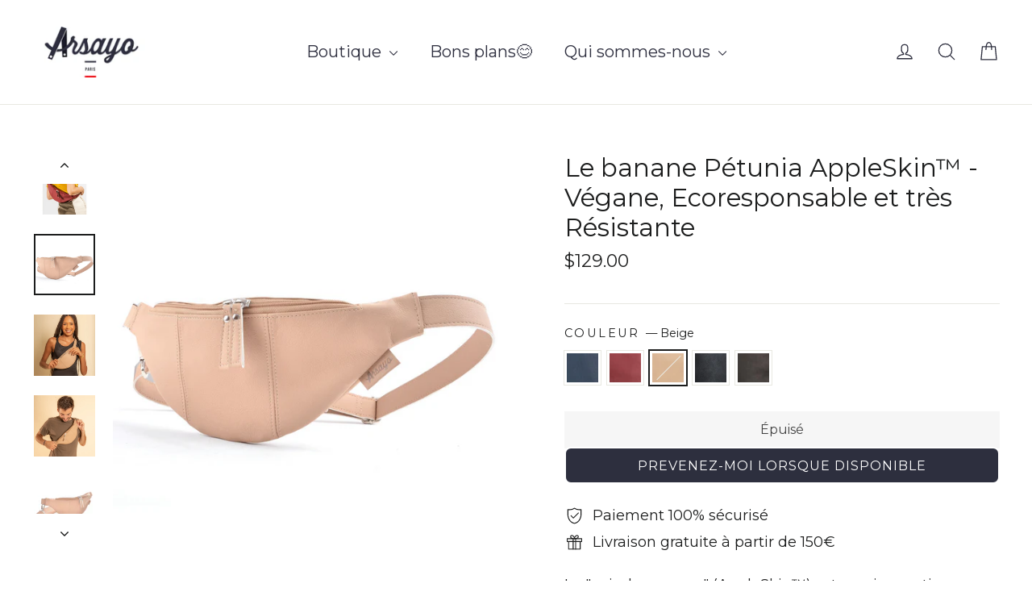

--- FILE ---
content_type: text/html; charset=utf-8
request_url: https://arsayo.com/fr-us/products/le-sac-banane-appleskin-vegane-et-ecoresponsable?variant=47201661485391
body_size: 58537
content:
<!doctype html>
<html class="no-js" lang="fr" dir="ltr">
<head>

<script type="application/ld+json">
{
  "@context": "https://schema.org",
  "@type": "Product",
  "@id": "https://arsayo.com/fr-us/products/le-sac-banane-appleskin-vegane-et-ecoresponsable#product-arsayo",
  "name": "Le banane Pétunia AppleSkin™ - Végane, Ecoresponsable et très Résistante",
  "image": [
    
      "https:\/\/arsayo.com\/cdn\/shop\/files\/Sac_banane_bleu_appleskin_cuir_vegan_leger_face.png?v=1748872396\u0026width=1200",
    
      "https:\/\/arsayo.com\/cdn\/shop\/files\/Sac_banane_bleu_appleskin_cuir_vegan_leger-femme.webp?v=1758955880\u0026width=1200",
    
      "https:\/\/arsayo.com\/cdn\/shop\/files\/Sac_banane_bleu_appleskin_cuir_vegan_leger-homme.webp?v=1758955880\u0026width=1200",
    
      "https:\/\/arsayo.com\/cdn\/shop\/files\/Sac_banane_bleu_appleskin_cuir_vegan_leger_arriere.png?v=1758955880\u0026width=1200",
    
      "https:\/\/arsayo.com\/cdn\/shop\/files\/Sac_banane_bleu_appleskin_cuir_vegan_leger_cote0a8fe81.png?v=1758955880\u0026width=1200"
    
  ],
  "description": "Le \"cuir de pomme\" (AppleSkin™) est une innovation végane, écoresponsable et très résistante.\n\nConçu à Paris\n\nFait main à Poznan, Pologne (Union Européenne)\nMatière végane et écologique : AppleSkin™ (alternative au cuir animal à base de pommes)\n\nImperméable et très résistante\nDoublure en lin de Pologne\n\nModèle mixte\n\n ",
  "sku": "Mela Banane - Beige",
  "brand": {
    "@type": "Brand",
    "name": "Arsayo",
    "@id": "https://arsayo.com/#org"
  },
  "offers": {
    "@type": "Offer",
    "url": "https:\/\/arsayo.com\/fr-us\/products\/le-sac-banane-appleskin-vegane-et-ecoresponsable",
    "priceCurrency": "USD",
    "price": 129.0,
    "priceValidUntil": "2025-12-31",
    "availability": "https://schema.org/InStock",
    "itemCondition": "https://schema.org/NewCondition",
    "seller": {
      "@type": "Organization",
      "name": "Arsayo",
      "@id": "https://arsayo.com/#org"
    }
  }
}
</script>

<script>
// Script pour injecter les avis Loox dans le schema après le chargement de la page
document.addEventListener('DOMContentLoaded', function() {
  // Attendre que Loox charge ses données
  setTimeout(function() {
    // Chercher les données Loox dans le DOM
    var looxRating = document.querySelector('[data-loox-aggregate-rating]');
    var looxCount = document.querySelector('[data-loox-aggregate-count]');
    
    if (looxRating && looxCount) {
      var ratingValue = looxRating.getAttribute('data-loox-aggregate-rating');
      var reviewCount = looxCount.getAttribute('data-loox-aggregate-count');
      
      if (ratingValue && reviewCount && reviewCount !== "0") {
        // Trouver le script JSON-LD existant
        var scripts = document.querySelectorAll('script[type="application/ld+json"]');
        
        scripts.forEach(function(script) {
          try {
            var data = JSON.parse(script.textContent);
            
            // Vérifier si c'est notre script Product
            if (data['@type'] === 'Product' && data['@id'] && data['@id'].includes('#product-arsayo')) {
              // Ajouter aggregateRating
              data.aggregateRating = {
                "@type": "AggregateRating",
                "ratingValue": ratingValue,
                "reviewCount": reviewCount,
                "bestRating": "5",
                "worstRating": "1"
              };
              
              // Mettre à jour le script
              script.textContent = JSON.stringify(data);
            }
          } catch(e) {
            // Ignorer les erreurs de parsing
          }
        });
      }
    }
  }, 2000); // Attendre 2 secondes que Loox charge
});
</script>


<!-- Google Tag Manager -->
<script>
(function(w,d,s,l,i){w[l]=w[l]||[];w[l].push({'gtm.start':
new Date().getTime(),event:'gtm.js'});var f=d.getElementsByTagName(s)[0],
j=d.createElement(s),dl=l!='dataLayer'?'&l='+l:'';j.async=true;
j.src='https://www.googletagmanager.com/gtm.js?id='+i+dl;
f.parentNode.insertBefore(j,f);
})(window,document,'script','dataLayer','GTM-KM5K9KHT');
</script>
<!-- End Google Tag Manager -->
  
<script async src="//arsayo.com/cdn/shop/t/28/assets/avada-cookiebar-gcm-integration.js?v=99575728716862908101732704225"></script>
  <script>(function(w,d,t,r,u){var f,n,i;w[u]=w[u]||[],f=function(){var o={ti:"187162990", tm:"shpfy_ui", enableAutoSpaTracking: true};o.q=w[u],w[u]=new UET(o),w[u].push("pageLoad")},n=d.createElement(t),n.src=r,n.async=1,n.onload=n.onreadystatechange=function(){var s=this.readyState;s&&s!=="loaded"&&s!=="complete"||(f(),n.onload=n.onreadystatechange=null)},i=d.getElementsByTagName(t)[0],i.parentNode.insertBefore(n,i)})(window,document,"script","//bat.bing.com/bat.js","uetq");</script>
  
  <script>
    (function(w,d,t,r,u)
    {
        var f,n,i;
        w[u]=w[u]||[],f=function()
        {
            var o={ti:"187130172", enableAutoSpaTracking: true};
            o.q=w[u],w[u]=new UET(o),w[u].push("pageLoad")
        },
        n=d.createElement(t),n.src=r,n.async=1,n.onload=n.onreadystatechange=function()
        {
            var s=this.readyState;
            s&&s!=="loaded"&&s!=="complete"||(f(),n.onload=n.onreadystatechange=null)
        },
        i=d.getElementsByTagName(t)[0],i.parentNode.insertBefore(n,i)
    })
    (window,document,"script","//bat.bing.com/bat.js","uetq");
</script>
  <script async src="//arsayo.com/cdn/shop/t/28/assets/avada-cookiebar-mcm-integration-v1.js?v=33735933477659480071732874790"></script>
  <meta name="google-site-verification" content="GiHwWswW2f8p-cMTDoRXfL6ZBP0R_90BNLmiYlPaMu0" />
     
     
    <script id='em_product_variants' type='application/json'>
        [{"id":47201661583695,"title":"Bleu orage","option1":"Bleu orage","option2":null,"option3":null,"sku":"Mela Banane - Bleu","requires_shipping":true,"taxable":true,"featured_image":{"id":51354726400335,"product_id":8661158461775,"position":1,"created_at":"2023-08-31T15:02:44+02:00","updated_at":"2025-06-02T15:53:16+02:00","alt":"Sac banane bleu appleskin cuir vegan leger face","width":1000,"height":1000,"src":"\/\/arsayo.com\/cdn\/shop\/files\/Sac_banane_bleu_appleskin_cuir_vegan_leger_face.png?v=1748872396","variant_ids":[47201661583695]},"available":true,"name":"Le banane Pétunia AppleSkin™ - Végane, Ecoresponsable et très Résistante - Bleu orage","public_title":"Bleu orage","options":["Bleu orage"],"price":12900,"weight":270,"compare_at_price":null,"inventory_management":"shopify","barcode":"47201661583695","featured_media":{"alt":"Sac banane bleu appleskin cuir vegan leger face","id":43965116744015,"position":1,"preview_image":{"aspect_ratio":1.0,"height":1000,"width":1000,"src":"\/\/arsayo.com\/cdn\/shop\/files\/Sac_banane_bleu_appleskin_cuir_vegan_leger_face.png?v=1748872396"}},"requires_selling_plan":false,"selling_plan_allocations":[]},{"id":47201661518159,"title":"Rouge Bordeaux","option1":"Rouge Bordeaux","option2":null,"option3":null,"sku":"Mela Banane - Bordeaux","requires_shipping":true,"taxable":true,"featured_image":{"id":51354726007119,"product_id":8661158461775,"position":8,"created_at":"2023-08-31T15:02:44+02:00","updated_at":"2025-09-27T08:51:20+02:00","alt":"Sac banane bordeaux appleskin cuir vegan leger face","width":1000,"height":1000,"src":"\/\/arsayo.com\/cdn\/shop\/files\/Sac_banane_bordeaux_appleskin_cuir_vegan_leger_face.png?v=1758955880","variant_ids":[47201661518159]},"available":true,"name":"Le banane Pétunia AppleSkin™ - Végane, Ecoresponsable et très Résistante - Rouge Bordeaux","public_title":"Rouge Bordeaux","options":["Rouge Bordeaux"],"price":12900,"weight":270,"compare_at_price":null,"inventory_management":"shopify","barcode":"47201661518159","featured_media":{"alt":"Sac banane bordeaux appleskin cuir vegan leger face","id":43965116940623,"position":10,"preview_image":{"aspect_ratio":1.0,"height":1000,"width":1000,"src":"\/\/arsayo.com\/cdn\/shop\/files\/Sac_banane_bordeaux_appleskin_cuir_vegan_leger_face.png?v=1758955880"}},"requires_selling_plan":false,"selling_plan_allocations":[]},{"id":47201661485391,"title":"Beige","option1":"Beige","option2":null,"option3":null,"sku":"Mela Banane - Beige","requires_shipping":true,"taxable":true,"featured_image":{"id":51354725974351,"product_id":8661158461775,"position":16,"created_at":"2023-08-31T15:02:45+02:00","updated_at":"2025-09-27T08:51:20+02:00","alt":"Sac banane beige appleskin cuir vegan leger ","width":1000,"height":1000,"src":"\/\/arsayo.com\/cdn\/shop\/files\/Sac_banane_beige_appleskin_cuir_vegan_leger.png?v=1758955880","variant_ids":[47201661485391]},"available":false,"name":"Le banane Pétunia AppleSkin™ - Végane, Ecoresponsable et très Résistante - Beige","public_title":"Beige","options":["Beige"],"price":12900,"weight":270,"compare_at_price":null,"inventory_management":"shopify","barcode":"47201661485391","featured_media":{"alt":"Sac banane beige appleskin cuir vegan leger ","id":43965117169999,"position":18,"preview_image":{"aspect_ratio":1.0,"height":1000,"width":1000,"src":"\/\/arsayo.com\/cdn\/shop\/files\/Sac_banane_beige_appleskin_cuir_vegan_leger.png?v=1758955880"}},"requires_selling_plan":false,"selling_plan_allocations":[]},{"id":47201661649231,"title":"Noir","option1":"Noir","option2":null,"option3":null,"sku":"Mela Banane - Noir","requires_shipping":true,"taxable":true,"featured_image":{"id":51354725843279,"product_id":8661158461775,"position":23,"created_at":"2023-08-31T15:02:45+02:00","updated_at":"2025-09-27T08:51:20+02:00","alt":"Sac banane noir appleskin cuir vegan leger face","width":1000,"height":1000,"src":"\/\/arsayo.com\/cdn\/shop\/files\/Sac_banane_noir_appleskin_cuir_vegan_leger_face.png?v=1758955880","variant_ids":[47201661649231]},"available":true,"name":"Le banane Pétunia AppleSkin™ - Végane, Ecoresponsable et très Résistante - Noir","public_title":"Noir","options":["Noir"],"price":12900,"weight":270,"compare_at_price":null,"inventory_management":"shopify","barcode":"47201661649231","featured_media":{"alt":"Sac banane noir appleskin cuir vegan leger face","id":43965117464911,"position":25,"preview_image":{"aspect_ratio":1.0,"height":1000,"width":1000,"src":"\/\/arsayo.com\/cdn\/shop\/files\/Sac_banane_noir_appleskin_cuir_vegan_leger_face.png?v=1758955880"}},"requires_selling_plan":false,"selling_plan_allocations":[]},{"id":47201661452623,"title":"Marron foncé","option1":"Marron foncé","option2":null,"option3":null,"sku":"Mela Banane - Marron","requires_shipping":true,"taxable":true,"featured_image":{"id":51354726859087,"product_id":8661158461775,"position":29,"created_at":"2023-08-31T15:02:45+02:00","updated_at":"2025-09-27T08:51:20+02:00","alt":"Sac banane marron appleskin cuir vegan leger face","width":1000,"height":1000,"src":"\/\/arsayo.com\/cdn\/shop\/files\/Sac_banane_marron_appleskin_cuir_vegan_leger_face.png?v=1758955880","variant_ids":[47201661452623]},"available":true,"name":"Le banane Pétunia AppleSkin™ - Végane, Ecoresponsable et très Résistante - Marron foncé","public_title":"Marron foncé","options":["Marron foncé"],"price":12900,"weight":270,"compare_at_price":null,"inventory_management":"shopify","barcode":"47201661452623","featured_media":{"alt":"Sac banane marron appleskin cuir vegan leger face","id":43965117595983,"position":31,"preview_image":{"aspect_ratio":1.0,"height":1000,"width":1000,"src":"\/\/arsayo.com\/cdn\/shop\/files\/Sac_banane_marron_appleskin_cuir_vegan_leger_face.png?v=1758955880"}},"requires_selling_plan":false,"selling_plan_allocations":[]}]
    </script>
    <script id='em_product_selected_or_first_available_variant' type='application/json'>
        {"id":47201661485391,"title":"Beige","option1":"Beige","option2":null,"option3":null,"sku":"Mela Banane - Beige","requires_shipping":true,"taxable":true,"featured_image":{"id":51354725974351,"product_id":8661158461775,"position":16,"created_at":"2023-08-31T15:02:45+02:00","updated_at":"2025-09-27T08:51:20+02:00","alt":"Sac banane beige appleskin cuir vegan leger ","width":1000,"height":1000,"src":"\/\/arsayo.com\/cdn\/shop\/files\/Sac_banane_beige_appleskin_cuir_vegan_leger.png?v=1758955880","variant_ids":[47201661485391]},"available":false,"name":"Le banane Pétunia AppleSkin™ - Végane, Ecoresponsable et très Résistante - Beige","public_title":"Beige","options":["Beige"],"price":12900,"weight":270,"compare_at_price":null,"inventory_management":"shopify","barcode":"47201661485391","featured_media":{"alt":"Sac banane beige appleskin cuir vegan leger ","id":43965117169999,"position":18,"preview_image":{"aspect_ratio":1.0,"height":1000,"width":1000,"src":"\/\/arsayo.com\/cdn\/shop\/files\/Sac_banane_beige_appleskin_cuir_vegan_leger.png?v=1758955880"}},"requires_selling_plan":false,"selling_plan_allocations":[]}
    </script>
  <meta charset="utf-8">
  <meta http-equiv="X-UA-Compatible" content="IE=edge,chrome=1">
  <meta name="viewport" content="width=device-width,initial-scale=1">
  <meta name="theme-color" content="#2d2e3e">
  <link rel="canonical" href="https://arsayo.com/fr-us/products/le-sac-banane-appleskin-vegane-et-ecoresponsable">
  <link rel="preconnect" href="https://cdn.shopify.com">
  <link rel="preconnect" href="https://fonts.shopifycdn.com">
  <link rel="dns-prefetch" href="https://productreviews.shopifycdn.com">
  <link rel="dns-prefetch" href="https://ajax.googleapis.com">
  <link rel="dns-prefetch" href="https://maps.googleapis.com">
  <link rel="dns-prefetch" href="https://maps.gstatic.com"><link rel="shortcut icon" href="//arsayo.com/cdn/shop/files/Arsayo_favicon_32x32.jpg?v=1613919389" type="image/png" /><title>Le sac banane AppleSkin, Végane et écoresponsable
&ndash; Arsayo paris
</title>
<meta name="description" content="Le &quot;cuir de pomme&quot; (AppleSkin™) est une innovation végane, écoresponsable et très résistante. Conçu à Paris Fait main à Poznan, Pologne (Union Européenne) Matière végane et écologique : AppleSkin™ (alternative au cuir animal à base de pommes) Imperméable et très résistante Doublure en lin de Pologne Modèle mixte  "><meta property="og:site_name" content="Arsayo paris">
  <meta property="og:url" content="https://arsayo.com/fr-us/products/le-sac-banane-appleskin-vegane-et-ecoresponsable">
  <meta property="og:title" content="Le banane Pétunia AppleSkin™ - Végane, Ecoresponsable et très Résistante">
  <meta property="og:type" content="product">
  <meta property="og:description" content="Le &quot;cuir de pomme&quot; (AppleSkin™) est une innovation végane, écoresponsable et très résistante. Conçu à Paris Fait main à Poznan, Pologne (Union Européenne) Matière végane et écologique : AppleSkin™ (alternative au cuir animal à base de pommes) Imperméable et très résistante Doublure en lin de Pologne Modèle mixte  "><meta property="og:image" content="http://arsayo.com/cdn/shop/files/Sac_banane_bleu_appleskin_cuir_vegan_leger_face.png?v=1748872396">
    <meta property="og:image:secure_url" content="https://arsayo.com/cdn/shop/files/Sac_banane_bleu_appleskin_cuir_vegan_leger_face.png?v=1748872396">
    <meta property="og:image:width" content="1000">
    <meta property="og:image:height" content="1000"><meta name="twitter:site" content="@">
  <meta name="twitter:card" content="summary_large_image">
  <meta name="twitter:title" content="Le banane Pétunia AppleSkin™ - Végane, Ecoresponsable et très Résistante">
  <meta name="twitter:description" content="Le &quot;cuir de pomme&quot; (AppleSkin™) est une innovation végane, écoresponsable et très résistante. Conçu à Paris Fait main à Poznan, Pologne (Union Européenne) Matière végane et écologique : AppleSkin™ (alternative au cuir animal à base de pommes) Imperméable et très résistante Doublure en lin de Pologne Modèle mixte  ">
<style data-shopify>/* Utiliser une police de secours ou générique comme fallback */
  body {
    font-family: 'Arial', sans-serif; /* Exemple d'une police générique */
  }
  
   /* Appliquer la police web une fois qu'elle est chargée */
  @font-face {
  font-family: Montserrat;
  font-weight: 400;
  font-style: normal;
  font-display: swap;
  src: url("//arsayo.com/cdn/fonts/montserrat/montserrat_n4.81949fa0ac9fd2021e16436151e8eaa539321637.woff2") format("woff2"),
       url("//arsayo.com/cdn/fonts/montserrat/montserrat_n4.a6c632ca7b62da89c3594789ba828388aac693fe.woff") format("woff");
}

  @font-face {
  font-family: Montserrat;
  font-weight: 400;
  font-style: normal;
  font-display: swap;
  src: url("//arsayo.com/cdn/fonts/montserrat/montserrat_n4.81949fa0ac9fd2021e16436151e8eaa539321637.woff2") format("woff2"),
       url("//arsayo.com/cdn/fonts/montserrat/montserrat_n4.a6c632ca7b62da89c3594789ba828388aac693fe.woff") format("woff");
}


  @font-face {
  font-family: Montserrat;
  font-weight: 600;
  font-style: normal;
  font-display: swap;
  src: url("//arsayo.com/cdn/fonts/montserrat/montserrat_n6.1326b3e84230700ef15b3a29fb520639977513e0.woff2") format("woff2"),
       url("//arsayo.com/cdn/fonts/montserrat/montserrat_n6.652f051080eb14192330daceed8cd53dfdc5ead9.woff") format("woff");
}

  @font-face {
  font-family: Montserrat;
  font-weight: 400;
  font-style: italic;
  font-display: swap;
  src: url("//arsayo.com/cdn/fonts/montserrat/montserrat_i4.5a4ea298b4789e064f62a29aafc18d41f09ae59b.woff2") format("woff2"),
       url("//arsayo.com/cdn/fonts/montserrat/montserrat_i4.072b5869c5e0ed5b9d2021e4c2af132e16681ad2.woff") format("woff");
}

  @font-face {
  font-family: Montserrat;
  font-weight: 600;
  font-style: italic;
  font-display: swap;
  src: url("//arsayo.com/cdn/fonts/montserrat/montserrat_i6.e90155dd2f004112a61c0322d66d1f59dadfa84b.woff2") format("woff2"),
       url("//arsayo.com/cdn/fonts/montserrat/montserrat_i6.41470518d8e9d7f1bcdd29a447c2397e5393943f.woff") format("woff");
}

</style><link href="//arsayo.com/cdn/shop/t/28/assets/theme.css?v=87748928971537661755680632" rel="stylesheet" type="text/css" media="all" />
  <link href="//arsayo.com/cdn/shop/t/28/assets/custom.css?v=67204602623399821861748634548" rel="stylesheet" type="text/css" media="all" />
<style data-shopify>:root {
    --typeHeaderPrimary: Montserrat;
    --typeHeaderFallback: sans-serif;
    --typeHeaderSize: 31px;
    --typeHeaderWeight: 400;
    --typeHeaderLineHeight: 1.2;
    --typeHeaderSpacing: 0.0em;

    --typeBasePrimary:Montserrat;
    --typeBaseFallback:sans-serif;
    --typeBaseSize: 18px;
    --typeBaseWeight: 400;
    --typeBaseLineHeight: 1.6;
    --typeBaseSpacing: 0.0em;

    --iconWeight: 3px;
    --iconLinecaps: round;
  }

  
.collection-hero__content:before,
  .hero__image-wrapper:before,
  .hero__media:before {
    background-image: linear-gradient(to bottom, rgba(0, 0, 0, 0.0) 0%, rgba(0, 0, 0, 0.0) 40%, rgba(0, 0, 0, 0.62) 100%);
  }

  .skrim__item-content .skrim__overlay:after {
    background-image: linear-gradient(to bottom, rgba(0, 0, 0, 0.0) 30%, rgba(0, 0, 0, 0.62) 100%);
  }

  .placeholder-content {
    background-image: linear-gradient(100deg, #f9f9f9 40%, #f1f1f1 63%, #f9f9f9 79%);
  }</style><script>
    document.documentElement.className = document.documentElement.className.replace('no-js', 'js');

    window.theme = window.theme || {};
    theme.routes = {
      home: "/fr-us",
      cart: "/fr-us/cart.js",
      cartPage: "/fr-us/cart",
      cartAdd: "/fr-us/cart/add.js",
      cartChange: "/fr-us/cart/change.js",
      search: "/fr-us/search"
    };
    theme.strings = {
      soldOut: "Épuisé",
      unavailable: "Non disponible",
      inStockLabel: "En stock",
      stockLabel: "Plus que [count] en stock",
      willNotShipUntil: "Sera expédié après [date]",
      willBeInStockAfter: "Sera en stock à compter de [date]",
      waitingForStock: "Inventaire sur le chemin",
      cartSavings: "Vous économisez [savings]",
      cartEmpty: "Votre panier est vide.",
      cartTermsConfirmation: "Vous devez accepter les termes et conditions de vente pour vérifier",
      searchCollections: "Collections :",
      searchPages: "Pages:",
      searchArticles: "Des articles:"
    };
    theme.settings = {
      dynamicVariantsEnable: true,
      cartType: "page",
      isCustomerTemplate: false,
      moneyFormat: "${{amount}}",
      predictiveSearch: true,
      predictiveSearchType: "product,article,page",
      quickView: false,
      themeName: 'Motion',
      themeVersion: "8.5.3"
    };
  </script>

  <script>window.performance && window.performance.mark && window.performance.mark('shopify.content_for_header.start');</script><meta id="shopify-digital-wallet" name="shopify-digital-wallet" content="/53724086456/digital_wallets/dialog">
<meta name="shopify-checkout-api-token" content="b8313811bc795bc8dc5029e76d72c43b">
<meta id="in-context-paypal-metadata" data-shop-id="53724086456" data-venmo-supported="false" data-environment="production" data-locale="fr_FR" data-paypal-v4="true" data-currency="USD">
<link rel="alternate" hreflang="x-default" href="https://arsayo.com/products/le-sac-banane-appleskin-vegane-et-ecoresponsable">
<link rel="alternate" hreflang="en" href="https://arsayo.com/en/products/vegan-appleskin-fanny-pack-ecofriendly">
<link rel="alternate" hreflang="en-US" href="https://arsayo.com/en-us/products/vegan-appleskin-fanny-pack-ecofriendly">
<link rel="alternate" hreflang="fr-US" href="https://arsayo.com/fr-us/products/le-sac-banane-appleskin-vegane-et-ecoresponsable">
<link rel="alternate" hreflang="en-GB" href="https://arsayo.com/en-uk/products/vegan-appleskin-fanny-pack-ecofriendly">
<link rel="alternate" hreflang="fr-GB" href="https://arsayo.com/fr-uk/products/le-sac-banane-appleskin-vegane-et-ecoresponsable">
<link rel="alternate" hreflang="fr-CA" href="https://arsayo.com/fr-ca/products/le-sac-banane-appleskin-vegane-et-ecoresponsable">
<link rel="alternate" hreflang="en-CA" href="https://arsayo.com/en-ca/products/vegan-appleskin-fanny-pack-ecofriendly">
<link rel="alternate" type="application/json+oembed" href="https://arsayo.com/fr-us/products/le-sac-banane-appleskin-vegane-et-ecoresponsable.oembed">
<script async="async" src="/checkouts/internal/preloads.js?locale=fr-US"></script>
<link rel="preconnect" href="https://shop.app" crossorigin="anonymous">
<script async="async" src="https://shop.app/checkouts/internal/preloads.js?locale=fr-US&shop_id=53724086456" crossorigin="anonymous"></script>
<script id="apple-pay-shop-capabilities" type="application/json">{"shopId":53724086456,"countryCode":"FR","currencyCode":"USD","merchantCapabilities":["supports3DS"],"merchantId":"gid:\/\/shopify\/Shop\/53724086456","merchantName":"Arsayo paris","requiredBillingContactFields":["postalAddress","email","phone"],"requiredShippingContactFields":["postalAddress","email","phone"],"shippingType":"shipping","supportedNetworks":["visa","masterCard","amex","maestro"],"total":{"type":"pending","label":"Arsayo paris","amount":"1.00"},"shopifyPaymentsEnabled":true,"supportsSubscriptions":true}</script>
<script id="shopify-features" type="application/json">{"accessToken":"b8313811bc795bc8dc5029e76d72c43b","betas":["rich-media-storefront-analytics"],"domain":"arsayo.com","predictiveSearch":true,"shopId":53724086456,"locale":"fr"}</script>
<script>var Shopify = Shopify || {};
Shopify.shop = "arsayo-paris.myshopify.com";
Shopify.locale = "fr";
Shopify.currency = {"active":"USD","rate":"1.0"};
Shopify.country = "US";
Shopify.theme = {"name":"Motion || Nouvelle version","id":171419271503,"schema_name":"Motion","schema_version":"8.5.3","theme_store_id":847,"role":"main"};
Shopify.theme.handle = "null";
Shopify.theme.style = {"id":null,"handle":null};
Shopify.cdnHost = "arsayo.com/cdn";
Shopify.routes = Shopify.routes || {};
Shopify.routes.root = "/fr-us/";</script>
<script type="module">!function(o){(o.Shopify=o.Shopify||{}).modules=!0}(window);</script>
<script>!function(o){function n(){var o=[];function n(){o.push(Array.prototype.slice.apply(arguments))}return n.q=o,n}var t=o.Shopify=o.Shopify||{};t.loadFeatures=n(),t.autoloadFeatures=n()}(window);</script>
<script>
  window.ShopifyPay = window.ShopifyPay || {};
  window.ShopifyPay.apiHost = "shop.app\/pay";
  window.ShopifyPay.redirectState = null;
</script>
<script id="shop-js-analytics" type="application/json">{"pageType":"product"}</script>
<script defer="defer" async type="module" src="//arsayo.com/cdn/shopifycloud/shop-js/modules/v2/client.init-shop-cart-sync_q_ongatj.fr.esm.js"></script>
<script defer="defer" async type="module" src="//arsayo.com/cdn/shopifycloud/shop-js/modules/v2/chunk.common_CWOHaD1I.esm.js"></script>
<script type="module">
  await import("//arsayo.com/cdn/shopifycloud/shop-js/modules/v2/client.init-shop-cart-sync_q_ongatj.fr.esm.js");
await import("//arsayo.com/cdn/shopifycloud/shop-js/modules/v2/chunk.common_CWOHaD1I.esm.js");

  window.Shopify.SignInWithShop?.initShopCartSync?.({"fedCMEnabled":true,"windoidEnabled":true});

</script>
<script>
  window.Shopify = window.Shopify || {};
  if (!window.Shopify.featureAssets) window.Shopify.featureAssets = {};
  window.Shopify.featureAssets['shop-js'] = {"shop-cart-sync":["modules/v2/client.shop-cart-sync_CRwt_wGE.fr.esm.js","modules/v2/chunk.common_CWOHaD1I.esm.js"],"init-fed-cm":["modules/v2/client.init-fed-cm_QkJxJT8w.fr.esm.js","modules/v2/chunk.common_CWOHaD1I.esm.js"],"shop-button":["modules/v2/client.shop-button_DGyTT8Pm.fr.esm.js","modules/v2/chunk.common_CWOHaD1I.esm.js"],"init-windoid":["modules/v2/client.init-windoid_CTVT6YJQ.fr.esm.js","modules/v2/chunk.common_CWOHaD1I.esm.js"],"init-shop-cart-sync":["modules/v2/client.init-shop-cart-sync_q_ongatj.fr.esm.js","modules/v2/chunk.common_CWOHaD1I.esm.js"],"shop-cash-offers":["modules/v2/client.shop-cash-offers_DC__Fexr.fr.esm.js","modules/v2/chunk.common_CWOHaD1I.esm.js","modules/v2/chunk.modal_C9CpV8rR.esm.js"],"init-shop-email-lookup-coordinator":["modules/v2/client.init-shop-email-lookup-coordinator_C9mU3YEB.fr.esm.js","modules/v2/chunk.common_CWOHaD1I.esm.js"],"shop-toast-manager":["modules/v2/client.shop-toast-manager_n0dh_mGP.fr.esm.js","modules/v2/chunk.common_CWOHaD1I.esm.js"],"avatar":["modules/v2/client.avatar_BTnouDA3.fr.esm.js"],"pay-button":["modules/v2/client.pay-button_CpyY6ByP.fr.esm.js","modules/v2/chunk.common_CWOHaD1I.esm.js"],"init-customer-accounts-sign-up":["modules/v2/client.init-customer-accounts-sign-up_x_Bkrt43.fr.esm.js","modules/v2/client.shop-login-button_DbPv-sDW.fr.esm.js","modules/v2/chunk.common_CWOHaD1I.esm.js","modules/v2/chunk.modal_C9CpV8rR.esm.js"],"shop-login-button":["modules/v2/client.shop-login-button_DbPv-sDW.fr.esm.js","modules/v2/chunk.common_CWOHaD1I.esm.js","modules/v2/chunk.modal_C9CpV8rR.esm.js"],"init-shop-for-new-customer-accounts":["modules/v2/client.init-shop-for-new-customer-accounts_DNTup-PN.fr.esm.js","modules/v2/client.shop-login-button_DbPv-sDW.fr.esm.js","modules/v2/chunk.common_CWOHaD1I.esm.js","modules/v2/chunk.modal_C9CpV8rR.esm.js"],"init-customer-accounts":["modules/v2/client.init-customer-accounts_B0ZhWLxB.fr.esm.js","modules/v2/client.shop-login-button_DbPv-sDW.fr.esm.js","modules/v2/chunk.common_CWOHaD1I.esm.js","modules/v2/chunk.modal_C9CpV8rR.esm.js"],"shop-follow-button":["modules/v2/client.shop-follow-button_BzGjX0QJ.fr.esm.js","modules/v2/chunk.common_CWOHaD1I.esm.js","modules/v2/chunk.modal_C9CpV8rR.esm.js"],"checkout-modal":["modules/v2/client.checkout-modal_B6HDnE6M.fr.esm.js","modules/v2/chunk.common_CWOHaD1I.esm.js","modules/v2/chunk.modal_C9CpV8rR.esm.js"],"lead-capture":["modules/v2/client.lead-capture_CUAeRUVv.fr.esm.js","modules/v2/chunk.common_CWOHaD1I.esm.js","modules/v2/chunk.modal_C9CpV8rR.esm.js"],"shop-login":["modules/v2/client.shop-login_gKyh1elF.fr.esm.js","modules/v2/chunk.common_CWOHaD1I.esm.js","modules/v2/chunk.modal_C9CpV8rR.esm.js"],"payment-terms":["modules/v2/client.payment-terms_DEnzzQbW.fr.esm.js","modules/v2/chunk.common_CWOHaD1I.esm.js","modules/v2/chunk.modal_C9CpV8rR.esm.js"]};
</script>
<script>(function() {
  var isLoaded = false;
  function asyncLoad() {
    if (isLoaded) return;
    isLoaded = true;
    var urls = ["https:\/\/loox.io\/widget\/Nk-aqsPVX5\/loox.1615559804793.js?shop=arsayo-paris.myshopify.com","https:\/\/cdn.jsdelivr.net\/gh\/apphq\/slidecart-dist@master\/slidecarthq-forward.js?4\u0026shop=arsayo-paris.myshopify.com"];
    for (var i = 0; i < urls.length; i++) {
      var s = document.createElement('script');
      s.type = 'text/javascript';
      s.async = true;
      s.src = urls[i];
      var x = document.getElementsByTagName('script')[0];
      x.parentNode.insertBefore(s, x);
    }
  };
  if(window.attachEvent) {
    window.attachEvent('onload', asyncLoad);
  } else {
    window.addEventListener('load', asyncLoad, false);
  }
})();</script>
<script id="__st">var __st={"a":53724086456,"offset":3600,"reqid":"a73c6a5c-3ebc-4701-89b7-5c0ebbcab42b-1763571972","pageurl":"arsayo.com\/fr-us\/products\/le-sac-banane-appleskin-vegane-et-ecoresponsable?variant=47201661485391","u":"012200d3c4f3","p":"product","rtyp":"product","rid":8661158461775};</script>
<script>window.ShopifyPaypalV4VisibilityTracking = true;</script>
<script id="captcha-bootstrap">!function(){'use strict';const t='contact',e='account',n='new_comment',o=[[t,t],['blogs',n],['comments',n],[t,'customer']],c=[[e,'customer_login'],[e,'guest_login'],[e,'recover_customer_password'],[e,'create_customer']],r=t=>t.map((([t,e])=>`form[action*='/${t}']:not([data-nocaptcha='true']) input[name='form_type'][value='${e}']`)).join(','),a=t=>()=>t?[...document.querySelectorAll(t)].map((t=>t.form)):[];function s(){const t=[...o],e=r(t);return a(e)}const i='password',u='form_key',d=['recaptcha-v3-token','g-recaptcha-response','h-captcha-response',i],f=()=>{try{return window.sessionStorage}catch{return}},m='__shopify_v',_=t=>t.elements[u];function p(t,e,n=!1){try{const o=window.sessionStorage,c=JSON.parse(o.getItem(e)),{data:r}=function(t){const{data:e,action:n}=t;return t[m]||n?{data:e,action:n}:{data:t,action:n}}(c);for(const[e,n]of Object.entries(r))t.elements[e]&&(t.elements[e].value=n);n&&o.removeItem(e)}catch(o){console.error('form repopulation failed',{error:o})}}const l='form_type',E='cptcha';function T(t){t.dataset[E]=!0}const w=window,h=w.document,L='Shopify',v='ce_forms',y='captcha';let A=!1;((t,e)=>{const n=(g='f06e6c50-85a8-45c8-87d0-21a2b65856fe',I='https://cdn.shopify.com/shopifycloud/storefront-forms-hcaptcha/ce_storefront_forms_captcha_hcaptcha.v1.5.2.iife.js',D={infoText:'Protégé par hCaptcha',privacyText:'Confidentialité',termsText:'Conditions'},(t,e,n)=>{const o=w[L][v],c=o.bindForm;if(c)return c(t,g,e,D).then(n);var r;o.q.push([[t,g,e,D],n]),r=I,A||(h.body.append(Object.assign(h.createElement('script'),{id:'captcha-provider',async:!0,src:r})),A=!0)});var g,I,D;w[L]=w[L]||{},w[L][v]=w[L][v]||{},w[L][v].q=[],w[L][y]=w[L][y]||{},w[L][y].protect=function(t,e){n(t,void 0,e),T(t)},Object.freeze(w[L][y]),function(t,e,n,w,h,L){const[v,y,A,g]=function(t,e,n){const i=e?o:[],u=t?c:[],d=[...i,...u],f=r(d),m=r(i),_=r(d.filter((([t,e])=>n.includes(e))));return[a(f),a(m),a(_),s()]}(w,h,L),I=t=>{const e=t.target;return e instanceof HTMLFormElement?e:e&&e.form},D=t=>v().includes(t);t.addEventListener('submit',(t=>{const e=I(t);if(!e)return;const n=D(e)&&!e.dataset.hcaptchaBound&&!e.dataset.recaptchaBound,o=_(e),c=g().includes(e)&&(!o||!o.value);(n||c)&&t.preventDefault(),c&&!n&&(function(t){try{if(!f())return;!function(t){const e=f();if(!e)return;const n=_(t);if(!n)return;const o=n.value;o&&e.removeItem(o)}(t);const e=Array.from(Array(32),(()=>Math.random().toString(36)[2])).join('');!function(t,e){_(t)||t.append(Object.assign(document.createElement('input'),{type:'hidden',name:u})),t.elements[u].value=e}(t,e),function(t,e){const n=f();if(!n)return;const o=[...t.querySelectorAll(`input[type='${i}']`)].map((({name:t})=>t)),c=[...d,...o],r={};for(const[a,s]of new FormData(t).entries())c.includes(a)||(r[a]=s);n.setItem(e,JSON.stringify({[m]:1,action:t.action,data:r}))}(t,e)}catch(e){console.error('failed to persist form',e)}}(e),e.submit())}));const S=(t,e)=>{t&&!t.dataset[E]&&(n(t,e.some((e=>e===t))),T(t))};for(const o of['focusin','change'])t.addEventListener(o,(t=>{const e=I(t);D(e)&&S(e,y())}));const B=e.get('form_key'),M=e.get(l),P=B&&M;t.addEventListener('DOMContentLoaded',(()=>{const t=y();if(P)for(const e of t)e.elements[l].value===M&&p(e,B);[...new Set([...A(),...v().filter((t=>'true'===t.dataset.shopifyCaptcha))])].forEach((e=>S(e,t)))}))}(h,new URLSearchParams(w.location.search),n,t,e,['guest_login'])})(!0,!0)}();</script>
<script integrity="sha256-52AcMU7V7pcBOXWImdc/TAGTFKeNjmkeM1Pvks/DTgc=" data-source-attribution="shopify.loadfeatures" defer="defer" src="//arsayo.com/cdn/shopifycloud/storefront/assets/storefront/load_feature-81c60534.js" crossorigin="anonymous"></script>
<script crossorigin="anonymous" defer="defer" src="//arsayo.com/cdn/shopifycloud/storefront/assets/shopify_pay/storefront-65b4c6d7.js?v=20250812"></script>
<script data-source-attribution="shopify.dynamic_checkout.dynamic.init">var Shopify=Shopify||{};Shopify.PaymentButton=Shopify.PaymentButton||{isStorefrontPortableWallets:!0,init:function(){window.Shopify.PaymentButton.init=function(){};var t=document.createElement("script");t.src="https://arsayo.com/cdn/shopifycloud/portable-wallets/latest/portable-wallets.fr.js",t.type="module",document.head.appendChild(t)}};
</script>
<script data-source-attribution="shopify.dynamic_checkout.buyer_consent">
  function portableWalletsHideBuyerConsent(e){var t=document.getElementById("shopify-buyer-consent"),n=document.getElementById("shopify-subscription-policy-button");t&&n&&(t.classList.add("hidden"),t.setAttribute("aria-hidden","true"),n.removeEventListener("click",e))}function portableWalletsShowBuyerConsent(e){var t=document.getElementById("shopify-buyer-consent"),n=document.getElementById("shopify-subscription-policy-button");t&&n&&(t.classList.remove("hidden"),t.removeAttribute("aria-hidden"),n.addEventListener("click",e))}window.Shopify?.PaymentButton&&(window.Shopify.PaymentButton.hideBuyerConsent=portableWalletsHideBuyerConsent,window.Shopify.PaymentButton.showBuyerConsent=portableWalletsShowBuyerConsent);
</script>
<script data-source-attribution="shopify.dynamic_checkout.cart.bootstrap">document.addEventListener("DOMContentLoaded",(function(){function t(){return document.querySelector("shopify-accelerated-checkout-cart, shopify-accelerated-checkout")}if(t())Shopify.PaymentButton.init();else{new MutationObserver((function(e,n){t()&&(Shopify.PaymentButton.init(),n.disconnect())})).observe(document.body,{childList:!0,subtree:!0})}}));
</script>
<link id="shopify-accelerated-checkout-styles" rel="stylesheet" media="screen" href="https://arsayo.com/cdn/shopifycloud/portable-wallets/latest/accelerated-checkout-backwards-compat.css" crossorigin="anonymous">
<style id="shopify-accelerated-checkout-cart">
        #shopify-buyer-consent {
  margin-top: 1em;
  display: inline-block;
  width: 100%;
}

#shopify-buyer-consent.hidden {
  display: none;
}

#shopify-subscription-policy-button {
  background: none;
  border: none;
  padding: 0;
  text-decoration: underline;
  font-size: inherit;
  cursor: pointer;
}

#shopify-subscription-policy-button::before {
  box-shadow: none;
}

      </style>

<script>window.performance && window.performance.mark && window.performance.mark('shopify.content_for_header.end');</script>

  <script src="//arsayo.com/cdn/shop/t/28/assets/vendor-scripts-v14.js" defer="defer"></script><link rel="stylesheet" href="//arsayo.com/cdn/shop/t/28/assets/country-flags.css" preload="true" media="all"><script src="//arsayo.com/cdn/shop/t/28/assets/theme.js?v=40519795931940694331748417368" defer="defer"></script><script>var loox_global_hash = '1763539726791';</script><script>var loox_pop_active = true;var loox_pop_display = {"home_page":false,"product_page":false,"cart_page":true,"other_pages":false};</script><style>.loox-reviews-default { max-width: 1200px; margin: 0 auto; }.loox-rating .loox-icon { color:#2d2f3e; }
:root { --lxs-rating-icon-color: #2d2f3e; }</style>

<script>
    
    
    
    
    var gsf_conversion_data = {page_type : 'product', event : 'view_item', data : {product_data : [{variant_id : 47201661485391, product_id : 8661158461775, name : "Le banane Pétunia AppleSkin™ - Végane, Ecoresponsable et très Résistante", price : "129.00", currency : "EUR", sku : "Mela Banane - Beige", brand : "Arsayo paris", variant : "Beige", category : "Fanny Packs", quantity : "0" }], total_price : "129.00", shop_currency : "USD"}};
    
</script>

  <script>  
 (function() {
      class GTM_DataLayer {
        constructor() {
          window.dataLayer = window.dataLayer || []; 
          this.formattedItemId = false; 

          this.miniCartButtonSelector = [
            // 'a[href="/cart"]', 
          ];

          this.beginCheckoutbuttons = [
            'button[name="checkout"]',
            '.additional-checkout-buttons',
          ];

          this.shopifyDeirectPaymentButtonLink = [
            '.shopify-payment-button'
          ]
         
       
          this.cart = {"note":null,"attributes":{},"original_total_price":0,"total_price":0,"total_discount":0,"total_weight":0.0,"item_count":0,"items":[],"requires_shipping":false,"currency":"USD","items_subtotal_price":0,"cart_level_discount_applications":[],"checkout_charge_amount":0}
          this.countryCode = "FR";
          this.collectData();          
        }

        updateCart() {
          fetch("/cart.js")
          .then((response) => response.json())
          .then((data) => {
            this.cart = data;
          });
        }

        collectData() { 
            this.customerData();
            this.ajaxRequestData();
            this.miniCartData();
            this.beginCheckoutData();
  
            
  
            
              this.productSinglePage();
            
  
            
            
        
            this.newsletterSignupData();
        }

        customerData() {
            const currentUser = {};
            

            window.dataLayer = window.dataLayer || [];
            dataLayer.push({
              customer: currentUser
            })
        }

        ajaxRequestData() {
          const self = this;
          let originalFetch = window.fetch;
          
          window.fetch = function () {
            return originalFetch.apply(this, arguments).then((response) => {
              if (response.ok) {
                let cloneResponse = response.clone();
 
                if (arguments[0].includes("/cart/add.js") || arguments[0].includes("/cart/add")) {
                  cloneResponse.text().then((text) => {
                    let item = JSON.parse(text);
                    self.singleCartItemDataLayer('add_to_the_cart', item);
                    self.updateCart();
                  });
                }else if(arguments[0].includes("/cart/change")) {
                   cloneResponse.text().then((text) => {
                    let newCart = JSON.parse(text);
                    let newCartItems = newCart.items;
                    let oldCartItems = self.cart.items;

                    for(let i = 0; i < oldCartItems.length; i++) {
                      let item = oldCartItems[i];
                      let newItem = newCartItems.find(newItems => newItems.id === item.id);


                      if(newItem) {

                        if(newItem.quantity > item.quantity) {
                          // cart item increment
                          let quantity = (newItem.quantity - item.quantity);
                          let updatedItem = {...item, quantity}
                          self.singleCartItemDataLayer('add_to_the_cart', updatedItem);
                          self.updateCart(); 

                        }else if(newItem.quantity < item.quantity) {
                          // cart item decrement
                          let quantity = (item.quantity - newItem.quantity);
                          let updatedItem = {...item, quantity}
                          self.singleCartItemDataLayer('remove_from_cart', updatedItem);
                          self.updateCart(); 
                        }
                        

                      }else {
                        self.singleCartItemDataLayer('remove_from_cart', item);
                        self.updateCart(); 
                      }
                    }
                  });
                }
              }
              return response;
            });
          }
        }

        miniCartData() {
          if(this.miniCartButtonSelector.length) {
            let self = this;
            this.miniCartButtonSelector.forEach((selector) => {
              let miniCartButton = document.querySelector(selector);
              if(miniCartButton) {
                miniCartButton.addEventListener('click', () => {
                  self.cartItemsDataLayer('view_cart', self.cart);
                });
              }
            });
          }
        }

        beginCheckoutData() {
          let self = this;
          document.addEventListener('click', () => {
            let targetElement = event.target.closest(self.beginCheckoutbuttons.join(', '));
            if(targetElement) {
              self.cartItemsDataLayer('begin_to_checkout', self.cart);
            }
          });
        }

        // view_cart, add_to_the_cart, remove_from_cart
        viewCartPageData() {
          
          this.cartItemsDataLayer('view_cart', this.cart);

          if(!this.isAjaxCartIncrementDecrement) {
            const self = this;
            document.addEventListener('pointerdown', (event) => {
              const target = event.target.closest('a[href*="/cart/change?"]');
              if(target) {
                const linkUrl = target.getAttribute('href');
                const queryString = linkUrl.split("?")[1];
                const urlParams = new URLSearchParams(queryString);
                const newQuantity = urlParams.get("quantity");
                const line = urlParams.get("line");
                const cart_id = urlParams.get("id");
        
                
                if(newQuantity && (line || cart_id)) {
                  let item = line ? {...self.cart.items[line - 1]} : self.cart.items.find(item => item.key === cart_id);
        
                  let event = 'add_to_the_cart';
                  if(newQuantity < item.quantity) {
                    event = 'remove_from_cart';
                  }
        
                  let quantity = Math.abs(newQuantity - item.quantity);
                  item['quantity'] = quantity;
        
                  self.singleCartItemDataLayer(event, item);
                }
              }
            });
          }
        }

        productSinglePage() {
        
          const item = {
              product_id: 8661158461775,
              variant_id: 47201661485391,
              product_title: "Le banane Pétunia AppleSkin™ - Végane, Ecoresponsable et très Résistante",
              vendor: "Arsayo paris",
              line_level_total_discount: 0,
              vendor: "Arsayo paris",
              sku: null,
              product_type: "Fanny Packs",
              item_list_id: 632756076879,
              item_list_name: "Bananes",
              
                variant_title: "Beige",
              
              final_price: 12900,
              quantity: 1
          };
          
          const variants = [{"id":47201661583695,"title":"Bleu orage","option1":"Bleu orage","option2":null,"option3":null,"sku":"Mela Banane - Bleu","requires_shipping":true,"taxable":true,"featured_image":{"id":51354726400335,"product_id":8661158461775,"position":1,"created_at":"2023-08-31T15:02:44+02:00","updated_at":"2025-06-02T15:53:16+02:00","alt":"Sac banane bleu appleskin cuir vegan leger face","width":1000,"height":1000,"src":"\/\/arsayo.com\/cdn\/shop\/files\/Sac_banane_bleu_appleskin_cuir_vegan_leger_face.png?v=1748872396","variant_ids":[47201661583695]},"available":true,"name":"Le banane Pétunia AppleSkin™ - Végane, Ecoresponsable et très Résistante - Bleu orage","public_title":"Bleu orage","options":["Bleu orage"],"price":12900,"weight":270,"compare_at_price":null,"inventory_management":"shopify","barcode":"47201661583695","featured_media":{"alt":"Sac banane bleu appleskin cuir vegan leger face","id":43965116744015,"position":1,"preview_image":{"aspect_ratio":1.0,"height":1000,"width":1000,"src":"\/\/arsayo.com\/cdn\/shop\/files\/Sac_banane_bleu_appleskin_cuir_vegan_leger_face.png?v=1748872396"}},"requires_selling_plan":false,"selling_plan_allocations":[]},{"id":47201661518159,"title":"Rouge Bordeaux","option1":"Rouge Bordeaux","option2":null,"option3":null,"sku":"Mela Banane - Bordeaux","requires_shipping":true,"taxable":true,"featured_image":{"id":51354726007119,"product_id":8661158461775,"position":8,"created_at":"2023-08-31T15:02:44+02:00","updated_at":"2025-09-27T08:51:20+02:00","alt":"Sac banane bordeaux appleskin cuir vegan leger face","width":1000,"height":1000,"src":"\/\/arsayo.com\/cdn\/shop\/files\/Sac_banane_bordeaux_appleskin_cuir_vegan_leger_face.png?v=1758955880","variant_ids":[47201661518159]},"available":true,"name":"Le banane Pétunia AppleSkin™ - Végane, Ecoresponsable et très Résistante - Rouge Bordeaux","public_title":"Rouge Bordeaux","options":["Rouge Bordeaux"],"price":12900,"weight":270,"compare_at_price":null,"inventory_management":"shopify","barcode":"47201661518159","featured_media":{"alt":"Sac banane bordeaux appleskin cuir vegan leger face","id":43965116940623,"position":10,"preview_image":{"aspect_ratio":1.0,"height":1000,"width":1000,"src":"\/\/arsayo.com\/cdn\/shop\/files\/Sac_banane_bordeaux_appleskin_cuir_vegan_leger_face.png?v=1758955880"}},"requires_selling_plan":false,"selling_plan_allocations":[]},{"id":47201661485391,"title":"Beige","option1":"Beige","option2":null,"option3":null,"sku":"Mela Banane - Beige","requires_shipping":true,"taxable":true,"featured_image":{"id":51354725974351,"product_id":8661158461775,"position":16,"created_at":"2023-08-31T15:02:45+02:00","updated_at":"2025-09-27T08:51:20+02:00","alt":"Sac banane beige appleskin cuir vegan leger ","width":1000,"height":1000,"src":"\/\/arsayo.com\/cdn\/shop\/files\/Sac_banane_beige_appleskin_cuir_vegan_leger.png?v=1758955880","variant_ids":[47201661485391]},"available":false,"name":"Le banane Pétunia AppleSkin™ - Végane, Ecoresponsable et très Résistante - Beige","public_title":"Beige","options":["Beige"],"price":12900,"weight":270,"compare_at_price":null,"inventory_management":"shopify","barcode":"47201661485391","featured_media":{"alt":"Sac banane beige appleskin cuir vegan leger ","id":43965117169999,"position":18,"preview_image":{"aspect_ratio":1.0,"height":1000,"width":1000,"src":"\/\/arsayo.com\/cdn\/shop\/files\/Sac_banane_beige_appleskin_cuir_vegan_leger.png?v=1758955880"}},"requires_selling_plan":false,"selling_plan_allocations":[]},{"id":47201661649231,"title":"Noir","option1":"Noir","option2":null,"option3":null,"sku":"Mela Banane - Noir","requires_shipping":true,"taxable":true,"featured_image":{"id":51354725843279,"product_id":8661158461775,"position":23,"created_at":"2023-08-31T15:02:45+02:00","updated_at":"2025-09-27T08:51:20+02:00","alt":"Sac banane noir appleskin cuir vegan leger face","width":1000,"height":1000,"src":"\/\/arsayo.com\/cdn\/shop\/files\/Sac_banane_noir_appleskin_cuir_vegan_leger_face.png?v=1758955880","variant_ids":[47201661649231]},"available":true,"name":"Le banane Pétunia AppleSkin™ - Végane, Ecoresponsable et très Résistante - Noir","public_title":"Noir","options":["Noir"],"price":12900,"weight":270,"compare_at_price":null,"inventory_management":"shopify","barcode":"47201661649231","featured_media":{"alt":"Sac banane noir appleskin cuir vegan leger face","id":43965117464911,"position":25,"preview_image":{"aspect_ratio":1.0,"height":1000,"width":1000,"src":"\/\/arsayo.com\/cdn\/shop\/files\/Sac_banane_noir_appleskin_cuir_vegan_leger_face.png?v=1758955880"}},"requires_selling_plan":false,"selling_plan_allocations":[]},{"id":47201661452623,"title":"Marron foncé","option1":"Marron foncé","option2":null,"option3":null,"sku":"Mela Banane - Marron","requires_shipping":true,"taxable":true,"featured_image":{"id":51354726859087,"product_id":8661158461775,"position":29,"created_at":"2023-08-31T15:02:45+02:00","updated_at":"2025-09-27T08:51:20+02:00","alt":"Sac banane marron appleskin cuir vegan leger face","width":1000,"height":1000,"src":"\/\/arsayo.com\/cdn\/shop\/files\/Sac_banane_marron_appleskin_cuir_vegan_leger_face.png?v=1758955880","variant_ids":[47201661452623]},"available":true,"name":"Le banane Pétunia AppleSkin™ - Végane, Ecoresponsable et très Résistante - Marron foncé","public_title":"Marron foncé","options":["Marron foncé"],"price":12900,"weight":270,"compare_at_price":null,"inventory_management":"shopify","barcode":"47201661452623","featured_media":{"alt":"Sac banane marron appleskin cuir vegan leger face","id":43965117595983,"position":31,"preview_image":{"aspect_ratio":1.0,"height":1000,"width":1000,"src":"\/\/arsayo.com\/cdn\/shop\/files\/Sac_banane_marron_appleskin_cuir_vegan_leger_face.png?v=1758955880"}},"requires_selling_plan":false,"selling_plan_allocations":[]}]
          this.singleCartItemDataLayer('view_the_item', item);

          if(this.shopifyDeirectPaymentButtonLink.length) {
              let self = this;
              document.addEventListener('pointerdown', (event) => {
                  
                
                let target = event.target;
                let checkoutButton = event.target.closest(this.shopifyDeirectPaymentButtonLink.join(', '));

                if(checkoutButton && (variants || self.quickViewVariants)) {

                    let checkoutForm = checkoutButton.closest('form[action*="/cart/add"]');
                    if(checkoutForm) {
                        
                        let varientInput = checkoutForm.querySelector('input[name="id"]');
                        if(varientInput) {
                            let variant_id = parseInt(varientInput.value);
                          
                            let quantity = 1;
                            let quantitySelector = checkoutForm.getAttribute('id');
                            if(quantitySelector) {
                              let quentityInput = document.querySelector('input[name="quantity"][form="'+quantitySelector+'"]');
                              if(quentityInput) {
                                  quantity = +quentityInput.value;
                              }
                            }
                          
                            if(variant_id) {
                                let variant = variants.find(item => item.id === +variant_id);
                                if(variant && item) {
                                    variant_id
                                    item['variant_id'] = variant_id;
                                    item['variant_title'] = variant.title;
                                    item['final_price'] = variant.price;
                                    item['quantity'] = quantity;
                                    
                                    self.singleCartItemDataLayer('add_to_the_cart', item);
                                    self.singleCartItemDataLayer('begin_to_checkout', item);
                                }else if(self.quickViewedItem) {                                  
                                  let variant = self.quickViewVariants.find(item => item.id === +variant_id);
                                  if(variant) {
                                    self.quickViewedItem['variant_id'] = variant_id;
                                    self.quickViewedItem['variant_title'] = variant.title;
                                    self.quickViewedItem['final_price'] = parseFloat(variant.price) * 100;
                                    self.quickViewedItem['quantity'] = quantity;
                                    
                                    self.singleCartItemDataLayer('add_to_the_cart', self.quickViewedItem);
                                    self.singleCartItemDataLayer('begin_to_checkout', self.quickViewedItem);
                                    
                                  }
                                }
                            }
                        }
                    }

                }
              }); 
          }
          
          
        }

        collectionsPageData() {
          var ecommerce = {
            'items': [
              
              ]
          };

          ecommerce['item_list_id'] = null
          ecommerce['item_list_name'] = null

          this.cartItemsDataLayer('view_item_list', ecommerce);
        }
        
        
       
        quickViewData() {
          if(this.quickViewSelector.quickViewElement && this.quickViewSelector.gridItemSelector && this.quickViewSelector.productLinkSelector) {
            const self = this;
            document.addEventListener('pointerdown', (event) => {
              let target = event.target;
              if(target.closest(self.quickViewSelector.quickViewElement)) {
                let requestURL = undefined;
                let itemElement = target.closest(this.quickViewSelector.gridItemSelector );
                
                if(itemElement) {
                  let linkElement = itemElement.querySelector(self.quickViewSelector.productLinkSelector); 
                  if(linkElement) {
                    let link = linkElement.getAttribute('href').replace(/\?.+/g, '');
                    if(link && /\/products\/[^/]+$/.test(link)) {
                      requestURL = link;
                    }
                  }
                }   
                
                if(requestURL) {
                    fetch(requestURL + '.json')
                      .then(res => res.json())
                      .then(result => {
                        let data = result.product;                    
                        if(data) {
                          let dataLayerData = {
                          	product_id: data.id,
                            variant_id: data.variants[0].id,
                            product_title: data.title,
                          	quantity: 1,
                          	final_price: parseFloat(data.variants[0].price) * 100,
                          	total_discount: 0,
                          	product_type: data.product_type,
                          	vendor: data.vendor,
                          	variant_title: (data.variants[0].title !== 'Default Title') ? data.variants[0].title : undefined,
                          	sku: data.variants[0].sku,
                          }
  
                          self.singleCartItemDataLayer('View_the_item', dataLayerData);
                          self.quickViewVariants = data.variants;
                          self.quickViewedItem = dataLayerData;
                        }
                      });
                  }
              }
            });

            
          }
        }
singleCartItemDataLayer(event, item) {
  const dataLayerData = {
    "event": event,
    "currency": this.cart.currency, // Moved currency to the top level
    "value": +(((item.final_price / 100) * item.quantity).toFixed(2)),
    "items": [{
        "item_id": this.formattedItemId ? `shopify_${this.countryCode}_${item.product_id}_${item.variant_id.toString()}` : item.product_id.toString(),
        "variant_id": item.variant_id.toString(),
        "item_name": item.product_title,
        "quantity": item.quantity,
        "price": +((item.final_price / 100).toFixed(2)),
        "discount": item.total_discount ? +((item.total_discount / 100).toFixed(2)) : 0
    }]
  }

  if(item.product_type) {
    dataLayerData.items[0]['item_category'] = item.product_type; // Updated the property path
  }

  if(item.vendor) {
    dataLayerData.items[0]['item_brand'] = item.vendor; // Updated the property path
  }

  if(item.variant_title && item.variant_title !== 'Default Title') {
    dataLayerData.items[0]['item_variant'] = item.variant_title; // Updated the property path
  }

  if(item.sku) {
    dataLayerData.items[0]['sku'] = item.sku; // Updated the property path
  }

  if(item.item_list_id) {
    dataLayerData.items[0]['item_list_id'] = item.item_list_id; // Updated the property path
  }
  
  if(item.item_list_name) {
    dataLayerData.items[0]['item_list_name'] = item.item_list_name; // Updated the property path
  }
  
  dataLayer.push(dataLayerData);
};
cartItemsDataLayer(event, cart) {
  const dataLayerData = {
    'event': event,
    'currency': this.cart.currency, // Moved currency to the top level
    'value': cart.total_price ? +((cart.total_price / 100).toFixed(2)) : null, // Set value parameter under currency
    'items': cart.items.map((item, index) => {
      const itemDataLayerData = {
        'item_id': this.formattedItemId ? `shopify_${this.countryCode}_${item.product_id}_${item.variant_id}` : item.product_id.toString(),
        'variant_id': item.variant_id.toString(),
        'item_name': item.product_title,
        'quantity': item.quantity,
        'price': +((item.final_price / 100).toFixed(2)),
        'discount': item.total_discount ? +((item.total_discount / 100).toFixed(2)) : 0
      }

      if (item.product_type) {
        itemDataLayerData['item_category'] = item.product_type; // Updated the property path
      }

      if (item.vendor) {
        itemDataLayerData['item_brand'] = item.vendor; // Updated the property path
      }

      if (item.variant_title && item.variant_title !== 'Default Title') {
        itemDataLayerData['item_variant'] = item.variant_title; // Updated the property path
      }

      if (item.sku) {
        itemDataLayerData['sku'] = item.sku; // Updated the property path
      }

      if (item.item_list_name) {
        itemDataLayerData['item_list_name'] = item.item_list_name; // Updated the property path
      }

      if (item.item_list_id) {
        itemDataLayerData['item_list_id'] = item.item_list_id; // Updated the property path
      }

      return itemDataLayerData;
    })
  }

  if (cart.item_list_id) {
    dataLayerData['item_list_id'] = cart.item_list_id; // Updated the property path
  }

  if (cart.item_list_name) {
    dataLayerData['item_list_name'] = cart.item_list_name; // Updated the property path
  }

  dataLayer.push(dataLayerData);
}

        newsletterSignupData() {
        document.addEventListener('click', function(event) {
          let target = event.target.closest('form[action^="/contact"] button[type="submit"]');
          let targetForm = event.target.closest('form[action^="/contact"]');
          if(target && targetForm) {
            let email = targetForm.querySelector('input[type="email"]').value;
            let formType = targetForm.querySelector('input[name="contact[tags]"]');
            if(formType && formType.value === 'newsletter') {
              let form_location = window.location.href;
              let form_id = targetForm.getAttribute('id');
              let form_classes = targetForm.getAttribute('class');
        
              dataLayer.push({
                event: 'newsletter_signup',
                email: email,
                form_location,
                form_id,
                form_classes
              });
            }
          }
        });
      }
      } 
      
      document.addEventListener('DOMContentLoaded', function() {
        try{
          new GTM_DataLayer();
        }catch(error) {
          console.log(error);
        }
      });
    
  })();
</script>




  

<script src="https://cdn.shopify.com/extensions/019a97e5-c48a-7288-9f3b-9e8089ca0306/js-client-193/assets/pushowl-shopify.js" type="text/javascript" defer="defer"></script>
<script src="https://cdn.shopify.com/extensions/f6b93b6b-eff4-4c45-8c63-21cfe4a838c4/forms-2273/assets/shopify-forms-loader.js" type="text/javascript" defer="defer"></script>
<script src="https://cdn.shopify.com/extensions/019a522e-075a-7ca0-b1ed-b6feb2715167/avada-app-47/assets/avada-cookie.js" type="text/javascript" defer="defer"></script>
<link href="https://monorail-edge.shopifysvc.com" rel="dns-prefetch">
<script>(function(){if ("sendBeacon" in navigator && "performance" in window) {try {var session_token_from_headers = performance.getEntriesByType('navigation')[0].serverTiming.find(x => x.name == '_s').description;} catch {var session_token_from_headers = undefined;}var session_cookie_matches = document.cookie.match(/_shopify_s=([^;]*)/);var session_token_from_cookie = session_cookie_matches && session_cookie_matches.length === 2 ? session_cookie_matches[1] : "";var session_token = session_token_from_headers || session_token_from_cookie || "";function handle_abandonment_event(e) {var entries = performance.getEntries().filter(function(entry) {return /monorail-edge.shopifysvc.com/.test(entry.name);});if (!window.abandonment_tracked && entries.length === 0) {window.abandonment_tracked = true;var currentMs = Date.now();var navigation_start = performance.timing.navigationStart;var payload = {shop_id: 53724086456,url: window.location.href,navigation_start,duration: currentMs - navigation_start,session_token,page_type: "product"};window.navigator.sendBeacon("https://monorail-edge.shopifysvc.com/v1/produce", JSON.stringify({schema_id: "online_store_buyer_site_abandonment/1.1",payload: payload,metadata: {event_created_at_ms: currentMs,event_sent_at_ms: currentMs}}));}}window.addEventListener('pagehide', handle_abandonment_event);}}());</script>
<script id="web-pixels-manager-setup">(function e(e,d,r,n,o){if(void 0===o&&(o={}),!Boolean(null===(a=null===(i=window.Shopify)||void 0===i?void 0:i.analytics)||void 0===a?void 0:a.replayQueue)){var i,a;window.Shopify=window.Shopify||{};var t=window.Shopify;t.analytics=t.analytics||{};var s=t.analytics;s.replayQueue=[],s.publish=function(e,d,r){return s.replayQueue.push([e,d,r]),!0};try{self.performance.mark("wpm:start")}catch(e){}var l=function(){var e={modern:/Edge?\/(1{2}[4-9]|1[2-9]\d|[2-9]\d{2}|\d{4,})\.\d+(\.\d+|)|Firefox\/(1{2}[4-9]|1[2-9]\d|[2-9]\d{2}|\d{4,})\.\d+(\.\d+|)|Chrom(ium|e)\/(9{2}|\d{3,})\.\d+(\.\d+|)|(Maci|X1{2}).+ Version\/(15\.\d+|(1[6-9]|[2-9]\d|\d{3,})\.\d+)([,.]\d+|)( \(\w+\)|)( Mobile\/\w+|) Safari\/|Chrome.+OPR\/(9{2}|\d{3,})\.\d+\.\d+|(CPU[ +]OS|iPhone[ +]OS|CPU[ +]iPhone|CPU IPhone OS|CPU iPad OS)[ +]+(15[._]\d+|(1[6-9]|[2-9]\d|\d{3,})[._]\d+)([._]\d+|)|Android:?[ /-](13[3-9]|1[4-9]\d|[2-9]\d{2}|\d{4,})(\.\d+|)(\.\d+|)|Android.+Firefox\/(13[5-9]|1[4-9]\d|[2-9]\d{2}|\d{4,})\.\d+(\.\d+|)|Android.+Chrom(ium|e)\/(13[3-9]|1[4-9]\d|[2-9]\d{2}|\d{4,})\.\d+(\.\d+|)|SamsungBrowser\/([2-9]\d|\d{3,})\.\d+/,legacy:/Edge?\/(1[6-9]|[2-9]\d|\d{3,})\.\d+(\.\d+|)|Firefox\/(5[4-9]|[6-9]\d|\d{3,})\.\d+(\.\d+|)|Chrom(ium|e)\/(5[1-9]|[6-9]\d|\d{3,})\.\d+(\.\d+|)([\d.]+$|.*Safari\/(?![\d.]+ Edge\/[\d.]+$))|(Maci|X1{2}).+ Version\/(10\.\d+|(1[1-9]|[2-9]\d|\d{3,})\.\d+)([,.]\d+|)( \(\w+\)|)( Mobile\/\w+|) Safari\/|Chrome.+OPR\/(3[89]|[4-9]\d|\d{3,})\.\d+\.\d+|(CPU[ +]OS|iPhone[ +]OS|CPU[ +]iPhone|CPU IPhone OS|CPU iPad OS)[ +]+(10[._]\d+|(1[1-9]|[2-9]\d|\d{3,})[._]\d+)([._]\d+|)|Android:?[ /-](13[3-9]|1[4-9]\d|[2-9]\d{2}|\d{4,})(\.\d+|)(\.\d+|)|Mobile Safari.+OPR\/([89]\d|\d{3,})\.\d+\.\d+|Android.+Firefox\/(13[5-9]|1[4-9]\d|[2-9]\d{2}|\d{4,})\.\d+(\.\d+|)|Android.+Chrom(ium|e)\/(13[3-9]|1[4-9]\d|[2-9]\d{2}|\d{4,})\.\d+(\.\d+|)|Android.+(UC? ?Browser|UCWEB|U3)[ /]?(15\.([5-9]|\d{2,})|(1[6-9]|[2-9]\d|\d{3,})\.\d+)\.\d+|SamsungBrowser\/(5\.\d+|([6-9]|\d{2,})\.\d+)|Android.+MQ{2}Browser\/(14(\.(9|\d{2,})|)|(1[5-9]|[2-9]\d|\d{3,})(\.\d+|))(\.\d+|)|K[Aa][Ii]OS\/(3\.\d+|([4-9]|\d{2,})\.\d+)(\.\d+|)/},d=e.modern,r=e.legacy,n=navigator.userAgent;return n.match(d)?"modern":n.match(r)?"legacy":"unknown"}(),u="modern"===l?"modern":"legacy",c=(null!=n?n:{modern:"",legacy:""})[u],f=function(e){return[e.baseUrl,"/wpm","/b",e.hashVersion,"modern"===e.buildTarget?"m":"l",".js"].join("")}({baseUrl:d,hashVersion:r,buildTarget:u}),m=function(e){var d=e.version,r=e.bundleTarget,n=e.surface,o=e.pageUrl,i=e.monorailEndpoint;return{emit:function(e){var a=e.status,t=e.errorMsg,s=(new Date).getTime(),l=JSON.stringify({metadata:{event_sent_at_ms:s},events:[{schema_id:"web_pixels_manager_load/3.1",payload:{version:d,bundle_target:r,page_url:o,status:a,surface:n,error_msg:t},metadata:{event_created_at_ms:s}}]});if(!i)return console&&console.warn&&console.warn("[Web Pixels Manager] No Monorail endpoint provided, skipping logging."),!1;try{return self.navigator.sendBeacon.bind(self.navigator)(i,l)}catch(e){}var u=new XMLHttpRequest;try{return u.open("POST",i,!0),u.setRequestHeader("Content-Type","text/plain"),u.send(l),!0}catch(e){return console&&console.warn&&console.warn("[Web Pixels Manager] Got an unhandled error while logging to Monorail."),!1}}}}({version:r,bundleTarget:l,surface:e.surface,pageUrl:self.location.href,monorailEndpoint:e.monorailEndpoint});try{o.browserTarget=l,function(e){var d=e.src,r=e.async,n=void 0===r||r,o=e.onload,i=e.onerror,a=e.sri,t=e.scriptDataAttributes,s=void 0===t?{}:t,l=document.createElement("script"),u=document.querySelector("head"),c=document.querySelector("body");if(l.async=n,l.src=d,a&&(l.integrity=a,l.crossOrigin="anonymous"),s)for(var f in s)if(Object.prototype.hasOwnProperty.call(s,f))try{l.dataset[f]=s[f]}catch(e){}if(o&&l.addEventListener("load",o),i&&l.addEventListener("error",i),u)u.appendChild(l);else{if(!c)throw new Error("Did not find a head or body element to append the script");c.appendChild(l)}}({src:f,async:!0,onload:function(){if(!function(){var e,d;return Boolean(null===(d=null===(e=window.Shopify)||void 0===e?void 0:e.analytics)||void 0===d?void 0:d.initialized)}()){var d=window.webPixelsManager.init(e)||void 0;if(d){var r=window.Shopify.analytics;r.replayQueue.forEach((function(e){var r=e[0],n=e[1],o=e[2];d.publishCustomEvent(r,n,o)})),r.replayQueue=[],r.publish=d.publishCustomEvent,r.visitor=d.visitor,r.initialized=!0}}},onerror:function(){return m.emit({status:"failed",errorMsg:"".concat(f," has failed to load")})},sri:function(e){var d=/^sha384-[A-Za-z0-9+/=]+$/;return"string"==typeof e&&d.test(e)}(c)?c:"",scriptDataAttributes:o}),m.emit({status:"loading"})}catch(e){m.emit({status:"failed",errorMsg:(null==e?void 0:e.message)||"Unknown error"})}}})({shopId: 53724086456,storefrontBaseUrl: "https://arsayo.com",extensionsBaseUrl: "https://extensions.shopifycdn.com/cdn/shopifycloud/web-pixels-manager",monorailEndpoint: "https://monorail-edge.shopifysvc.com/unstable/produce_batch",surface: "storefront-renderer",enabledBetaFlags: ["2dca8a86"],webPixelsConfigList: [{"id":"2072609103","configuration":"{\"subdomain\": \"arsayo-paris\"}","eventPayloadVersion":"v1","runtimeContext":"STRICT","scriptVersion":"40b9fefc047021d8efd6c10cbce0589a","type":"APP","apiClientId":1615517,"privacyPurposes":["ANALYTICS","MARKETING","SALE_OF_DATA"],"dataSharingAdjustments":{"protectedCustomerApprovalScopes":["read_customer_address","read_customer_email","read_customer_name","read_customer_personal_data","read_customer_phone"]}},{"id":"1147273551","configuration":"{\"config\":\"{\\\"pixel_id\\\":\\\"G-196NSV072W\\\",\\\"target_country\\\":\\\"FR\\\",\\\"gtag_events\\\":[{\\\"type\\\":\\\"search\\\",\\\"action_label\\\":\\\"G-196NSV072W\\\"},{\\\"type\\\":\\\"begin_checkout\\\",\\\"action_label\\\":\\\"G-196NSV072W\\\"},{\\\"type\\\":\\\"view_item\\\",\\\"action_label\\\":[\\\"G-196NSV072W\\\",\\\"MC-T79729R2LS\\\"]},{\\\"type\\\":\\\"purchase\\\",\\\"action_label\\\":[\\\"G-196NSV072W\\\",\\\"MC-T79729R2LS\\\"]},{\\\"type\\\":\\\"page_view\\\",\\\"action_label\\\":[\\\"G-196NSV072W\\\",\\\"MC-T79729R2LS\\\"]},{\\\"type\\\":\\\"add_payment_info\\\",\\\"action_label\\\":\\\"G-196NSV072W\\\"},{\\\"type\\\":\\\"add_to_cart\\\",\\\"action_label\\\":\\\"G-196NSV072W\\\"}],\\\"enable_monitoring_mode\\\":false}\"}","eventPayloadVersion":"v1","runtimeContext":"OPEN","scriptVersion":"b2a88bafab3e21179ed38636efcd8a93","type":"APP","apiClientId":1780363,"privacyPurposes":[],"dataSharingAdjustments":{"protectedCustomerApprovalScopes":["read_customer_address","read_customer_email","read_customer_name","read_customer_personal_data","read_customer_phone"]}},{"id":"551158095","configuration":"{\"pixel_id\":\"2097222080608056\",\"pixel_type\":\"facebook_pixel\",\"metaapp_system_user_token\":\"-\"}","eventPayloadVersion":"v1","runtimeContext":"OPEN","scriptVersion":"ca16bc87fe92b6042fbaa3acc2fbdaa6","type":"APP","apiClientId":2329312,"privacyPurposes":["ANALYTICS","MARKETING","SALE_OF_DATA"],"dataSharingAdjustments":{"protectedCustomerApprovalScopes":["read_customer_address","read_customer_email","read_customer_name","read_customer_personal_data","read_customer_phone"]}},{"id":"228917583","eventPayloadVersion":"1","runtimeContext":"LAX","scriptVersion":"1","type":"CUSTOM","privacyPurposes":[],"name":"Google Tag Manager"},{"id":"shopify-app-pixel","configuration":"{}","eventPayloadVersion":"v1","runtimeContext":"STRICT","scriptVersion":"0450","apiClientId":"shopify-pixel","type":"APP","privacyPurposes":["ANALYTICS","MARKETING"]},{"id":"shopify-custom-pixel","eventPayloadVersion":"v1","runtimeContext":"LAX","scriptVersion":"0450","apiClientId":"shopify-pixel","type":"CUSTOM","privacyPurposes":["ANALYTICS","MARKETING"]}],isMerchantRequest: false,initData: {"shop":{"name":"Arsayo paris","paymentSettings":{"currencyCode":"EUR"},"myshopifyDomain":"arsayo-paris.myshopify.com","countryCode":"FR","storefrontUrl":"https:\/\/arsayo.com\/fr-us"},"customer":null,"cart":null,"checkout":null,"productVariants":[{"price":{"amount":129.0,"currencyCode":"USD"},"product":{"title":"Le banane Pétunia AppleSkin™ - Végane, Ecoresponsable et très Résistante","vendor":"Arsayo paris","id":"8661158461775","untranslatedTitle":"Le banane Pétunia AppleSkin™ - Végane, Ecoresponsable et très Résistante","url":"\/fr-us\/products\/le-sac-banane-appleskin-vegane-et-ecoresponsable","type":"Fanny Packs"},"id":"47201661583695","image":{"src":"\/\/arsayo.com\/cdn\/shop\/files\/Sac_banane_bleu_appleskin_cuir_vegan_leger_face.png?v=1748872396"},"sku":"Mela Banane - Bleu","title":"Bleu orage","untranslatedTitle":"Bleu orage"},{"price":{"amount":129.0,"currencyCode":"USD"},"product":{"title":"Le banane Pétunia AppleSkin™ - Végane, Ecoresponsable et très Résistante","vendor":"Arsayo paris","id":"8661158461775","untranslatedTitle":"Le banane Pétunia AppleSkin™ - Végane, Ecoresponsable et très Résistante","url":"\/fr-us\/products\/le-sac-banane-appleskin-vegane-et-ecoresponsable","type":"Fanny Packs"},"id":"47201661518159","image":{"src":"\/\/arsayo.com\/cdn\/shop\/files\/Sac_banane_bordeaux_appleskin_cuir_vegan_leger_face.png?v=1758955880"},"sku":"Mela Banane - Bordeaux","title":"Rouge Bordeaux","untranslatedTitle":"Rouge Bordeaux"},{"price":{"amount":129.0,"currencyCode":"USD"},"product":{"title":"Le banane Pétunia AppleSkin™ - Végane, Ecoresponsable et très Résistante","vendor":"Arsayo paris","id":"8661158461775","untranslatedTitle":"Le banane Pétunia AppleSkin™ - Végane, Ecoresponsable et très Résistante","url":"\/fr-us\/products\/le-sac-banane-appleskin-vegane-et-ecoresponsable","type":"Fanny Packs"},"id":"47201661485391","image":{"src":"\/\/arsayo.com\/cdn\/shop\/files\/Sac_banane_beige_appleskin_cuir_vegan_leger.png?v=1758955880"},"sku":"Mela Banane - Beige","title":"Beige","untranslatedTitle":"Beige"},{"price":{"amount":129.0,"currencyCode":"USD"},"product":{"title":"Le banane Pétunia AppleSkin™ - Végane, Ecoresponsable et très Résistante","vendor":"Arsayo paris","id":"8661158461775","untranslatedTitle":"Le banane Pétunia AppleSkin™ - Végane, Ecoresponsable et très Résistante","url":"\/fr-us\/products\/le-sac-banane-appleskin-vegane-et-ecoresponsable","type":"Fanny Packs"},"id":"47201661649231","image":{"src":"\/\/arsayo.com\/cdn\/shop\/files\/Sac_banane_noir_appleskin_cuir_vegan_leger_face.png?v=1758955880"},"sku":"Mela Banane - Noir","title":"Noir","untranslatedTitle":"Noir"},{"price":{"amount":129.0,"currencyCode":"USD"},"product":{"title":"Le banane Pétunia AppleSkin™ - Végane, Ecoresponsable et très Résistante","vendor":"Arsayo paris","id":"8661158461775","untranslatedTitle":"Le banane Pétunia AppleSkin™ - Végane, Ecoresponsable et très Résistante","url":"\/fr-us\/products\/le-sac-banane-appleskin-vegane-et-ecoresponsable","type":"Fanny Packs"},"id":"47201661452623","image":{"src":"\/\/arsayo.com\/cdn\/shop\/files\/Sac_banane_marron_appleskin_cuir_vegan_leger_face.png?v=1758955880"},"sku":"Mela Banane - Marron","title":"Marron foncé","untranslatedTitle":"Marron foncé"}],"purchasingCompany":null},},"https://arsayo.com/cdn","ae1676cfwd2530674p4253c800m34e853cb",{"modern":"","legacy":""},{"shopId":"53724086456","storefrontBaseUrl":"https:\/\/arsayo.com","extensionBaseUrl":"https:\/\/extensions.shopifycdn.com\/cdn\/shopifycloud\/web-pixels-manager","surface":"storefront-renderer","enabledBetaFlags":"[\"2dca8a86\"]","isMerchantRequest":"false","hashVersion":"ae1676cfwd2530674p4253c800m34e853cb","publish":"custom","events":"[[\"page_viewed\",{}],[\"product_viewed\",{\"productVariant\":{\"price\":{\"amount\":129.0,\"currencyCode\":\"USD\"},\"product\":{\"title\":\"Le banane Pétunia AppleSkin™ - Végane, Ecoresponsable et très Résistante\",\"vendor\":\"Arsayo paris\",\"id\":\"8661158461775\",\"untranslatedTitle\":\"Le banane Pétunia AppleSkin™ - Végane, Ecoresponsable et très Résistante\",\"url\":\"\/fr-us\/products\/le-sac-banane-appleskin-vegane-et-ecoresponsable\",\"type\":\"Fanny Packs\"},\"id\":\"47201661485391\",\"image\":{\"src\":\"\/\/arsayo.com\/cdn\/shop\/files\/Sac_banane_beige_appleskin_cuir_vegan_leger.png?v=1758955880\"},\"sku\":\"Mela Banane - Beige\",\"title\":\"Beige\",\"untranslatedTitle\":\"Beige\"}}]]"});</script><script>
  window.ShopifyAnalytics = window.ShopifyAnalytics || {};
  window.ShopifyAnalytics.meta = window.ShopifyAnalytics.meta || {};
  window.ShopifyAnalytics.meta.currency = 'USD';
  var meta = {"product":{"id":8661158461775,"gid":"gid:\/\/shopify\/Product\/8661158461775","vendor":"Arsayo paris","type":"Fanny Packs","variants":[{"id":47201661583695,"price":12900,"name":"Le banane Pétunia AppleSkin™ - Végane, Ecoresponsable et très Résistante - Bleu orage","public_title":"Bleu orage","sku":"Mela Banane - Bleu"},{"id":47201661518159,"price":12900,"name":"Le banane Pétunia AppleSkin™ - Végane, Ecoresponsable et très Résistante - Rouge Bordeaux","public_title":"Rouge Bordeaux","sku":"Mela Banane - Bordeaux"},{"id":47201661485391,"price":12900,"name":"Le banane Pétunia AppleSkin™ - Végane, Ecoresponsable et très Résistante - Beige","public_title":"Beige","sku":"Mela Banane - Beige"},{"id":47201661649231,"price":12900,"name":"Le banane Pétunia AppleSkin™ - Végane, Ecoresponsable et très Résistante - Noir","public_title":"Noir","sku":"Mela Banane - Noir"},{"id":47201661452623,"price":12900,"name":"Le banane Pétunia AppleSkin™ - Végane, Ecoresponsable et très Résistante - Marron foncé","public_title":"Marron foncé","sku":"Mela Banane - Marron"}],"remote":false},"page":{"pageType":"product","resourceType":"product","resourceId":8661158461775}};
  for (var attr in meta) {
    window.ShopifyAnalytics.meta[attr] = meta[attr];
  }
</script>
<script class="analytics">
  (function () {
    var customDocumentWrite = function(content) {
      var jquery = null;

      if (window.jQuery) {
        jquery = window.jQuery;
      } else if (window.Checkout && window.Checkout.$) {
        jquery = window.Checkout.$;
      }

      if (jquery) {
        jquery('body').append(content);
      }
    };

    var hasLoggedConversion = function(token) {
      if (token) {
        return document.cookie.indexOf('loggedConversion=' + token) !== -1;
      }
      return false;
    }

    var setCookieIfConversion = function(token) {
      if (token) {
        var twoMonthsFromNow = new Date(Date.now());
        twoMonthsFromNow.setMonth(twoMonthsFromNow.getMonth() + 2);

        document.cookie = 'loggedConversion=' + token + '; expires=' + twoMonthsFromNow;
      }
    }

    var trekkie = window.ShopifyAnalytics.lib = window.trekkie = window.trekkie || [];
    if (trekkie.integrations) {
      return;
    }
    trekkie.methods = [
      'identify',
      'page',
      'ready',
      'track',
      'trackForm',
      'trackLink'
    ];
    trekkie.factory = function(method) {
      return function() {
        var args = Array.prototype.slice.call(arguments);
        args.unshift(method);
        trekkie.push(args);
        return trekkie;
      };
    };
    for (var i = 0; i < trekkie.methods.length; i++) {
      var key = trekkie.methods[i];
      trekkie[key] = trekkie.factory(key);
    }
    trekkie.load = function(config) {
      trekkie.config = config || {};
      trekkie.config.initialDocumentCookie = document.cookie;
      var first = document.getElementsByTagName('script')[0];
      var script = document.createElement('script');
      script.type = 'text/javascript';
      script.onerror = function(e) {
        var scriptFallback = document.createElement('script');
        scriptFallback.type = 'text/javascript';
        scriptFallback.onerror = function(error) {
                var Monorail = {
      produce: function produce(monorailDomain, schemaId, payload) {
        var currentMs = new Date().getTime();
        var event = {
          schema_id: schemaId,
          payload: payload,
          metadata: {
            event_created_at_ms: currentMs,
            event_sent_at_ms: currentMs
          }
        };
        return Monorail.sendRequest("https://" + monorailDomain + "/v1/produce", JSON.stringify(event));
      },
      sendRequest: function sendRequest(endpointUrl, payload) {
        // Try the sendBeacon API
        if (window && window.navigator && typeof window.navigator.sendBeacon === 'function' && typeof window.Blob === 'function' && !Monorail.isIos12()) {
          var blobData = new window.Blob([payload], {
            type: 'text/plain'
          });

          if (window.navigator.sendBeacon(endpointUrl, blobData)) {
            return true;
          } // sendBeacon was not successful

        } // XHR beacon

        var xhr = new XMLHttpRequest();

        try {
          xhr.open('POST', endpointUrl);
          xhr.setRequestHeader('Content-Type', 'text/plain');
          xhr.send(payload);
        } catch (e) {
          console.log(e);
        }

        return false;
      },
      isIos12: function isIos12() {
        return window.navigator.userAgent.lastIndexOf('iPhone; CPU iPhone OS 12_') !== -1 || window.navigator.userAgent.lastIndexOf('iPad; CPU OS 12_') !== -1;
      }
    };
    Monorail.produce('monorail-edge.shopifysvc.com',
      'trekkie_storefront_load_errors/1.1',
      {shop_id: 53724086456,
      theme_id: 171419271503,
      app_name: "storefront",
      context_url: window.location.href,
      source_url: "//arsayo.com/cdn/s/trekkie.storefront.308893168db1679b4a9f8a086857af995740364f.min.js"});

        };
        scriptFallback.async = true;
        scriptFallback.src = '//arsayo.com/cdn/s/trekkie.storefront.308893168db1679b4a9f8a086857af995740364f.min.js';
        first.parentNode.insertBefore(scriptFallback, first);
      };
      script.async = true;
      script.src = '//arsayo.com/cdn/s/trekkie.storefront.308893168db1679b4a9f8a086857af995740364f.min.js';
      first.parentNode.insertBefore(script, first);
    };
    trekkie.load(
      {"Trekkie":{"appName":"storefront","development":false,"defaultAttributes":{"shopId":53724086456,"isMerchantRequest":null,"themeId":171419271503,"themeCityHash":"5931614937327722214","contentLanguage":"fr","currency":"USD","eventMetadataId":"7f77fb78-d859-456b-8a20-606a8c133e00"},"isServerSideCookieWritingEnabled":true,"monorailRegion":"shop_domain","enabledBetaFlags":["f0df213a"]},"Session Attribution":{},"S2S":{"facebookCapiEnabled":true,"source":"trekkie-storefront-renderer","apiClientId":580111}}
    );

    var loaded = false;
    trekkie.ready(function() {
      if (loaded) return;
      loaded = true;

      window.ShopifyAnalytics.lib = window.trekkie;

      var originalDocumentWrite = document.write;
      document.write = customDocumentWrite;
      try { window.ShopifyAnalytics.merchantGoogleAnalytics.call(this); } catch(error) {};
      document.write = originalDocumentWrite;

      window.ShopifyAnalytics.lib.page(null,{"pageType":"product","resourceType":"product","resourceId":8661158461775,"shopifyEmitted":true});

      var match = window.location.pathname.match(/checkouts\/(.+)\/(thank_you|post_purchase)/)
      var token = match? match[1]: undefined;
      if (!hasLoggedConversion(token)) {
        setCookieIfConversion(token);
        window.ShopifyAnalytics.lib.track("Viewed Product",{"currency":"USD","variantId":47201661485391,"productId":8661158461775,"productGid":"gid:\/\/shopify\/Product\/8661158461775","name":"Le banane Pétunia AppleSkin™ - Végane, Ecoresponsable et très Résistante - Beige","price":"129.00","sku":"Mela Banane - Beige","brand":"Arsayo paris","variant":"Beige","category":"Fanny Packs","nonInteraction":true,"remote":false},undefined,undefined,{"shopifyEmitted":true});
      window.ShopifyAnalytics.lib.track("monorail:\/\/trekkie_storefront_viewed_product\/1.1",{"currency":"USD","variantId":47201661485391,"productId":8661158461775,"productGid":"gid:\/\/shopify\/Product\/8661158461775","name":"Le banane Pétunia AppleSkin™ - Végane, Ecoresponsable et très Résistante - Beige","price":"129.00","sku":"Mela Banane - Beige","brand":"Arsayo paris","variant":"Beige","category":"Fanny Packs","nonInteraction":true,"remote":false,"referer":"https:\/\/arsayo.com\/fr-us\/products\/le-sac-banane-appleskin-vegane-et-ecoresponsable?variant=47201661485391"});
      }
    });


        var eventsListenerScript = document.createElement('script');
        eventsListenerScript.async = true;
        eventsListenerScript.src = "//arsayo.com/cdn/shopifycloud/storefront/assets/shop_events_listener-3da45d37.js";
        document.getElementsByTagName('head')[0].appendChild(eventsListenerScript);

})();</script>
<script
  defer
  src="https://arsayo.com/cdn/shopifycloud/perf-kit/shopify-perf-kit-2.1.2.min.js"
  data-application="storefront-renderer"
  data-shop-id="53724086456"
  data-render-region="gcp-us-east1"
  data-page-type="product"
  data-theme-instance-id="171419271503"
  data-theme-name="Motion"
  data-theme-version="8.5.3"
  data-monorail-region="shop_domain"
  data-resource-timing-sampling-rate="10"
  data-shs="true"
  data-shs-beacon="true"
  data-shs-export-with-fetch="true"
  data-shs-logs-sample-rate="1"
></script>
</head>

<body class="template-product" data-transitions="false" data-type_header_capitalize="false" data-type_base_accent_transform="true" data-type_header_accent_transform="true" data-animate_sections="false" data-animate_underlines="false" data-animate_buttons="false" data-animate_images="false" data-animate_page_transition_style="page-slow-fade" data-type_header_text_alignment="true" data-animate_images_style="zoom-fade">
<!-- Google Tag Manager (noscript) -->
<noscript><iframe src="https://www.googletagmanager.com/ns.html?id=GTM-KM5K9KHT"
height="0" width="0" style="display:none;visibility:hidden"></iframe></noscript>
<!-- End Google Tag Manager (noscript) -->
  

  <a class="in-page-link visually-hidden skip-link" href="#MainContent">Aller au contenu</a>

  <div id="PageContainer" class="page-container">
    <div class="transition-body"><div id="shopify-section-header" class="shopify-section"><div id="NavDrawer" class="drawer drawer--right">
  <div class="drawer__contents">
    <div class="drawer__fixed-header">
      <div class="drawer__header appear-animation appear-delay-2">
        <div class="drawer__title"></div>
        <div class="drawer__close">
          <button type="button" class="drawer__close-button js-drawer-close">
            <svg aria-hidden="true" focusable="false" role="presentation" class="icon icon-close" viewBox="0 0 64 64"><path d="M19 17.61l27.12 27.13m0-27.12L19 44.74"/></svg>
            <span class="icon__fallback-text">Fermer le menu</span>
          </button>
        </div>
      </div>
    </div>
    <div class="drawer__scrollable">
      <ul class="mobile-nav" role="navigation" aria-label="Primary"><li class="mobile-nav__item appear-animation appear-delay-3"><div class="mobile-nav__has-sublist"><a href="/fr-us/collections/tous-les-produits" class="mobile-nav__link" id="Label-fr-us-collections-tous-les-produits1">
                    Boutique
                  </a>
                  <div class="mobile-nav__toggle">
                    <button type="button" class="collapsible-trigger collapsible--auto-height" aria-controls="Linklist-fr-us-collections-tous-les-produits1" aria-labelledby="Label-fr-us-collections-tous-les-produits1"><span class="collapsible-trigger__icon collapsible-trigger__icon--open" role="presentation">
  <svg aria-hidden="true" focusable="false" role="presentation" class="icon icon--wide icon-chevron-down" viewBox="0 0 28 16"><path d="M1.57 1.59l12.76 12.77L27.1 1.59" stroke-width="2" stroke="#000" fill="none" fill-rule="evenodd"/></svg>
</span>
</button>
                  </div></div><div id="Linklist-fr-us-collections-tous-les-produits1" class="mobile-nav__sublist collapsible-content collapsible-content--all">
                <div class="collapsible-content__inner">
                  <ul class="mobile-nav__sublist"><li class="mobile-nav__item">
                        <div class="mobile-nav__child-item"><a href="/fr-us/collections/nouveaute-du-mois" class="mobile-nav__link" id="Sublabel-fr-us-collections-nouveaute-du-mois1">
                              NOUVEAUTÉ DU MOIS
                            </a></div></li><li class="mobile-nav__item">
                        <div class="mobile-nav__child-item"><a href="/fr-us/collections/sac-a-dos-ergonomique-confortable-vegan-ecoresponsable-antivol-securise" class="mobile-nav__link" id="Sublabel-fr-us-collections-sac-a-dos-ergonomique-confortable-vegan-ecoresponsable-antivol-securise2">
                              Sacs a dos
                            </a></div></li><li class="mobile-nav__item">
                        <div class="mobile-nav__child-item"><a href="/fr-us/collections/sac-besace-et-bandouliere" class="mobile-nav__link" id="Sublabel-fr-us-collections-sac-besace-et-bandouliere3">
                              Sacs bandoulière
                            </a></div></li><li class="mobile-nav__item">
                        <div class="mobile-nav__child-item"><a href="/fr-us/collections/sac-a-main-et-bandouliere" class="mobile-nav__link" id="Sublabel-fr-us-collections-sac-a-main-et-bandouliere4">
                              Sacs à main et épaule
                            </a></div></li><li class="mobile-nav__item">
                        <div class="mobile-nav__child-item"><a href="/fr-us/collections/sacs-bananes" class="mobile-nav__link" id="Sublabel-fr-us-collections-sacs-bananes5">
                              Bananes
                            </a></div></li><li class="mobile-nav__item">
                        <div class="mobile-nav__child-item"><a href="/fr-us/collections/accesoires" class="mobile-nav__link" id="Sublabel-fr-us-collections-accesoires6">
                              Accessoires
                            </a></div></li><li class="mobile-nav__item">
                        <div class="mobile-nav__child-item"><a href="/fr-us/collections/nos-sacs-securises" class="mobile-nav__link" id="Sublabel-fr-us-collections-nos-sacs-securises7">
                              Sacs sécurisés
                            </a></div></li><li class="mobile-nav__item">
                        <div class="mobile-nav__child-item"><a href="/fr-us/collections/prestige-sacs-accessoires-sacs-a-dos-ergonomique-vegane-eco-responsable-antivol-securise" class="mobile-nav__link" id="Sublabel-fr-us-collections-prestige-sacs-accessoires-sacs-a-dos-ergonomique-vegane-eco-responsable-antivol-securise8">
                              Collection Prestige (Made in Europe)
                            </a></div></li><li class="mobile-nav__item">
                        <div class="mobile-nav__child-item"><a href="/fr-us/collections/originale-sacs-accessoires-sacs-a-dos-ergonomique-vegane-eco-responsable-antivol-securise" class="mobile-nav__link" id="Sublabel-fr-us-collections-originale-sacs-accessoires-sacs-a-dos-ergonomique-vegane-eco-responsable-antivol-securise9">
                              Collection Originale
                            </a></div></li><li class="mobile-nav__item">
                        <div class="mobile-nav__child-item"><a href="/fr-us/collections/estival-sacs-accessoires-sacs-a-dos-ergonomique-vegane-eco-responsable-antivol-securise" class="mobile-nav__link" id="Sublabel-fr-us-collections-estival-sacs-accessoires-sacs-a-dos-ergonomique-vegane-eco-responsable-antivol-securise10">
                              Collection Estivale
                            </a></div></li><li class="mobile-nav__item">
                        <div class="mobile-nav__child-item"><a href="/fr-us/products/carte-cadeau-arsayo" class="mobile-nav__link" id="Sublabel-fr-us-products-carte-cadeau-arsayo11">
                              Cartes cadeaux
                            </a></div></li><li class="mobile-nav__item">
                        <div class="mobile-nav__child-item"><a href="/fr-us/collections/tous-les-produits" class="mobile-nav__link" id="Sublabel-fr-us-collections-tous-les-produits12">
                              Tous les produits
                            </a></div></li></ul></div>
              </div></li><li class="mobile-nav__item appear-animation appear-delay-4"><a href="/fr-us/pages/outlet" class="mobile-nav__link">Bons plans😊</a></li><li class="mobile-nav__item appear-animation appear-delay-5"><div class="mobile-nav__has-sublist"><button type="button" class="mobile-nav__link--button collapsible-trigger collapsible--auto-height" aria-controls="Linklist-https-arsayo-com-pages-notre-philosophie3">
                    <span class="mobile-nav__faux-link">Qui sommes-nous</span>
                    <div class="mobile-nav__toggle">
                      <span><span class="collapsible-trigger__icon collapsible-trigger__icon--open" role="presentation">
  <svg aria-hidden="true" focusable="false" role="presentation" class="icon icon--wide icon-chevron-down" viewBox="0 0 28 16"><path d="M1.57 1.59l12.76 12.77L27.1 1.59" stroke-width="2" stroke="#000" fill="none" fill-rule="evenodd"/></svg>
</span>
</span>
                    </div>
                  </button></div><div id="Linklist-https-arsayo-com-pages-notre-philosophie3" class="mobile-nav__sublist collapsible-content collapsible-content--all">
                <div class="collapsible-content__inner">
                  <ul class="mobile-nav__sublist"><li class="mobile-nav__item">
                        <div class="mobile-nav__child-item"><a href="https://arsayo.com/pages/notre-philosophie" class="mobile-nav__link" id="Sublabel-https-arsayo-com-pages-notre-philosophie1">
                              Notre Philosophie
                            </a></div></li><li class="mobile-nav__item">
                        <div class="mobile-nav__child-item"><a href="/fr-us/blogs/arsayo-blog" class="mobile-nav__link" id="Sublabel-fr-us-blogs-arsayo-blog2">
                              Blog
                            </a></div></li><li class="mobile-nav__item">
                        <div class="mobile-nav__child-item"><a href="/fr-us/pages/contact" class="mobile-nav__link" id="Sublabel-fr-us-pages-contact3">
                              Contact
                            </a></div></li></ul></div>
              </div></li><li class="mobile-nav__item appear-animation appear-delay-6">
              <a href="https://arsayo.com/customer_authentication/redirect?locale=fr&region_country=US" class="mobile-nav__link">Se connecter</a>
            </li><li class="mobile-nav__spacer"></li>
      </ul>

      <ul class="mobile-nav__social"><li class="appear-animation appear-delay-7">
            <a target="_blank" rel="noopener" href="https://www.facebook.com/arsayoparis" title="Arsayo paris sur Facebook">
              <svg aria-hidden="true" focusable="false" role="presentation" class="icon icon-facebook" viewBox="0 0 14222 14222"><path d="M14222 7112c0 3549.352-2600.418 6491.344-6000 7024.72V9168h1657l315-2056H8222V5778c0-562 275-1111 1159-1111h897V2917s-814-139-1592-139c-1624 0-2686 984-2686 2767v1567H4194v2056h1806v4968.72C2600.418 13603.344 0 10661.352 0 7112 0 3184.703 3183.703 1 7111 1s7111 3183.703 7111 7111zm-8222 7025c362 57 733 86 1111 86-377.945 0-749.003-29.485-1111-86.28zm2222 0v-.28a7107.458 7107.458 0 0 1-167.717 24.267A7407.158 7407.158 0 0 0 8222 14137zm-167.717 23.987C7745.664 14201.89 7430.797 14223 7111 14223c319.843 0 634.675-21.479 943.283-62.013z"/></svg>
              <span class="icon__fallback-text">Facebook</span>
            </a>
          </li><li class="appear-animation appear-delay-8">
            <a target="_blank" rel="noopener" href="https://www.instagram.com/arsayoparis/" title="Arsayo paris sur Instagram">
              <svg aria-hidden="true" focusable="false" role="presentation" class="icon icon-instagram" viewBox="0 0 32 32"><path fill="#444" d="M16 3.094c4.206 0 4.7.019 6.363.094 1.538.069 2.369.325 2.925.544.738.287 1.262.625 1.813 1.175s.894 1.075 1.175 1.813c.212.556.475 1.387.544 2.925.075 1.662.094 2.156.094 6.363s-.019 4.7-.094 6.363c-.069 1.538-.325 2.369-.544 2.925-.288.738-.625 1.262-1.175 1.813s-1.075.894-1.813 1.175c-.556.212-1.387.475-2.925.544-1.663.075-2.156.094-6.363.094s-4.7-.019-6.363-.094c-1.537-.069-2.369-.325-2.925-.544-.737-.288-1.263-.625-1.813-1.175s-.894-1.075-1.175-1.813c-.212-.556-.475-1.387-.544-2.925-.075-1.663-.094-2.156-.094-6.363s.019-4.7.094-6.363c.069-1.537.325-2.369.544-2.925.287-.737.625-1.263 1.175-1.813s1.075-.894 1.813-1.175c.556-.212 1.388-.475 2.925-.544 1.662-.081 2.156-.094 6.363-.094zm0-2.838c-4.275 0-4.813.019-6.494.094-1.675.075-2.819.344-3.819.731-1.037.4-1.913.944-2.788 1.819S1.486 4.656 1.08 5.688c-.387 1-.656 2.144-.731 3.825-.075 1.675-.094 2.213-.094 6.488s.019 4.813.094 6.494c.075 1.675.344 2.819.731 3.825.4 1.038.944 1.913 1.819 2.788s1.756 1.413 2.788 1.819c1 .387 2.144.656 3.825.731s2.213.094 6.494.094 4.813-.019 6.494-.094c1.675-.075 2.819-.344 3.825-.731 1.038-.4 1.913-.944 2.788-1.819s1.413-1.756 1.819-2.788c.387-1 .656-2.144.731-3.825s.094-2.212.094-6.494-.019-4.813-.094-6.494c-.075-1.675-.344-2.819-.731-3.825-.4-1.038-.944-1.913-1.819-2.788s-1.756-1.413-2.788-1.819c-1-.387-2.144-.656-3.825-.731C20.812.275 20.275.256 16 .256z"/><path fill="#444" d="M16 7.912a8.088 8.088 0 0 0 0 16.175c4.463 0 8.087-3.625 8.087-8.088s-3.625-8.088-8.088-8.088zm0 13.338a5.25 5.25 0 1 1 0-10.5 5.25 5.25 0 1 1 0 10.5zM26.294 7.594a1.887 1.887 0 1 1-3.774.002 1.887 1.887 0 0 1 3.774-.003z"/></svg>
              <span class="icon__fallback-text">Instagram</span>
            </a>
          </li><li class="appear-animation appear-delay-9">
            <a target="_blank" rel="noopener" href="https://www.tiktok.com/@arsayoparis" title="Arsayo paris sur TikTok">
              <svg aria-hidden="true" focusable="false" role="presentation" class="icon icon-tiktok" viewBox="0 0 2859 3333"><path d="M2081 0c55 473 319 755 778 785v532c-266 26-499-61-770-225v995c0 1264-1378 1659-1932 753-356-583-138-1606 1004-1647v561c-87 14-180 36-265 65-254 86-398 247-358 531 77 544 1075 705 992-358V1h551z"/></svg>
              <span class="icon__fallback-text">TikTok</span>
            </a>
          </li><li class="appear-animation appear-delay-10">
            <a target="_blank" rel="noopener" href="https://www.youtube.com/channel/UCW-pur55-RUAVFeW-o0daDA" title="Arsayo paris sur YouTube">
              <svg aria-hidden="true" focusable="false" role="presentation" class="icon icon-youtube" viewBox="0 0 21 20"><path fill="#444" d="M-.196 15.803q0 1.23.812 2.092t1.977.861h14.946q1.165 0 1.977-.861t.812-2.092V3.909q0-1.23-.82-2.116T17.539.907H2.593q-1.148 0-1.969.886t-.82 2.116v11.894zm7.465-2.149V6.058q0-.115.066-.18.049-.016.082-.016l.082.016 7.153 3.806q.066.066.066.164 0 .066-.066.131l-7.153 3.806q-.033.033-.066.033-.066 0-.098-.033-.066-.066-.066-.131z"/></svg>
              <span class="icon__fallback-text">YouTube</span>
            </a>
          </li></ul>
    </div>
  </div>
</div>

<style data-shopify>.site-nav__link,
  .site-nav__dropdown-link {
    font-size: 20px;
  }.site-header {
      border-bottom: 1px solid;
      border-bottom-color: #e8e8e1;
    }</style><div data-section-id="header" data-section-type="header">
  <div id="HeaderWrapper" class="header-wrapper"><header
      id="SiteHeader"
      class="site-header site-header--heading-style"
      data-sticky="true"
      data-overlay="false">
      <div class="page-width">
        <div
          class="header-layout header-layout--left-center"
          data-logo-align="left"><div class="header-item header-item--logo"><style data-shopify>.header-item--logo,
  .header-layout--left-center .header-item--logo,
  .header-layout--left-center .header-item--icons {
    -webkit-box-flex: 0 1 120px;
    -ms-flex: 0 1 120px;
    flex: 0 1 120px;
  }

  @media only screen and (min-width: 769px) {
    .header-item--logo,
    .header-layout--left-center .header-item--logo,
    .header-layout--left-center .header-item--icons {
      -webkit-box-flex: 0 0 160px;
      -ms-flex: 0 0 160px;
      flex: 0 0 160px;
    }
  }

  .site-header__logo a {
    max-width: 120px;
  }
  .is-light .site-header__logo .logo--inverted {
    max-width: 120px;
  }
  @media only screen and (min-width: 769px) {
    .site-header__logo a {
      max-width: 160px;
    }

    .is-light .site-header__logo .logo--inverted {
      max-width: 160px;
    }
  }</style><div id="LogoContainer" class="h1 site-header__logo" itemscope itemtype="http://schema.org/Organization">
  <a
    href="/fr-us"
    itemprop="url"
    class="site-header__logo-link logo--has-inverted"
    style="padding-top: 42.29074889867841%">
    <img
      class="small--hide"
      src="//arsayo.com/cdn/shop/files/Arsayo_home_page_1_160x.png?v=1650551144"
      srcset="//arsayo.com/cdn/shop/files/Arsayo_home_page_1_160x.png?v=1650551144 1x, //arsayo.com/cdn/shop/files/Arsayo_home_page_1_160x@2x.png?v=1650551144 2x"
      alt="Arsayo logo"
      itemprop="logo">
    <img
      class="medium-up--hide"
      src="//arsayo.com/cdn/shop/files/Arsayo_home_page_1_120x.png?v=1650551144"
      srcset="//arsayo.com/cdn/shop/files/Arsayo_home_page_1_120x.png?v=1650551144 1x, //arsayo.com/cdn/shop/files/Arsayo_home_page_1_120x@2x.png?v=1650551144 2x"
      alt="Arsayo logo">
  </a><a
      href="/fr-us"
      itemprop="url"
      class="site-header__logo-link logo--inverted"
      style="padding-top: 42.29074889867841%">
      <img
        class="small--hide"
        src="//arsayo.com/cdn/shop/files/Arsayo_home_page_blanc_160x.png?v=1650553917"
        srcset="//arsayo.com/cdn/shop/files/Arsayo_home_page_blanc_160x.png?v=1650553917 1x, //arsayo.com/cdn/shop/files/Arsayo_home_page_blanc_160x@2x.png?v=1650553917 2x"
        alt="Arsayo logo white"
        itemprop="logo">
      <img
        class="medium-up--hide"
        src="//arsayo.com/cdn/shop/files/Arsayo_home_page_blanc_120x.png?v=1650553917"
        srcset="//arsayo.com/cdn/shop/files/Arsayo_home_page_blanc_120x.png?v=1650553917 1x, //arsayo.com/cdn/shop/files/Arsayo_home_page_blanc_120x@2x.png?v=1650553917 2x"
        alt="Arsayo logo">
    </a></div></div><div class="header-item header-item--navigation text-center"><ul
  class="site-nav site-navigation medium-down--hide"
  
    role="navigation" aria-label="Primary"
  ><li
      class="site-nav__item site-nav__expanded-item site-nav--has-dropdown"
      aria-haspopup="true">

      <a href="/fr-us/collections/tous-les-produits" class="site-nav__link site-nav__link--has-dropdown">
        Boutique
<svg aria-hidden="true" focusable="false" role="presentation" class="icon icon--wide icon-chevron-down" viewBox="0 0 28 16"><path d="M1.57 1.59l12.76 12.77L27.1 1.59" stroke-width="2" stroke="#000" fill="none" fill-rule="evenodd"/></svg></a><ul class="site-nav__dropdown text-left"><li class="">
              <a href="/fr-us/collections/nouveaute-du-mois" class="site-nav__dropdown-link site-nav__dropdown-link--second-level">
                NOUVEAUTÉ DU MOIS
</a></li><li class="">
              <a href="/fr-us/collections/sac-a-dos-ergonomique-confortable-vegan-ecoresponsable-antivol-securise" class="site-nav__dropdown-link site-nav__dropdown-link--second-level">
                Sacs a dos
</a></li><li class="">
              <a href="/fr-us/collections/sac-besace-et-bandouliere" class="site-nav__dropdown-link site-nav__dropdown-link--second-level">
                Sacs bandoulière
</a></li><li class="">
              <a href="/fr-us/collections/sac-a-main-et-bandouliere" class="site-nav__dropdown-link site-nav__dropdown-link--second-level">
                Sacs à main et épaule
</a></li><li class="">
              <a href="/fr-us/collections/sacs-bananes" class="site-nav__dropdown-link site-nav__dropdown-link--second-level">
                Bananes
</a></li><li class="">
              <a href="/fr-us/collections/accesoires" class="site-nav__dropdown-link site-nav__dropdown-link--second-level">
                Accessoires
</a></li><li class="">
              <a href="/fr-us/collections/nos-sacs-securises" class="site-nav__dropdown-link site-nav__dropdown-link--second-level">
                Sacs sécurisés
</a></li><li class="">
              <a href="/fr-us/collections/prestige-sacs-accessoires-sacs-a-dos-ergonomique-vegane-eco-responsable-antivol-securise" class="site-nav__dropdown-link site-nav__dropdown-link--second-level">
                Collection Prestige (Made in Europe)
</a></li><li class="">
              <a href="/fr-us/collections/originale-sacs-accessoires-sacs-a-dos-ergonomique-vegane-eco-responsable-antivol-securise" class="site-nav__dropdown-link site-nav__dropdown-link--second-level">
                Collection Originale
</a></li><li class="">
              <a href="/fr-us/collections/estival-sacs-accessoires-sacs-a-dos-ergonomique-vegane-eco-responsable-antivol-securise" class="site-nav__dropdown-link site-nav__dropdown-link--second-level">
                Collection Estivale
</a></li><li class="">
              <a href="/fr-us/products/carte-cadeau-arsayo" class="site-nav__dropdown-link site-nav__dropdown-link--second-level">
                Cartes cadeaux
</a></li><li class="">
              <a href="/fr-us/collections/tous-les-produits" class="site-nav__dropdown-link site-nav__dropdown-link--second-level">
                Tous les produits
</a></li></ul></li><li
      class="site-nav__item site-nav__expanded-item"
      >

      <a href="/fr-us/pages/outlet" class="site-nav__link">
        Bons plans😊
</a></li><li
      class="site-nav__item site-nav__expanded-item site-nav--has-dropdown"
      aria-haspopup="true">

      <a href="https://arsayo.com/pages/notre-philosophie" class="site-nav__link site-nav__link--has-dropdown">
        Qui sommes-nous
<svg aria-hidden="true" focusable="false" role="presentation" class="icon icon--wide icon-chevron-down" viewBox="0 0 28 16"><path d="M1.57 1.59l12.76 12.77L27.1 1.59" stroke-width="2" stroke="#000" fill="none" fill-rule="evenodd"/></svg></a><ul class="site-nav__dropdown text-left"><li class="">
              <a href="https://arsayo.com/pages/notre-philosophie" class="site-nav__dropdown-link site-nav__dropdown-link--second-level">
                Notre Philosophie
</a></li><li class="">
              <a href="/fr-us/blogs/arsayo-blog" class="site-nav__dropdown-link site-nav__dropdown-link--second-level">
                Blog
</a></li><li class="">
              <a href="/fr-us/pages/contact" class="site-nav__dropdown-link site-nav__dropdown-link--second-level">
                Contact
</a></li></ul></li></ul>
</div><div class="header-item header-item--icons"><div class="site-nav site-nav--icons">
  <div class="site-nav__icons">
    
      <a class="site-nav__link site-nav__link--icon medium-down--hide" href="/fr-us/account">
        <svg aria-hidden="true" focusable="false" role="presentation" class="icon icon-user" viewBox="0 0 64 64"><path d="M35 39.84v-2.53c3.3-1.91 6-6.66 6-11.41 0-7.63 0-13.82-9-13.82s-9 6.19-9 13.82c0 4.75 2.7 9.51 6 11.41v2.53c-10.18.85-18 6-18 12.16h42c0-6.19-7.82-11.31-18-12.16z"/></svg>
        <span class="icon__fallback-text">
          
            Se connecter
          
        </span>
      </a>
    

    
      <a href="/fr-us/search" class="site-nav__link site-nav__link--icon js-search-header js-no-transition">
        <svg aria-hidden="true" focusable="false" role="presentation" class="icon icon-search" viewBox="0 0 64 64"><path d="M47.16 28.58A18.58 18.58 0 1 1 28.58 10a18.58 18.58 0 0 1 18.58 18.58zM54 54L41.94 42"/></svg>
        <span class="icon__fallback-text">Recherche</span>
      </a>
    

    
      <button
        type="button"
        class="site-nav__link site-nav__link--icon js-drawer-open-nav large-up--hide"
        aria-controls="NavDrawer">
        <svg aria-hidden="true" focusable="false" role="presentation" class="icon icon-hamburger" viewBox="0 0 64 64"><path d="M7 15h51M7 32h43M7 49h51"/></svg>
        <span class="icon__fallback-text">Navigation sur le site</span>
      </button>
    

    <a href="/fr-us/cart" class="site-nav__link site-nav__link--icon js-drawer-open-cart js-no-transition" aria-controls="CartDrawer" data-icon="bag">
      <span class="cart-link"><svg aria-hidden="true" focusable="false" role="presentation" class="icon icon-bag" viewBox="0 0 64 64"><g fill="none" stroke="#000" stroke-width="2"><path d="M25 26c0-15.79 3.57-20 8-20s8 4.21 8 20"/><path d="M14.74 18h36.51l3.59 36.73h-43.7z"/></g></svg><span class="icon__fallback-text">Panier</span>
        <span class="cart-link__bubble"></span>
      </span>
    </a>
  </div>
</div>
</div>
        </div></div>
      <div class="site-header__search-container">
        <div class="site-header__search">
          <div class="page-width">
            <form action="/fr-us/search" method="get" id="HeaderSearchForm" class="site-header__search-form" role="search">
              <input type="hidden" name="type" value="product,article,page">
              <input type="hidden" name="options[prefix]" value="last">
              <button type="submit" class="text-link site-header__search-btn">
                <svg aria-hidden="true" focusable="false" role="presentation" class="icon icon-search" viewBox="0 0 64 64"><path d="M47.16 28.58A18.58 18.58 0 1 1 28.58 10a18.58 18.58 0 0 1 18.58 18.58zM54 54L41.94 42"/></svg>
                <span class="icon__fallback-text">Recherche</span>
              </button>
              <input type="search" name="q" value="" placeholder="Rechercher notre boutique" class="site-header__search-input" aria-label="Rechercher notre boutique">
            </form>
            <button type="button" id="SearchClose" class="text-link site-header__search-btn">
              <svg aria-hidden="true" focusable="false" role="presentation" class="icon icon-close" viewBox="0 0 64 64"><path d="M19 17.61l27.12 27.13m0-27.12L19 44.74"/></svg>
              <span class="icon__fallback-text">"Fermer (ESC)"</span>
            </button>
          </div>
        </div><div id="PredictiveWrapper" class="predictive-results hide">
            <div class="page-width">
              <div id="PredictiveResults" class="predictive-result__layout"></div>
              <div class="text-center predictive-results__footer">
                <button type="button" class="btn" data-predictive-search-button>
                  <small>
                    Voir plus
                  </small>
                </button>
              </div>
            </div>
          </div></div>
    </header>
  </div>
</div>
</div><main class="main-content" id="MainContent">
        <div id="shopify-section-template--23607030022479__main" class="shopify-section"><div id="ProductSection-template--23607030022479__main"
  class="product-section"
  data-section-id="template--23607030022479__main"
  data-product-id="8661158461775"
  data-section-type="product"
  data-product-title="Le banane Pétunia AppleSkin™ - Végane, Ecoresponsable et très Résistante"
  data-product-handle="le-sac-banane-appleskin-vegane-et-ecoresponsable"
  
    data-history="true"
  
  data-modal="false"><script type="application/ld+json">
  {
    "@context": "http://schema.org",
    "@type": "Product",
    "offers": [{
          "@type" : "Offer","sku": "Mela Banane - Bleu","availability" : "http://schema.org/InStock",
          "price" : 129.0,
          "priceCurrency" : "USD",
          "priceValidUntil": "2025-11-29",
          "url" : "https:\/\/arsayo.com\/fr-us\/products\/le-sac-banane-appleskin-vegane-et-ecoresponsable?variant=47201661583695"
        },
{
          "@type" : "Offer","sku": "Mela Banane - Bordeaux","availability" : "http://schema.org/InStock",
          "price" : 129.0,
          "priceCurrency" : "USD",
          "priceValidUntil": "2025-11-29",
          "url" : "https:\/\/arsayo.com\/fr-us\/products\/le-sac-banane-appleskin-vegane-et-ecoresponsable?variant=47201661518159"
        },
{
          "@type" : "Offer","sku": "Mela Banane - Beige","availability" : "http://schema.org/OutOfStock",
          "price" : 129.0,
          "priceCurrency" : "USD",
          "priceValidUntil": "2025-11-29",
          "url" : "https:\/\/arsayo.com\/fr-us\/products\/le-sac-banane-appleskin-vegane-et-ecoresponsable?variant=47201661485391"
        },
{
          "@type" : "Offer","sku": "Mela Banane - Noir","availability" : "http://schema.org/InStock",
          "price" : 129.0,
          "priceCurrency" : "USD",
          "priceValidUntil": "2025-11-29",
          "url" : "https:\/\/arsayo.com\/fr-us\/products\/le-sac-banane-appleskin-vegane-et-ecoresponsable?variant=47201661649231"
        },
{
          "@type" : "Offer","sku": "Mela Banane - Marron","availability" : "http://schema.org/InStock",
          "price" : 129.0,
          "priceCurrency" : "USD",
          "priceValidUntil": "2025-11-29",
          "url" : "https:\/\/arsayo.com\/fr-us\/products\/le-sac-banane-appleskin-vegane-et-ecoresponsable?variant=47201661452623"
        }
],
    "brand": "Arsayo paris",
    "sku": "Mela Banane - Beige",
    "name": "Le banane Pétunia AppleSkin™ - Végane, Ecoresponsable et très Résistante",
    "description": "Le \"cuir de pomme\" (AppleSkin™) est une innovation végane, écoresponsable et très résistante.\n\nConçu à Paris\n\nFait main à Poznan, Pologne (Union Européenne)\nMatière végane et écologique : AppleSkin™ (alternative au cuir animal à base de pommes)\n\nImperméable et très résistante\nDoublure en lin de Pologne\n\nModèle mixte\n\n ",
    "category": "",
    "url": "https://arsayo.com/fr-us/products/le-sac-banane-appleskin-vegane-et-ecoresponsable",
      "gtin14": "47201661485391",
      "productId": "47201661485391","image": {
      "@type": "ImageObject",
      "url": "https://arsayo.com/cdn/shop/files/Sac_banane_bleu_appleskin_cuir_vegan_leger_face_1024x1024.png?v=1748872396",
      "image": "https://arsayo.com/cdn/shop/files/Sac_banane_bleu_appleskin_cuir_vegan_leger_face_1024x1024.png?v=1748872396",
      "name": "Le banane Pétunia AppleSkin™ - Végane, Ecoresponsable et très Résistante",
      "width": 1024,
      "height": 1024
    }
  }
</script>
<div class="page-content">
    <div class="page-width"><div class="grid">
        <div class="grid__item medium-up--one-half product-single__sticky"><div
    data-product-images
    data-zoom="true"
    data-has-slideshow="true">

    <div class="product__photos product__photos--beside">

      <div class="product__main-photos" data-aos data-product-single-media-group>
        <div data-product-photos class="product-slideshow" id="ProductPhotos-template--23607030022479__main">
<div class="product-main-slide secondary-slide"
  data-index="0"
  ><div data-product-image-main class="product-image-main"><div class="image-wrap" style="height: 0; padding-bottom: 100.0%;"><img class="photoswipe__image lazyload"
          data-photoswipe-src="//arsayo.com/cdn/shop/files/Sac_banane_bleu_appleskin_cuir_vegan_leger_face_1800x1800.png?v=1748872396"
          data-photoswipe-width="1000"
          data-photoswipe-height="1000"
          data-index="1"
          data-src="//arsayo.com/cdn/shop/files/Sac_banane_bleu_appleskin_cuir_vegan_leger_face_{width}x.png?v=1748872396"
          data-widths="[360, 540, 720, 900, 1080]"
          data-aspectratio="1.0"
          data-sizes="auto"
          alt="Sac banane bleu appleskin cuir vegan leger face">

        <noscript>
          <img class="lazyloaded"
            src="//arsayo.com/cdn/shop/files/Sac_banane_bleu_appleskin_cuir_vegan_leger_face_1400x.png?v=1748872396"
            alt="Sac banane bleu appleskin cuir vegan leger face">
        </noscript><button type="button" class="btn btn--no-animate btn--body btn--circle js-photoswipe__zoom product__photo-zoom">
            <svg aria-hidden="true" focusable="false" role="presentation" class="icon icon-search" viewBox="0 0 64 64"><path d="M47.16 28.58A18.58 18.58 0 1 1 28.58 10a18.58 18.58 0 0 1 18.58 18.58zM54 54L41.94 42"/></svg>
            <span class="icon__fallback-text">Fermer (ESC)</span>
          </button></div></div>

</div>

<div class="product-main-slide secondary-slide"
  data-index="1"
  ><div data-product-image-main class="product-image-main"><div class="image-wrap" style="height: 0; padding-bottom: 100.0%;"><img class="photoswipe__image lazyload"
          data-photoswipe-src="//arsayo.com/cdn/shop/files/Sac_banane_bleu_appleskin_cuir_vegan_leger-femme_1800x1800.webp?v=1758955880"
          data-photoswipe-width="800"
          data-photoswipe-height="800"
          data-index="2"
          data-src="//arsayo.com/cdn/shop/files/Sac_banane_bleu_appleskin_cuir_vegan_leger-femme_{width}x.webp?v=1758955880"
          data-widths="[360, 540, 720, 900, 1080]"
          data-aspectratio="1.0"
          data-sizes="auto"
          alt="Le banane Pétunia AppleSkin™ - Végane, Ecoresponsable et très Résistante">

        <noscript>
          <img class="lazyloaded"
            src="//arsayo.com/cdn/shop/files/Sac_banane_bleu_appleskin_cuir_vegan_leger-femme_1400x.webp?v=1758955880"
            alt="Le banane Pétunia AppleSkin™ - Végane, Ecoresponsable et très Résistante">
        </noscript><button type="button" class="btn btn--no-animate btn--body btn--circle js-photoswipe__zoom product__photo-zoom">
            <svg aria-hidden="true" focusable="false" role="presentation" class="icon icon-search" viewBox="0 0 64 64"><path d="M47.16 28.58A18.58 18.58 0 1 1 28.58 10a18.58 18.58 0 0 1 18.58 18.58zM54 54L41.94 42"/></svg>
            <span class="icon__fallback-text">Fermer (ESC)</span>
          </button></div></div>

</div>

<div class="product-main-slide secondary-slide"
  data-index="2"
  ><div data-product-image-main class="product-image-main"><div class="image-wrap" style="height: 0; padding-bottom: 100.0%;"><img class="photoswipe__image lazyload"
          data-photoswipe-src="//arsayo.com/cdn/shop/files/Sac_banane_bleu_appleskin_cuir_vegan_leger-homme_1800x1800.webp?v=1758955880"
          data-photoswipe-width="800"
          data-photoswipe-height="800"
          data-index="3"
          data-src="//arsayo.com/cdn/shop/files/Sac_banane_bleu_appleskin_cuir_vegan_leger-homme_{width}x.webp?v=1758955880"
          data-widths="[360, 540, 720, 900, 1080]"
          data-aspectratio="1.0"
          data-sizes="auto"
          alt="Le banane Pétunia AppleSkin™ - Végane, Ecoresponsable et très Résistante">

        <noscript>
          <img class="lazyloaded"
            src="//arsayo.com/cdn/shop/files/Sac_banane_bleu_appleskin_cuir_vegan_leger-homme_1400x.webp?v=1758955880"
            alt="Le banane Pétunia AppleSkin™ - Végane, Ecoresponsable et très Résistante">
        </noscript><button type="button" class="btn btn--no-animate btn--body btn--circle js-photoswipe__zoom product__photo-zoom">
            <svg aria-hidden="true" focusable="false" role="presentation" class="icon icon-search" viewBox="0 0 64 64"><path d="M47.16 28.58A18.58 18.58 0 1 1 28.58 10a18.58 18.58 0 0 1 18.58 18.58zM54 54L41.94 42"/></svg>
            <span class="icon__fallback-text">Fermer (ESC)</span>
          </button></div></div>

</div>

<div class="product-main-slide secondary-slide"
  data-index="3"
  ><div data-product-image-main class="product-image-main"><div class="image-wrap" style="height: 0; padding-bottom: 100.0%;"><img class="photoswipe__image lazyload"
          data-photoswipe-src="//arsayo.com/cdn/shop/files/Sac_banane_bleu_appleskin_cuir_vegan_leger_arriere_1800x1800.png?v=1758955880"
          data-photoswipe-width="1000"
          data-photoswipe-height="1000"
          data-index="4"
          data-src="//arsayo.com/cdn/shop/files/Sac_banane_bleu_appleskin_cuir_vegan_leger_arriere_{width}x.png?v=1758955880"
          data-widths="[360, 540, 720, 900, 1080]"
          data-aspectratio="1.0"
          data-sizes="auto"
          alt="Sac banane bleu appleskin cuir vegan leger arriere">

        <noscript>
          <img class="lazyloaded"
            src="//arsayo.com/cdn/shop/files/Sac_banane_bleu_appleskin_cuir_vegan_leger_arriere_1400x.png?v=1758955880"
            alt="Sac banane bleu appleskin cuir vegan leger arriere">
        </noscript><button type="button" class="btn btn--no-animate btn--body btn--circle js-photoswipe__zoom product__photo-zoom">
            <svg aria-hidden="true" focusable="false" role="presentation" class="icon icon-search" viewBox="0 0 64 64"><path d="M47.16 28.58A18.58 18.58 0 1 1 28.58 10a18.58 18.58 0 0 1 18.58 18.58zM54 54L41.94 42"/></svg>
            <span class="icon__fallback-text">Fermer (ESC)</span>
          </button></div></div>

</div>

<div class="product-main-slide secondary-slide"
  data-index="4"
  ><div data-product-image-main class="product-image-main"><div class="image-wrap" style="height: 0; padding-bottom: 100.0%;"><img class="photoswipe__image lazyload"
          data-photoswipe-src="//arsayo.com/cdn/shop/files/Sac_banane_bleu_appleskin_cuir_vegan_leger_cote0a8fe81_1800x1800.png?v=1758955880"
          data-photoswipe-width="1000"
          data-photoswipe-height="1000"
          data-index="5"
          data-src="//arsayo.com/cdn/shop/files/Sac_banane_bleu_appleskin_cuir_vegan_leger_cote0a8fe81_{width}x.png?v=1758955880"
          data-widths="[360, 540, 720, 900, 1080]"
          data-aspectratio="1.0"
          data-sizes="auto"
          alt="Sac banane bleu appleskin cuir vegan leger cote">

        <noscript>
          <img class="lazyloaded"
            src="//arsayo.com/cdn/shop/files/Sac_banane_bleu_appleskin_cuir_vegan_leger_cote0a8fe81_1400x.png?v=1758955880"
            alt="Sac banane bleu appleskin cuir vegan leger cote">
        </noscript><button type="button" class="btn btn--no-animate btn--body btn--circle js-photoswipe__zoom product__photo-zoom">
            <svg aria-hidden="true" focusable="false" role="presentation" class="icon icon-search" viewBox="0 0 64 64"><path d="M47.16 28.58A18.58 18.58 0 1 1 28.58 10a18.58 18.58 0 0 1 18.58 18.58zM54 54L41.94 42"/></svg>
            <span class="icon__fallback-text">Fermer (ESC)</span>
          </button></div></div>

</div>

<div class="product-main-slide secondary-slide"
  data-index="5"
  ><div data-product-image-main class="product-image-main"><div class="image-wrap" style="height: 0; padding-bottom: 100.0%;"><img class="photoswipe__image lazyload"
          data-photoswipe-src="//arsayo.com/cdn/shop/files/Sac_banane_bleu_appleskin_cuir_vegan_leger_fermoir_1800x1800.png?v=1758955880"
          data-photoswipe-width="1000"
          data-photoswipe-height="1000"
          data-index="6"
          data-src="//arsayo.com/cdn/shop/files/Sac_banane_bleu_appleskin_cuir_vegan_leger_fermoir_{width}x.png?v=1758955880"
          data-widths="[360, 540, 720, 900, 1080]"
          data-aspectratio="1.0"
          data-sizes="auto"
          alt="Sac banane bleu appleskin cuir vegan leger fermoir">

        <noscript>
          <img class="lazyloaded"
            src="//arsayo.com/cdn/shop/files/Sac_banane_bleu_appleskin_cuir_vegan_leger_fermoir_1400x.png?v=1758955880"
            alt="Sac banane bleu appleskin cuir vegan leger fermoir">
        </noscript><button type="button" class="btn btn--no-animate btn--body btn--circle js-photoswipe__zoom product__photo-zoom">
            <svg aria-hidden="true" focusable="false" role="presentation" class="icon icon-search" viewBox="0 0 64 64"><path d="M47.16 28.58A18.58 18.58 0 1 1 28.58 10a18.58 18.58 0 0 1 18.58 18.58zM54 54L41.94 42"/></svg>
            <span class="icon__fallback-text">Fermer (ESC)</span>
          </button></div></div>

</div>

<div class="product-main-slide secondary-slide"
  data-index="6"
  ><div data-product-image-main class="product-image-main"><div class="image-wrap" style="height: 0; padding-bottom: 100.0%;"><img class="photoswipe__image lazyload"
          data-photoswipe-src="//arsayo.com/cdn/shop/files/Sac_banane_bleu_appleskin_cuir_vegan_leger_interieur_1800x1800.png?v=1758955880"
          data-photoswipe-width="1000"
          data-photoswipe-height="1000"
          data-index="7"
          data-src="//arsayo.com/cdn/shop/files/Sac_banane_bleu_appleskin_cuir_vegan_leger_interieur_{width}x.png?v=1758955880"
          data-widths="[360, 540, 720, 900, 1080]"
          data-aspectratio="1.0"
          data-sizes="auto"
          alt="Sac banane bleu appleskin cuir vegan leger interieur">

        <noscript>
          <img class="lazyloaded"
            src="//arsayo.com/cdn/shop/files/Sac_banane_bleu_appleskin_cuir_vegan_leger_interieur_1400x.png?v=1758955880"
            alt="Sac banane bleu appleskin cuir vegan leger interieur">
        </noscript><button type="button" class="btn btn--no-animate btn--body btn--circle js-photoswipe__zoom product__photo-zoom">
            <svg aria-hidden="true" focusable="false" role="presentation" class="icon icon-search" viewBox="0 0 64 64"><path d="M47.16 28.58A18.58 18.58 0 1 1 28.58 10a18.58 18.58 0 0 1 18.58 18.58zM54 54L41.94 42"/></svg>
            <span class="icon__fallback-text">Fermer (ESC)</span>
          </button></div></div>

</div>

<div class="product-main-slide secondary-slide"
  data-index="7"
  ><div data-product-image-main class="product-image-main"><div class="image-wrap hide" style="height: 0; padding-bottom: 125.0%;"><img class="photoswipe__image lazyload"
          data-photoswipe-src="//arsayo.com/cdn/shop/files/preview_images/c8eab8ab455c4adb8347528cbe1657dd.thumbnail.0000000000_1800x1800.jpg?v=1693991009"
          data-photoswipe-width="1080"
          data-photoswipe-height="1350"
          data-index="8"
          data-src="//arsayo.com/cdn/shop/files/preview_images/c8eab8ab455c4adb8347528cbe1657dd.thumbnail.0000000000_{width}x.jpg?v=1693991009"
          data-widths="[360, 540, 720, 900, 1080]"
          data-aspectratio="0.8"
          data-sizes="auto"
          alt="SAC BANANE APPLESKIN VEGANE NOIR">

        <noscript>
          <img class="lazyloaded"
            src="//arsayo.com/cdn/shop/files/preview_images/c8eab8ab455c4adb8347528cbe1657dd.thumbnail.0000000000_1400x.jpg?v=1693991009"
            alt="SAC BANANE APPLESKIN VEGANE NOIR">
        </noscript></div><div
            data-video-type="mp4"
            class="product__video-wrapper"
            data-video-style="muted"
            style="padding-bottom: 125.0%;"><video
                playsinline
                loop
                muted
                
                controlsList="nodownload"
                poster="//arsayo.com/cdn/shop/files/preview_images/c8eab8ab455c4adb8347528cbe1657dd.thumbnail.0000000000_620x.jpg?v=1693991009"
                data-image-count="40"
                data-video-type="mp4"
                data-video-style="muted"
                id="ProductVideo-template--23607030022479__main-8"
                class="product__video"><source src="//arsayo.com/cdn/shop/videos/c/vp/c8eab8ab455c4adb8347528cbe1657dd/c8eab8ab455c4adb8347528cbe1657dd.m3u8?v=0" type="application/x-mpegURL"><source src="//arsayo.com/cdn/shop/videos/c/vp/c8eab8ab455c4adb8347528cbe1657dd/c8eab8ab455c4adb8347528cbe1657dd.HD-1080p-7.2Mbps-18114376.mp4?v=0" type="video/mp4">Your browser does not support the video tag.
              </video></div></div>

</div>

<div class="product-main-slide secondary-slide"
  data-index="8"
  ><div data-product-image-main class="product-image-main"><div class="image-wrap hide" style="height: 0; padding-bottom: 125.0%;"><img class="photoswipe__image lazyload"
          data-photoswipe-src="//arsayo.com/cdn/shop/files/preview_images/a702d8ded92b4302a240aa31529b0835.thumbnail.0000000000_1800x1800.jpg?v=1694186152"
          data-photoswipe-width="1080"
          data-photoswipe-height="1350"
          data-index="9"
          data-src="//arsayo.com/cdn/shop/files/preview_images/a702d8ded92b4302a240aa31529b0835.thumbnail.0000000000_{width}x.jpg?v=1694186152"
          data-widths="[360, 540, 720, 900, 1080]"
          data-aspectratio="0.8"
          data-sizes="auto"
          alt="SAC BANANE APPLESKIN VEGANE ROUGE">

        <noscript>
          <img class="lazyloaded"
            src="//arsayo.com/cdn/shop/files/preview_images/a702d8ded92b4302a240aa31529b0835.thumbnail.0000000000_1400x.jpg?v=1694186152"
            alt="SAC BANANE APPLESKIN VEGANE ROUGE">
        </noscript></div><div
            data-video-type="mp4"
            class="product__video-wrapper"
            data-video-style="muted"
            style="padding-bottom: 125.0%;"><video
                playsinline
                loop
                muted
                
                controlsList="nodownload"
                poster="//arsayo.com/cdn/shop/files/preview_images/a702d8ded92b4302a240aa31529b0835.thumbnail.0000000000_620x.jpg?v=1694186152"
                data-image-count="40"
                data-video-type="mp4"
                data-video-style="muted"
                id="ProductVideo-template--23607030022479__main-9"
                class="product__video"><source src="//arsayo.com/cdn/shop/videos/c/vp/a702d8ded92b4302a240aa31529b0835/a702d8ded92b4302a240aa31529b0835.m3u8?v=0" type="application/x-mpegURL"><source src="//arsayo.com/cdn/shop/videos/c/vp/a702d8ded92b4302a240aa31529b0835/a702d8ded92b4302a240aa31529b0835.HD-1080p-7.2Mbps-18204288.mp4?v=0" type="video/mp4">Your browser does not support the video tag.
              </video></div></div>

</div>

<div class="product-main-slide secondary-slide"
  data-index="9"
  ><div data-product-image-main class="product-image-main"><div class="image-wrap" style="height: 0; padding-bottom: 100.0%;"><img class="photoswipe__image lazyload"
          data-photoswipe-src="//arsayo.com/cdn/shop/files/Sac_banane_bordeaux_appleskin_cuir_vegan_leger_face_1800x1800.png?v=1758955880"
          data-photoswipe-width="1000"
          data-photoswipe-height="1000"
          data-index="10"
          data-src="//arsayo.com/cdn/shop/files/Sac_banane_bordeaux_appleskin_cuir_vegan_leger_face_{width}x.png?v=1758955880"
          data-widths="[360, 540, 720, 900, 1080]"
          data-aspectratio="1.0"
          data-sizes="auto"
          alt="Sac banane bordeaux appleskin cuir vegan leger face">

        <noscript>
          <img class="lazyloaded"
            src="//arsayo.com/cdn/shop/files/Sac_banane_bordeaux_appleskin_cuir_vegan_leger_face_1400x.png?v=1758955880"
            alt="Sac banane bordeaux appleskin cuir vegan leger face">
        </noscript><button type="button" class="btn btn--no-animate btn--body btn--circle js-photoswipe__zoom product__photo-zoom">
            <svg aria-hidden="true" focusable="false" role="presentation" class="icon icon-search" viewBox="0 0 64 64"><path d="M47.16 28.58A18.58 18.58 0 1 1 28.58 10a18.58 18.58 0 0 1 18.58 18.58zM54 54L41.94 42"/></svg>
            <span class="icon__fallback-text">Fermer (ESC)</span>
          </button></div></div>

</div>

<div class="product-main-slide secondary-slide"
  data-index="10"
  ><div data-product-image-main class="product-image-main"><div class="image-wrap" style="height: 0; padding-bottom: 100.0%;"><img class="photoswipe__image lazyload"
          data-photoswipe-src="//arsayo.com/cdn/shop/files/Sac_banane_rouge-bordeau_appleskin_cuir_vegan_leger-femme_1800x1800.webp?v=1758955880"
          data-photoswipe-width="800"
          data-photoswipe-height="800"
          data-index="11"
          data-src="//arsayo.com/cdn/shop/files/Sac_banane_rouge-bordeau_appleskin_cuir_vegan_leger-femme_{width}x.webp?v=1758955880"
          data-widths="[360, 540, 720, 900, 1080]"
          data-aspectratio="1.0"
          data-sizes="auto"
          alt="Le banane Pétunia AppleSkin™ - Végane, Ecoresponsable et très Résistante">

        <noscript>
          <img class="lazyloaded"
            src="//arsayo.com/cdn/shop/files/Sac_banane_rouge-bordeau_appleskin_cuir_vegan_leger-femme_1400x.webp?v=1758955880"
            alt="Le banane Pétunia AppleSkin™ - Végane, Ecoresponsable et très Résistante">
        </noscript><button type="button" class="btn btn--no-animate btn--body btn--circle js-photoswipe__zoom product__photo-zoom">
            <svg aria-hidden="true" focusable="false" role="presentation" class="icon icon-search" viewBox="0 0 64 64"><path d="M47.16 28.58A18.58 18.58 0 1 1 28.58 10a18.58 18.58 0 0 1 18.58 18.58zM54 54L41.94 42"/></svg>
            <span class="icon__fallback-text">Fermer (ESC)</span>
          </button></div></div>

</div>

<div class="product-main-slide secondary-slide"
  data-index="11"
  ><div data-product-image-main class="product-image-main"><div class="image-wrap" style="height: 0; padding-bottom: 100.0%;"><img class="photoswipe__image lazyload"
          data-photoswipe-src="//arsayo.com/cdn/shop/files/Sac_banane_rouge-bordeau_appleskin_cuir_vegan_leger-homme_1800x1800.webp?v=1758955880"
          data-photoswipe-width="800"
          data-photoswipe-height="800"
          data-index="12"
          data-src="//arsayo.com/cdn/shop/files/Sac_banane_rouge-bordeau_appleskin_cuir_vegan_leger-homme_{width}x.webp?v=1758955880"
          data-widths="[360, 540, 720, 900, 1080]"
          data-aspectratio="1.0"
          data-sizes="auto"
          alt="Le banane Pétunia AppleSkin™ - Végane, Ecoresponsable et très Résistante">

        <noscript>
          <img class="lazyloaded"
            src="//arsayo.com/cdn/shop/files/Sac_banane_rouge-bordeau_appleskin_cuir_vegan_leger-homme_1400x.webp?v=1758955880"
            alt="Le banane Pétunia AppleSkin™ - Végane, Ecoresponsable et très Résistante">
        </noscript><button type="button" class="btn btn--no-animate btn--body btn--circle js-photoswipe__zoom product__photo-zoom">
            <svg aria-hidden="true" focusable="false" role="presentation" class="icon icon-search" viewBox="0 0 64 64"><path d="M47.16 28.58A18.58 18.58 0 1 1 28.58 10a18.58 18.58 0 0 1 18.58 18.58zM54 54L41.94 42"/></svg>
            <span class="icon__fallback-text">Fermer (ESC)</span>
          </button></div></div>

</div>

<div class="product-main-slide secondary-slide"
  data-index="12"
  ><div data-product-image-main class="product-image-main"><div class="image-wrap" style="height: 0; padding-bottom: 100.0%;"><img class="photoswipe__image lazyload"
          data-photoswipe-src="//arsayo.com/cdn/shop/files/Sac_banane_bordeaux_appleskin_cuir_vegan_leger_arriere_1800x1800.png?v=1758955880"
          data-photoswipe-width="1000"
          data-photoswipe-height="1000"
          data-index="13"
          data-src="//arsayo.com/cdn/shop/files/Sac_banane_bordeaux_appleskin_cuir_vegan_leger_arriere_{width}x.png?v=1758955880"
          data-widths="[360, 540, 720, 900, 1080]"
          data-aspectratio="1.0"
          data-sizes="auto"
          alt="Sac banane bordeaux appleskin cuir vegan leger arriere">

        <noscript>
          <img class="lazyloaded"
            src="//arsayo.com/cdn/shop/files/Sac_banane_bordeaux_appleskin_cuir_vegan_leger_arriere_1400x.png?v=1758955880"
            alt="Sac banane bordeaux appleskin cuir vegan leger arriere">
        </noscript><button type="button" class="btn btn--no-animate btn--body btn--circle js-photoswipe__zoom product__photo-zoom">
            <svg aria-hidden="true" focusable="false" role="presentation" class="icon icon-search" viewBox="0 0 64 64"><path d="M47.16 28.58A18.58 18.58 0 1 1 28.58 10a18.58 18.58 0 0 1 18.58 18.58zM54 54L41.94 42"/></svg>
            <span class="icon__fallback-text">Fermer (ESC)</span>
          </button></div></div>

</div>

<div class="product-main-slide secondary-slide"
  data-index="13"
  ><div data-product-image-main class="product-image-main"><div class="image-wrap" style="height: 0; padding-bottom: 100.0%;"><img class="photoswipe__image lazyload"
          data-photoswipe-src="//arsayo.com/cdn/shop/files/Sac_banane_bordeaux_appleskin_cuir_vegan_leger_cote_1800x1800.png?v=1758955880"
          data-photoswipe-width="1000"
          data-photoswipe-height="1000"
          data-index="14"
          data-src="//arsayo.com/cdn/shop/files/Sac_banane_bordeaux_appleskin_cuir_vegan_leger_cote_{width}x.png?v=1758955880"
          data-widths="[360, 540, 720, 900, 1080]"
          data-aspectratio="1.0"
          data-sizes="auto"
          alt="Sac banane bordeaux appleskin cuir vegan leger cote">

        <noscript>
          <img class="lazyloaded"
            src="//arsayo.com/cdn/shop/files/Sac_banane_bordeaux_appleskin_cuir_vegan_leger_cote_1400x.png?v=1758955880"
            alt="Sac banane bordeaux appleskin cuir vegan leger cote">
        </noscript><button type="button" class="btn btn--no-animate btn--body btn--circle js-photoswipe__zoom product__photo-zoom">
            <svg aria-hidden="true" focusable="false" role="presentation" class="icon icon-search" viewBox="0 0 64 64"><path d="M47.16 28.58A18.58 18.58 0 1 1 28.58 10a18.58 18.58 0 0 1 18.58 18.58zM54 54L41.94 42"/></svg>
            <span class="icon__fallback-text">Fermer (ESC)</span>
          </button></div></div>

</div>

<div class="product-main-slide secondary-slide"
  data-index="14"
  ><div data-product-image-main class="product-image-main"><div class="image-wrap" style="height: 0; padding-bottom: 100.0%;"><img class="photoswipe__image lazyload"
          data-photoswipe-src="//arsayo.com/cdn/shop/files/Sac_banane_bordeaux_appleskin_cuir_vegan_leger_interieur_1800x1800.png?v=1758955880"
          data-photoswipe-width="1000"
          data-photoswipe-height="1000"
          data-index="15"
          data-src="//arsayo.com/cdn/shop/files/Sac_banane_bordeaux_appleskin_cuir_vegan_leger_interieur_{width}x.png?v=1758955880"
          data-widths="[360, 540, 720, 900, 1080]"
          data-aspectratio="1.0"
          data-sizes="auto"
          alt="Sac banane bordeaux appleskin cuir vegan leger interieur">

        <noscript>
          <img class="lazyloaded"
            src="//arsayo.com/cdn/shop/files/Sac_banane_bordeaux_appleskin_cuir_vegan_leger_interieur_1400x.png?v=1758955880"
            alt="Sac banane bordeaux appleskin cuir vegan leger interieur">
        </noscript><button type="button" class="btn btn--no-animate btn--body btn--circle js-photoswipe__zoom product__photo-zoom">
            <svg aria-hidden="true" focusable="false" role="presentation" class="icon icon-search" viewBox="0 0 64 64"><path d="M47.16 28.58A18.58 18.58 0 1 1 28.58 10a18.58 18.58 0 0 1 18.58 18.58zM54 54L41.94 42"/></svg>
            <span class="icon__fallback-text">Fermer (ESC)</span>
          </button></div></div>

</div>

<div class="product-main-slide secondary-slide"
  data-index="15"
  ><div data-product-image-main class="product-image-main"><div class="image-wrap" style="height: 0; padding-bottom: 100.0%;"><img class="photoswipe__image lazyload"
          data-photoswipe-src="//arsayo.com/cdn/shop/files/Sac_banane_rouge-bordeau_appleskin_cuir_vegan_leger-rouge_1800x1800.webp?v=1758955880"
          data-photoswipe-width="800"
          data-photoswipe-height="800"
          data-index="16"
          data-src="//arsayo.com/cdn/shop/files/Sac_banane_rouge-bordeau_appleskin_cuir_vegan_leger-rouge_{width}x.webp?v=1758955880"
          data-widths="[360, 540, 720, 900, 1080]"
          data-aspectratio="1.0"
          data-sizes="auto"
          alt="Le banane Pétunia AppleSkin™ - Végane, Ecoresponsable et très Résistante">

        <noscript>
          <img class="lazyloaded"
            src="//arsayo.com/cdn/shop/files/Sac_banane_rouge-bordeau_appleskin_cuir_vegan_leger-rouge_1400x.webp?v=1758955880"
            alt="Le banane Pétunia AppleSkin™ - Végane, Ecoresponsable et très Résistante">
        </noscript><button type="button" class="btn btn--no-animate btn--body btn--circle js-photoswipe__zoom product__photo-zoom">
            <svg aria-hidden="true" focusable="false" role="presentation" class="icon icon-search" viewBox="0 0 64 64"><path d="M47.16 28.58A18.58 18.58 0 1 1 28.58 10a18.58 18.58 0 0 1 18.58 18.58zM54 54L41.94 42"/></svg>
            <span class="icon__fallback-text">Fermer (ESC)</span>
          </button></div></div>

</div>

<div class="product-main-slide secondary-slide"
  data-index="16"
  ><div data-product-image-main class="product-image-main"><div class="image-wrap" style="height: 0; padding-bottom: 100.0%;"><img class="photoswipe__image lazyload"
          data-photoswipe-src="//arsayo.com/cdn/shop/files/Sac_banane_rouge_appleskin_cuir_vegan_leger_porte_1800x1800.png?v=1758955880"
          data-photoswipe-width="1000"
          data-photoswipe-height="1000"
          data-index="17"
          data-src="//arsayo.com/cdn/shop/files/Sac_banane_rouge_appleskin_cuir_vegan_leger_porte_{width}x.png?v=1758955880"
          data-widths="[360, 540, 720, 900, 1080]"
          data-aspectratio="1.0"
          data-sizes="auto"
          alt="Sac banane rouge appleskin cuir vegan leger porte">

        <noscript>
          <img class="lazyloaded"
            src="//arsayo.com/cdn/shop/files/Sac_banane_rouge_appleskin_cuir_vegan_leger_porte_1400x.png?v=1758955880"
            alt="Sac banane rouge appleskin cuir vegan leger porte">
        </noscript><button type="button" class="btn btn--no-animate btn--body btn--circle js-photoswipe__zoom product__photo-zoom">
            <svg aria-hidden="true" focusable="false" role="presentation" class="icon icon-search" viewBox="0 0 64 64"><path d="M47.16 28.58A18.58 18.58 0 1 1 28.58 10a18.58 18.58 0 0 1 18.58 18.58zM54 54L41.94 42"/></svg>
            <span class="icon__fallback-text">Fermer (ESC)</span>
          </button></div></div>

</div>

<div class="product-main-slide starting-slide"
  data-index="17"
  ><div data-product-image-main class="product-image-main"><div class="image-wrap" style="height: 0; padding-bottom: 100.0%;"><img class="photoswipe__image lazyload"
          data-photoswipe-src="//arsayo.com/cdn/shop/files/Sac_banane_beige_appleskin_cuir_vegan_leger_1800x1800.png?v=1758955880"
          data-photoswipe-width="1000"
          data-photoswipe-height="1000"
          data-index="18"
          data-src="//arsayo.com/cdn/shop/files/Sac_banane_beige_appleskin_cuir_vegan_leger_{width}x.png?v=1758955880"
          data-widths="[360, 540, 720, 900, 1080]"
          data-aspectratio="1.0"
          data-sizes="auto"
          alt="Sac banane beige appleskin cuir vegan leger ">

        <noscript>
          <img class="lazyloaded"
            src="//arsayo.com/cdn/shop/files/Sac_banane_beige_appleskin_cuir_vegan_leger_1400x.png?v=1758955880"
            alt="Sac banane beige appleskin cuir vegan leger ">
        </noscript><button type="button" class="btn btn--no-animate btn--body btn--circle js-photoswipe__zoom product__photo-zoom">
            <svg aria-hidden="true" focusable="false" role="presentation" class="icon icon-search" viewBox="0 0 64 64"><path d="M47.16 28.58A18.58 18.58 0 1 1 28.58 10a18.58 18.58 0 0 1 18.58 18.58zM54 54L41.94 42"/></svg>
            <span class="icon__fallback-text">Fermer (ESC)</span>
          </button></div></div>

</div>

<div class="product-main-slide secondary-slide"
  data-index="18"
  ><div data-product-image-main class="product-image-main"><div class="image-wrap" style="height: 0; padding-bottom: 100.0%;"><img class="photoswipe__image lazyload"
          data-photoswipe-src="//arsayo.com/cdn/shop/files/Sac_banane_beige_appleskin_cuir_vegan_pomme-femme_1800x1800.webp?v=1758955880"
          data-photoswipe-width="800"
          data-photoswipe-height="800"
          data-index="19"
          data-src="//arsayo.com/cdn/shop/files/Sac_banane_beige_appleskin_cuir_vegan_pomme-femme_{width}x.webp?v=1758955880"
          data-widths="[360, 540, 720, 900, 1080]"
          data-aspectratio="1.0"
          data-sizes="auto"
          alt="Le banane Pétunia AppleSkin™ - Végane, Ecoresponsable et très Résistante">

        <noscript>
          <img class="lazyloaded"
            src="//arsayo.com/cdn/shop/files/Sac_banane_beige_appleskin_cuir_vegan_pomme-femme_1400x.webp?v=1758955880"
            alt="Le banane Pétunia AppleSkin™ - Végane, Ecoresponsable et très Résistante">
        </noscript><button type="button" class="btn btn--no-animate btn--body btn--circle js-photoswipe__zoom product__photo-zoom">
            <svg aria-hidden="true" focusable="false" role="presentation" class="icon icon-search" viewBox="0 0 64 64"><path d="M47.16 28.58A18.58 18.58 0 1 1 28.58 10a18.58 18.58 0 0 1 18.58 18.58zM54 54L41.94 42"/></svg>
            <span class="icon__fallback-text">Fermer (ESC)</span>
          </button></div></div>

</div>

<div class="product-main-slide secondary-slide"
  data-index="19"
  ><div data-product-image-main class="product-image-main"><div class="image-wrap" style="height: 0; padding-bottom: 100.0%;"><img class="photoswipe__image lazyload"
          data-photoswipe-src="//arsayo.com/cdn/shop/files/Sac_banane_beige_appleskin_cuir_vegan_pomme-homme_1800x1800.webp?v=1758955880"
          data-photoswipe-width="800"
          data-photoswipe-height="800"
          data-index="20"
          data-src="//arsayo.com/cdn/shop/files/Sac_banane_beige_appleskin_cuir_vegan_pomme-homme_{width}x.webp?v=1758955880"
          data-widths="[360, 540, 720, 900, 1080]"
          data-aspectratio="1.0"
          data-sizes="auto"
          alt="Le banane Pétunia AppleSkin™ - Végane, Ecoresponsable et très Résistante">

        <noscript>
          <img class="lazyloaded"
            src="//arsayo.com/cdn/shop/files/Sac_banane_beige_appleskin_cuir_vegan_pomme-homme_1400x.webp?v=1758955880"
            alt="Le banane Pétunia AppleSkin™ - Végane, Ecoresponsable et très Résistante">
        </noscript><button type="button" class="btn btn--no-animate btn--body btn--circle js-photoswipe__zoom product__photo-zoom">
            <svg aria-hidden="true" focusable="false" role="presentation" class="icon icon-search" viewBox="0 0 64 64"><path d="M47.16 28.58A18.58 18.58 0 1 1 28.58 10a18.58 18.58 0 0 1 18.58 18.58zM54 54L41.94 42"/></svg>
            <span class="icon__fallback-text">Fermer (ESC)</span>
          </button></div></div>

</div>

<div class="product-main-slide secondary-slide"
  data-index="20"
  ><div data-product-image-main class="product-image-main"><div class="image-wrap" style="height: 0; padding-bottom: 100.0%;"><img class="photoswipe__image lazyload"
          data-photoswipe-src="//arsayo.com/cdn/shop/files/Sac_banane_beige_appleskin_cuir_vegan_leger_cote_1800x1800.png?v=1758955880"
          data-photoswipe-width="1000"
          data-photoswipe-height="1000"
          data-index="21"
          data-src="//arsayo.com/cdn/shop/files/Sac_banane_beige_appleskin_cuir_vegan_leger_cote_{width}x.png?v=1758955880"
          data-widths="[360, 540, 720, 900, 1080]"
          data-aspectratio="1.0"
          data-sizes="auto"
          alt="Sac banane beige appleskin cuir vegan leger cote">

        <noscript>
          <img class="lazyloaded"
            src="//arsayo.com/cdn/shop/files/Sac_banane_beige_appleskin_cuir_vegan_leger_cote_1400x.png?v=1758955880"
            alt="Sac banane beige appleskin cuir vegan leger cote">
        </noscript><button type="button" class="btn btn--no-animate btn--body btn--circle js-photoswipe__zoom product__photo-zoom">
            <svg aria-hidden="true" focusable="false" role="presentation" class="icon icon-search" viewBox="0 0 64 64"><path d="M47.16 28.58A18.58 18.58 0 1 1 28.58 10a18.58 18.58 0 0 1 18.58 18.58zM54 54L41.94 42"/></svg>
            <span class="icon__fallback-text">Fermer (ESC)</span>
          </button></div></div>

</div>

<div class="product-main-slide secondary-slide"
  data-index="21"
  ><div data-product-image-main class="product-image-main"><div class="image-wrap" style="height: 0; padding-bottom: 100.0%;"><img class="photoswipe__image lazyload"
          data-photoswipe-src="//arsayo.com/cdn/shop/files/Sac_banane_beige_appleskin_cuir_vegan_leger_arriere_1800x1800.png?v=1758955880"
          data-photoswipe-width="1000"
          data-photoswipe-height="1000"
          data-index="22"
          data-src="//arsayo.com/cdn/shop/files/Sac_banane_beige_appleskin_cuir_vegan_leger_arriere_{width}x.png?v=1758955880"
          data-widths="[360, 540, 720, 900, 1080]"
          data-aspectratio="1.0"
          data-sizes="auto"
          alt="Sac banane beige appleskin cuir vegan leger arriere">

        <noscript>
          <img class="lazyloaded"
            src="//arsayo.com/cdn/shop/files/Sac_banane_beige_appleskin_cuir_vegan_leger_arriere_1400x.png?v=1758955880"
            alt="Sac banane beige appleskin cuir vegan leger arriere">
        </noscript><button type="button" class="btn btn--no-animate btn--body btn--circle js-photoswipe__zoom product__photo-zoom">
            <svg aria-hidden="true" focusable="false" role="presentation" class="icon icon-search" viewBox="0 0 64 64"><path d="M47.16 28.58A18.58 18.58 0 1 1 28.58 10a18.58 18.58 0 0 1 18.58 18.58zM54 54L41.94 42"/></svg>
            <span class="icon__fallback-text">Fermer (ESC)</span>
          </button></div></div>

</div>

<div class="product-main-slide secondary-slide"
  data-index="22"
  ><div data-product-image-main class="product-image-main"><div class="image-wrap" style="height: 0; padding-bottom: 100.0%;"><img class="photoswipe__image lazyload"
          data-photoswipe-src="//arsayo.com/cdn/shop/files/Sac_banane_beige_appleskin_cuir_vegan_leger_face_1800x1800.png?v=1758955880"
          data-photoswipe-width="1000"
          data-photoswipe-height="1000"
          data-index="23"
          data-src="//arsayo.com/cdn/shop/files/Sac_banane_beige_appleskin_cuir_vegan_leger_face_{width}x.png?v=1758955880"
          data-widths="[360, 540, 720, 900, 1080]"
          data-aspectratio="1.0"
          data-sizes="auto"
          alt="Sac banane beige appleskin cuir vegan leger face">

        <noscript>
          <img class="lazyloaded"
            src="//arsayo.com/cdn/shop/files/Sac_banane_beige_appleskin_cuir_vegan_leger_face_1400x.png?v=1758955880"
            alt="Sac banane beige appleskin cuir vegan leger face">
        </noscript><button type="button" class="btn btn--no-animate btn--body btn--circle js-photoswipe__zoom product__photo-zoom">
            <svg aria-hidden="true" focusable="false" role="presentation" class="icon icon-search" viewBox="0 0 64 64"><path d="M47.16 28.58A18.58 18.58 0 1 1 28.58 10a18.58 18.58 0 0 1 18.58 18.58zM54 54L41.94 42"/></svg>
            <span class="icon__fallback-text">Fermer (ESC)</span>
          </button></div></div>

</div>

<div class="product-main-slide secondary-slide"
  data-index="23"
  ><div data-product-image-main class="product-image-main"><div class="image-wrap" style="height: 0; padding-bottom: 100.0%;"><img class="photoswipe__image lazyload"
          data-photoswipe-src="//arsayo.com/cdn/shop/files/Sac_banane_beige_appleskin_cuir_vegan_leger_interieur_1800x1800.png?v=1758955880"
          data-photoswipe-width="1000"
          data-photoswipe-height="1000"
          data-index="24"
          data-src="//arsayo.com/cdn/shop/files/Sac_banane_beige_appleskin_cuir_vegan_leger_interieur_{width}x.png?v=1758955880"
          data-widths="[360, 540, 720, 900, 1080]"
          data-aspectratio="1.0"
          data-sizes="auto"
          alt="Sac banane beige appleskin cuir vegan leger interieur">

        <noscript>
          <img class="lazyloaded"
            src="//arsayo.com/cdn/shop/files/Sac_banane_beige_appleskin_cuir_vegan_leger_interieur_1400x.png?v=1758955880"
            alt="Sac banane beige appleskin cuir vegan leger interieur">
        </noscript><button type="button" class="btn btn--no-animate btn--body btn--circle js-photoswipe__zoom product__photo-zoom">
            <svg aria-hidden="true" focusable="false" role="presentation" class="icon icon-search" viewBox="0 0 64 64"><path d="M47.16 28.58A18.58 18.58 0 1 1 28.58 10a18.58 18.58 0 0 1 18.58 18.58zM54 54L41.94 42"/></svg>
            <span class="icon__fallback-text">Fermer (ESC)</span>
          </button></div></div>

</div>

<div class="product-main-slide secondary-slide"
  data-index="24"
  ><div data-product-image-main class="product-image-main"><div class="image-wrap" style="height: 0; padding-bottom: 100.0%;"><img class="photoswipe__image lazyload"
          data-photoswipe-src="//arsayo.com/cdn/shop/files/Sac_banane_noir_appleskin_cuir_vegan_leger_face_1800x1800.png?v=1758955880"
          data-photoswipe-width="1000"
          data-photoswipe-height="1000"
          data-index="25"
          data-src="//arsayo.com/cdn/shop/files/Sac_banane_noir_appleskin_cuir_vegan_leger_face_{width}x.png?v=1758955880"
          data-widths="[360, 540, 720, 900, 1080]"
          data-aspectratio="1.0"
          data-sizes="auto"
          alt="Sac banane noir appleskin cuir vegan leger face">

        <noscript>
          <img class="lazyloaded"
            src="//arsayo.com/cdn/shop/files/Sac_banane_noir_appleskin_cuir_vegan_leger_face_1400x.png?v=1758955880"
            alt="Sac banane noir appleskin cuir vegan leger face">
        </noscript><button type="button" class="btn btn--no-animate btn--body btn--circle js-photoswipe__zoom product__photo-zoom">
            <svg aria-hidden="true" focusable="false" role="presentation" class="icon icon-search" viewBox="0 0 64 64"><path d="M47.16 28.58A18.58 18.58 0 1 1 28.58 10a18.58 18.58 0 0 1 18.58 18.58zM54 54L41.94 42"/></svg>
            <span class="icon__fallback-text">Fermer (ESC)</span>
          </button></div></div>

</div>

<div class="product-main-slide secondary-slide"
  data-index="25"
  ><div data-product-image-main class="product-image-main"><div class="image-wrap" style="height: 0; padding-bottom: 100.0%;"><img class="photoswipe__image lazyload"
          data-photoswipe-src="//arsayo.com/cdn/shop/files/Sac_banane_noir_appleskin_cuir_vegan_1800x1800.webp?v=1758955880"
          data-photoswipe-width="800"
          data-photoswipe-height="800"
          data-index="26"
          data-src="//arsayo.com/cdn/shop/files/Sac_banane_noir_appleskin_cuir_vegan_{width}x.webp?v=1758955880"
          data-widths="[360, 540, 720, 900, 1080]"
          data-aspectratio="1.0"
          data-sizes="auto"
          alt="Le banane Pétunia AppleSkin™ - Végane, Ecoresponsable et très Résistante">

        <noscript>
          <img class="lazyloaded"
            src="//arsayo.com/cdn/shop/files/Sac_banane_noir_appleskin_cuir_vegan_1400x.webp?v=1758955880"
            alt="Le banane Pétunia AppleSkin™ - Végane, Ecoresponsable et très Résistante">
        </noscript><button type="button" class="btn btn--no-animate btn--body btn--circle js-photoswipe__zoom product__photo-zoom">
            <svg aria-hidden="true" focusable="false" role="presentation" class="icon icon-search" viewBox="0 0 64 64"><path d="M47.16 28.58A18.58 18.58 0 1 1 28.58 10a18.58 18.58 0 0 1 18.58 18.58zM54 54L41.94 42"/></svg>
            <span class="icon__fallback-text">Fermer (ESC)</span>
          </button></div></div>

</div>

<div class="product-main-slide secondary-slide"
  data-index="26"
  ><div data-product-image-main class="product-image-main"><div class="image-wrap" style="height: 0; padding-bottom: 100.0%;"><img class="photoswipe__image lazyload"
          data-photoswipe-src="//arsayo.com/cdn/shop/files/Sac_banane_noir_cuir_de_pomme_appleskin_1800x1800.webp?v=1758955880"
          data-photoswipe-width="800"
          data-photoswipe-height="800"
          data-index="27"
          data-src="//arsayo.com/cdn/shop/files/Sac_banane_noir_cuir_de_pomme_appleskin_{width}x.webp?v=1758955880"
          data-widths="[360, 540, 720, 900, 1080]"
          data-aspectratio="1.0"
          data-sizes="auto"
          alt="Le banane Pétunia AppleSkin™ - Végane, Ecoresponsable et très Résistante">

        <noscript>
          <img class="lazyloaded"
            src="//arsayo.com/cdn/shop/files/Sac_banane_noir_cuir_de_pomme_appleskin_1400x.webp?v=1758955880"
            alt="Le banane Pétunia AppleSkin™ - Végane, Ecoresponsable et très Résistante">
        </noscript><button type="button" class="btn btn--no-animate btn--body btn--circle js-photoswipe__zoom product__photo-zoom">
            <svg aria-hidden="true" focusable="false" role="presentation" class="icon icon-search" viewBox="0 0 64 64"><path d="M47.16 28.58A18.58 18.58 0 1 1 28.58 10a18.58 18.58 0 0 1 18.58 18.58zM54 54L41.94 42"/></svg>
            <span class="icon__fallback-text">Fermer (ESC)</span>
          </button></div></div>

</div>

<div class="product-main-slide secondary-slide"
  data-index="27"
  ><div data-product-image-main class="product-image-main"><div class="image-wrap" style="height: 0; padding-bottom: 100.0%;"><img class="photoswipe__image lazyload"
          data-photoswipe-src="//arsayo.com/cdn/shop/files/Sac_banane_noir_appleskin_cuir_vegan_leger_1800x1800.png?v=1758955880"
          data-photoswipe-width="1000"
          data-photoswipe-height="1000"
          data-index="28"
          data-src="//arsayo.com/cdn/shop/files/Sac_banane_noir_appleskin_cuir_vegan_leger_{width}x.png?v=1758955880"
          data-widths="[360, 540, 720, 900, 1080]"
          data-aspectratio="1.0"
          data-sizes="auto"
          alt="Sac banane noir appleskin cuir vegan leger ">

        <noscript>
          <img class="lazyloaded"
            src="//arsayo.com/cdn/shop/files/Sac_banane_noir_appleskin_cuir_vegan_leger_1400x.png?v=1758955880"
            alt="Sac banane noir appleskin cuir vegan leger ">
        </noscript><button type="button" class="btn btn--no-animate btn--body btn--circle js-photoswipe__zoom product__photo-zoom">
            <svg aria-hidden="true" focusable="false" role="presentation" class="icon icon-search" viewBox="0 0 64 64"><path d="M47.16 28.58A18.58 18.58 0 1 1 28.58 10a18.58 18.58 0 0 1 18.58 18.58zM54 54L41.94 42"/></svg>
            <span class="icon__fallback-text">Fermer (ESC)</span>
          </button></div></div>

</div>

<div class="product-main-slide secondary-slide"
  data-index="28"
  ><div data-product-image-main class="product-image-main"><div class="image-wrap" style="height: 0; padding-bottom: 100.0%;"><img class="photoswipe__image lazyload"
          data-photoswipe-src="//arsayo.com/cdn/shop/files/Sac_banane_noir_appleskin_cuir_vegan_leger_arriere_1800x1800.png?v=1758955880"
          data-photoswipe-width="1000"
          data-photoswipe-height="1000"
          data-index="29"
          data-src="//arsayo.com/cdn/shop/files/Sac_banane_noir_appleskin_cuir_vegan_leger_arriere_{width}x.png?v=1758955880"
          data-widths="[360, 540, 720, 900, 1080]"
          data-aspectratio="1.0"
          data-sizes="auto"
          alt="Sac banane noir appleskin cuir vegan leger arriere">

        <noscript>
          <img class="lazyloaded"
            src="//arsayo.com/cdn/shop/files/Sac_banane_noir_appleskin_cuir_vegan_leger_arriere_1400x.png?v=1758955880"
            alt="Sac banane noir appleskin cuir vegan leger arriere">
        </noscript><button type="button" class="btn btn--no-animate btn--body btn--circle js-photoswipe__zoom product__photo-zoom">
            <svg aria-hidden="true" focusable="false" role="presentation" class="icon icon-search" viewBox="0 0 64 64"><path d="M47.16 28.58A18.58 18.58 0 1 1 28.58 10a18.58 18.58 0 0 1 18.58 18.58zM54 54L41.94 42"/></svg>
            <span class="icon__fallback-text">Fermer (ESC)</span>
          </button></div></div>

</div>

<div class="product-main-slide secondary-slide"
  data-index="29"
  ><div data-product-image-main class="product-image-main"><div class="image-wrap" style="height: 0; padding-bottom: 100.0%;"><img class="photoswipe__image lazyload"
          data-photoswipe-src="//arsayo.com/cdn/shop/files/Sac_banane_noir_appleskin_cuir_vegan_leger_cote_1800x1800.png?v=1758955880"
          data-photoswipe-width="1000"
          data-photoswipe-height="1000"
          data-index="30"
          data-src="//arsayo.com/cdn/shop/files/Sac_banane_noir_appleskin_cuir_vegan_leger_cote_{width}x.png?v=1758955880"
          data-widths="[360, 540, 720, 900, 1080]"
          data-aspectratio="1.0"
          data-sizes="auto"
          alt="Sac banane noir appleskin cuir vegan leger cote">

        <noscript>
          <img class="lazyloaded"
            src="//arsayo.com/cdn/shop/files/Sac_banane_noir_appleskin_cuir_vegan_leger_cote_1400x.png?v=1758955880"
            alt="Sac banane noir appleskin cuir vegan leger cote">
        </noscript><button type="button" class="btn btn--no-animate btn--body btn--circle js-photoswipe__zoom product__photo-zoom">
            <svg aria-hidden="true" focusable="false" role="presentation" class="icon icon-search" viewBox="0 0 64 64"><path d="M47.16 28.58A18.58 18.58 0 1 1 28.58 10a18.58 18.58 0 0 1 18.58 18.58zM54 54L41.94 42"/></svg>
            <span class="icon__fallback-text">Fermer (ESC)</span>
          </button></div></div>

</div>

<div class="product-main-slide secondary-slide"
  data-index="30"
  ><div data-product-image-main class="product-image-main"><div class="image-wrap" style="height: 0; padding-bottom: 100.0%;"><img class="photoswipe__image lazyload"
          data-photoswipe-src="//arsayo.com/cdn/shop/files/Sac_banane_marron_appleskin_cuir_vegan_leger_face_1800x1800.png?v=1758955880"
          data-photoswipe-width="1000"
          data-photoswipe-height="1000"
          data-index="31"
          data-src="//arsayo.com/cdn/shop/files/Sac_banane_marron_appleskin_cuir_vegan_leger_face_{width}x.png?v=1758955880"
          data-widths="[360, 540, 720, 900, 1080]"
          data-aspectratio="1.0"
          data-sizes="auto"
          alt="Sac banane marron appleskin cuir vegan leger face">

        <noscript>
          <img class="lazyloaded"
            src="//arsayo.com/cdn/shop/files/Sac_banane_marron_appleskin_cuir_vegan_leger_face_1400x.png?v=1758955880"
            alt="Sac banane marron appleskin cuir vegan leger face">
        </noscript><button type="button" class="btn btn--no-animate btn--body btn--circle js-photoswipe__zoom product__photo-zoom">
            <svg aria-hidden="true" focusable="false" role="presentation" class="icon icon-search" viewBox="0 0 64 64"><path d="M47.16 28.58A18.58 18.58 0 1 1 28.58 10a18.58 18.58 0 0 1 18.58 18.58zM54 54L41.94 42"/></svg>
            <span class="icon__fallback-text">Fermer (ESC)</span>
          </button></div></div>

</div>

<div class="product-main-slide secondary-slide"
  data-index="31"
  ><div data-product-image-main class="product-image-main"><div class="image-wrap" style="height: 0; padding-bottom: 100.0%;"><img class="photoswipe__image lazyload"
          data-photoswipe-src="//arsayo.com/cdn/shop/files/Sac_banane_marron_appleskin_cuir_vegan_ergonomique-femme_1800x1800.webp?v=1758955880"
          data-photoswipe-width="800"
          data-photoswipe-height="800"
          data-index="32"
          data-src="//arsayo.com/cdn/shop/files/Sac_banane_marron_appleskin_cuir_vegan_ergonomique-femme_{width}x.webp?v=1758955880"
          data-widths="[360, 540, 720, 900, 1080]"
          data-aspectratio="1.0"
          data-sizes="auto"
          alt="Le banane Pétunia AppleSkin™ - Végane, Ecoresponsable et très Résistante">

        <noscript>
          <img class="lazyloaded"
            src="//arsayo.com/cdn/shop/files/Sac_banane_marron_appleskin_cuir_vegan_ergonomique-femme_1400x.webp?v=1758955880"
            alt="Le banane Pétunia AppleSkin™ - Végane, Ecoresponsable et très Résistante">
        </noscript><button type="button" class="btn btn--no-animate btn--body btn--circle js-photoswipe__zoom product__photo-zoom">
            <svg aria-hidden="true" focusable="false" role="presentation" class="icon icon-search" viewBox="0 0 64 64"><path d="M47.16 28.58A18.58 18.58 0 1 1 28.58 10a18.58 18.58 0 0 1 18.58 18.58zM54 54L41.94 42"/></svg>
            <span class="icon__fallback-text">Fermer (ESC)</span>
          </button></div></div>

</div>

<div class="product-main-slide secondary-slide"
  data-index="32"
  ><div data-product-image-main class="product-image-main"><div class="image-wrap" style="height: 0; padding-bottom: 100.0%;"><img class="photoswipe__image lazyload"
          data-photoswipe-src="//arsayo.com/cdn/shop/files/Sac_banane_marron_appleskin_cuir_vegan_ergonomique-homme_1800x1800.webp?v=1758955880"
          data-photoswipe-width="800"
          data-photoswipe-height="800"
          data-index="33"
          data-src="//arsayo.com/cdn/shop/files/Sac_banane_marron_appleskin_cuir_vegan_ergonomique-homme_{width}x.webp?v=1758955880"
          data-widths="[360, 540, 720, 900, 1080]"
          data-aspectratio="1.0"
          data-sizes="auto"
          alt="Le banane Pétunia AppleSkin™ - Végane, Ecoresponsable et très Résistante">

        <noscript>
          <img class="lazyloaded"
            src="//arsayo.com/cdn/shop/files/Sac_banane_marron_appleskin_cuir_vegan_ergonomique-homme_1400x.webp?v=1758955880"
            alt="Le banane Pétunia AppleSkin™ - Végane, Ecoresponsable et très Résistante">
        </noscript><button type="button" class="btn btn--no-animate btn--body btn--circle js-photoswipe__zoom product__photo-zoom">
            <svg aria-hidden="true" focusable="false" role="presentation" class="icon icon-search" viewBox="0 0 64 64"><path d="M47.16 28.58A18.58 18.58 0 1 1 28.58 10a18.58 18.58 0 0 1 18.58 18.58zM54 54L41.94 42"/></svg>
            <span class="icon__fallback-text">Fermer (ESC)</span>
          </button></div></div>

</div>

<div class="product-main-slide secondary-slide"
  data-index="33"
  ><div data-product-image-main class="product-image-main"><div class="image-wrap" style="height: 0; padding-bottom: 100.0%;"><img class="photoswipe__image lazyload"
          data-photoswipe-src="//arsayo.com/cdn/shop/files/Sac_banane_noir_appleskin_cuir_vegan_leger_interieur095db120_1800x1800.png?v=1758955880"
          data-photoswipe-width="1000"
          data-photoswipe-height="1000"
          data-index="34"
          data-src="//arsayo.com/cdn/shop/files/Sac_banane_noir_appleskin_cuir_vegan_leger_interieur095db120_{width}x.png?v=1758955880"
          data-widths="[360, 540, 720, 900, 1080]"
          data-aspectratio="1.0"
          data-sizes="auto"
          alt="Sac banane noir appleskin cuir vegan leger interieur">

        <noscript>
          <img class="lazyloaded"
            src="//arsayo.com/cdn/shop/files/Sac_banane_noir_appleskin_cuir_vegan_leger_interieur095db120_1400x.png?v=1758955880"
            alt="Sac banane noir appleskin cuir vegan leger interieur">
        </noscript><button type="button" class="btn btn--no-animate btn--body btn--circle js-photoswipe__zoom product__photo-zoom">
            <svg aria-hidden="true" focusable="false" role="presentation" class="icon icon-search" viewBox="0 0 64 64"><path d="M47.16 28.58A18.58 18.58 0 1 1 28.58 10a18.58 18.58 0 0 1 18.58 18.58zM54 54L41.94 42"/></svg>
            <span class="icon__fallback-text">Fermer (ESC)</span>
          </button></div></div>

</div>

<div class="product-main-slide secondary-slide"
  data-index="34"
  ><div data-product-image-main class="product-image-main"><div class="image-wrap" style="height: 0; padding-bottom: 100.0%;"><img class="photoswipe__image lazyload"
          data-photoswipe-src="//arsayo.com/cdn/shop/files/Sac_banane_marron_appleskin_cuir_vegan_leger_arriere_1800x1800.png?v=1758955880"
          data-photoswipe-width="1000"
          data-photoswipe-height="1000"
          data-index="35"
          data-src="//arsayo.com/cdn/shop/files/Sac_banane_marron_appleskin_cuir_vegan_leger_arriere_{width}x.png?v=1758955880"
          data-widths="[360, 540, 720, 900, 1080]"
          data-aspectratio="1.0"
          data-sizes="auto"
          alt="Sac banane marron appleskin cuir vegan leger arriere">

        <noscript>
          <img class="lazyloaded"
            src="//arsayo.com/cdn/shop/files/Sac_banane_marron_appleskin_cuir_vegan_leger_arriere_1400x.png?v=1758955880"
            alt="Sac banane marron appleskin cuir vegan leger arriere">
        </noscript><button type="button" class="btn btn--no-animate btn--body btn--circle js-photoswipe__zoom product__photo-zoom">
            <svg aria-hidden="true" focusable="false" role="presentation" class="icon icon-search" viewBox="0 0 64 64"><path d="M47.16 28.58A18.58 18.58 0 1 1 28.58 10a18.58 18.58 0 0 1 18.58 18.58zM54 54L41.94 42"/></svg>
            <span class="icon__fallback-text">Fermer (ESC)</span>
          </button></div></div>

</div>

<div class="product-main-slide secondary-slide"
  data-index="35"
  ><div data-product-image-main class="product-image-main"><div class="image-wrap" style="height: 0; padding-bottom: 100.0%;"><img class="photoswipe__image lazyload"
          data-photoswipe-src="//arsayo.com/cdn/shop/files/Sac_banane_noir_appleskin_cuir_vegan_leger_porte8c27c4_1800x1800.png?v=1758955880"
          data-photoswipe-width="1000"
          data-photoswipe-height="1000"
          data-index="36"
          data-src="//arsayo.com/cdn/shop/files/Sac_banane_noir_appleskin_cuir_vegan_leger_porte8c27c4_{width}x.png?v=1758955880"
          data-widths="[360, 540, 720, 900, 1080]"
          data-aspectratio="1.0"
          data-sizes="auto"
          alt="Sac banane noir appleskin cuir vegan leger porte">

        <noscript>
          <img class="lazyloaded"
            src="//arsayo.com/cdn/shop/files/Sac_banane_noir_appleskin_cuir_vegan_leger_porte8c27c4_1400x.png?v=1758955880"
            alt="Sac banane noir appleskin cuir vegan leger porte">
        </noscript><button type="button" class="btn btn--no-animate btn--body btn--circle js-photoswipe__zoom product__photo-zoom">
            <svg aria-hidden="true" focusable="false" role="presentation" class="icon icon-search" viewBox="0 0 64 64"><path d="M47.16 28.58A18.58 18.58 0 1 1 28.58 10a18.58 18.58 0 0 1 18.58 18.58zM54 54L41.94 42"/></svg>
            <span class="icon__fallback-text">Fermer (ESC)</span>
          </button></div></div>

</div>

<div class="product-main-slide secondary-slide"
  data-index="36"
  ><div data-product-image-main class="product-image-main"><div class="image-wrap" style="height: 0; padding-bottom: 100.0%;"><img class="photoswipe__image lazyload"
          data-photoswipe-src="//arsayo.com/cdn/shop/files/Sac_banane_marron_appleskin_cuir_vegan_leger_cote_1800x1800.png?v=1758955880"
          data-photoswipe-width="1000"
          data-photoswipe-height="1000"
          data-index="37"
          data-src="//arsayo.com/cdn/shop/files/Sac_banane_marron_appleskin_cuir_vegan_leger_cote_{width}x.png?v=1758955880"
          data-widths="[360, 540, 720, 900, 1080]"
          data-aspectratio="1.0"
          data-sizes="auto"
          alt="Sac banane marron appleskin cuir vegan leger cote">

        <noscript>
          <img class="lazyloaded"
            src="//arsayo.com/cdn/shop/files/Sac_banane_marron_appleskin_cuir_vegan_leger_cote_1400x.png?v=1758955880"
            alt="Sac banane marron appleskin cuir vegan leger cote">
        </noscript><button type="button" class="btn btn--no-animate btn--body btn--circle js-photoswipe__zoom product__photo-zoom">
            <svg aria-hidden="true" focusable="false" role="presentation" class="icon icon-search" viewBox="0 0 64 64"><path d="M47.16 28.58A18.58 18.58 0 1 1 28.58 10a18.58 18.58 0 0 1 18.58 18.58zM54 54L41.94 42"/></svg>
            <span class="icon__fallback-text">Fermer (ESC)</span>
          </button></div></div>

</div>

<div class="product-main-slide secondary-slide"
  data-index="37"
  ><div data-product-image-main class="product-image-main"><div class="image-wrap" style="height: 0; padding-bottom: 100.0%;"><img class="photoswipe__image lazyload"
          data-photoswipe-src="//arsayo.com/cdn/shop/files/Sac_banane_marron_appleskin_cuir_vegan_leger_1800x1800.png?v=1758955880"
          data-photoswipe-width="1000"
          data-photoswipe-height="1000"
          data-index="38"
          data-src="//arsayo.com/cdn/shop/files/Sac_banane_marron_appleskin_cuir_vegan_leger_{width}x.png?v=1758955880"
          data-widths="[360, 540, 720, 900, 1080]"
          data-aspectratio="1.0"
          data-sizes="auto"
          alt="Sac banane marron appleskin cuir vegan leger ">

        <noscript>
          <img class="lazyloaded"
            src="//arsayo.com/cdn/shop/files/Sac_banane_marron_appleskin_cuir_vegan_leger_1400x.png?v=1758955880"
            alt="Sac banane marron appleskin cuir vegan leger ">
        </noscript><button type="button" class="btn btn--no-animate btn--body btn--circle js-photoswipe__zoom product__photo-zoom">
            <svg aria-hidden="true" focusable="false" role="presentation" class="icon icon-search" viewBox="0 0 64 64"><path d="M47.16 28.58A18.58 18.58 0 1 1 28.58 10a18.58 18.58 0 0 1 18.58 18.58zM54 54L41.94 42"/></svg>
            <span class="icon__fallback-text">Fermer (ESC)</span>
          </button></div></div>

</div>

<div class="product-main-slide secondary-slide"
  data-index="38"
  ><div data-product-image-main class="product-image-main"><div class="image-wrap" style="height: 0; padding-bottom: 100.0%;"><img class="photoswipe__image lazyload"
          data-photoswipe-src="//arsayo.com/cdn/shop/files/Sac_banane_marron_appleskin_cuir_vegan_leger_face.2_1800x1800.png?v=1758955880"
          data-photoswipe-width="1000"
          data-photoswipe-height="1000"
          data-index="39"
          data-src="//arsayo.com/cdn/shop/files/Sac_banane_marron_appleskin_cuir_vegan_leger_face.2_{width}x.png?v=1758955880"
          data-widths="[360, 540, 720, 900, 1080]"
          data-aspectratio="1.0"
          data-sizes="auto"
          alt="Sac banane marron appleskin cuir vegan leger face.2">

        <noscript>
          <img class="lazyloaded"
            src="//arsayo.com/cdn/shop/files/Sac_banane_marron_appleskin_cuir_vegan_leger_face.2_1400x.png?v=1758955880"
            alt="Sac banane marron appleskin cuir vegan leger face.2">
        </noscript><button type="button" class="btn btn--no-animate btn--body btn--circle js-photoswipe__zoom product__photo-zoom">
            <svg aria-hidden="true" focusable="false" role="presentation" class="icon icon-search" viewBox="0 0 64 64"><path d="M47.16 28.58A18.58 18.58 0 1 1 28.58 10a18.58 18.58 0 0 1 18.58 18.58zM54 54L41.94 42"/></svg>
            <span class="icon__fallback-text">Fermer (ESC)</span>
          </button></div></div>

</div>

<div class="product-main-slide secondary-slide"
  data-index="39"
  ><div data-product-image-main class="product-image-main"><div class="image-wrap" style="height: 0; padding-bottom: 100.0%;"><img class="photoswipe__image lazyload"
          data-photoswipe-src="//arsayo.com/cdn/shop/files/Sac_banane_marron_appleskin_cuir_vegan_leger_interieur_1800x1800.png?v=1758955880"
          data-photoswipe-width="1000"
          data-photoswipe-height="1000"
          data-index="40"
          data-src="//arsayo.com/cdn/shop/files/Sac_banane_marron_appleskin_cuir_vegan_leger_interieur_{width}x.png?v=1758955880"
          data-widths="[360, 540, 720, 900, 1080]"
          data-aspectratio="1.0"
          data-sizes="auto"
          alt="Sac banane marron appleskin cuir vegan leger interieur">

        <noscript>
          <img class="lazyloaded"
            src="//arsayo.com/cdn/shop/files/Sac_banane_marron_appleskin_cuir_vegan_leger_interieur_1400x.png?v=1758955880"
            alt="Sac banane marron appleskin cuir vegan leger interieur">
        </noscript><button type="button" class="btn btn--no-animate btn--body btn--circle js-photoswipe__zoom product__photo-zoom">
            <svg aria-hidden="true" focusable="false" role="presentation" class="icon icon-search" viewBox="0 0 64 64"><path d="M47.16 28.58A18.58 18.58 0 1 1 28.58 10a18.58 18.58 0 0 1 18.58 18.58zM54 54L41.94 42"/></svg>
            <span class="icon__fallback-text">Fermer (ESC)</span>
          </button></div></div>

</div>
</div><div class="product__photo-dots product__photo-dots--template--23607030022479__main"></div>
      </div>

      <div
        data-product-thumbs
        class="product__thumbs product__thumbs--beside"
        data-position="beside"
        data-aos><button type="button" class="product__thumb-arrow product__thumb-arrow--prev hide">
            <svg aria-hidden="true" focusable="false" role="presentation" class="icon icon-chevron-left" viewBox="0 0 284.49 498.98"><path d="M249.49 0a35 35 0 0 1 24.75 59.75L84.49 249.49l189.75 189.74a35.002 35.002 0 1 1-49.5 49.5L10.25 274.24a35 35 0 0 1 0-49.5L224.74 10.25A34.89 34.89 0 0 1 249.49 0z"/></svg>
          </button><div class="product__thumbs--scroller"><div class="product__thumb-item"
                data-index="0"
                >
                <div class="image-wrap" style="height: 0; padding-bottom: 100.0%;">
                  <a
                    href="//arsayo.com/cdn/shop/files/Sac_banane_bleu_appleskin_cuir_vegan_leger_face_1800x1800.png?v=1748872396"
                    data-product-thumb
                    class="product__thumb js-no-transition"
                    data-index="0"
                    data-id="43965116744015"><img class="appear-delay-3 lazyload"
                        data-src="//arsayo.com/cdn/shop/files/Sac_banane_bleu_appleskin_cuir_vegan_leger_face_{width}x.png?v=1748872396"
                        data-widths="[100, 360, 540]"
                        data-aspectratio="1.0"
                        data-sizes="auto"
                        alt="Sac banane bleu appleskin cuir vegan leger face">

                    <noscript>
                      <img class="lazyloaded"
                        src="//arsayo.com/cdn/shop/files/Sac_banane_bleu_appleskin_cuir_vegan_leger_face_400x.png?v=1748872396"
                        alt="Sac banane bleu appleskin cuir vegan leger face">
                    </noscript>
                  </a>
                </div>
              </div><div class="product__thumb-item"
                data-index="1"
                >
                <div class="image-wrap" style="height: 0; padding-bottom: 100.0%;">
                  <a
                    href="//arsayo.com/cdn/shop/files/Sac_banane_bleu_appleskin_cuir_vegan_leger-femme_1800x1800.webp?v=1758955880"
                    data-product-thumb
                    class="product__thumb js-no-transition"
                    data-index="1"
                    data-id="70589200728399"><img class="appear-delay-6 lazyload"
                        data-src="//arsayo.com/cdn/shop/files/Sac_banane_bleu_appleskin_cuir_vegan_leger-femme_{width}x.webp?v=1758955880"
                        data-widths="[100, 360, 540]"
                        data-aspectratio="1.0"
                        data-sizes="auto"
                        alt="Le banane Pétunia AppleSkin™ - Végane, Ecoresponsable et très Résistante">

                    <noscript>
                      <img class="lazyloaded"
                        src="//arsayo.com/cdn/shop/files/Sac_banane_bleu_appleskin_cuir_vegan_leger-femme_400x.webp?v=1758955880"
                        alt="Le banane Pétunia AppleSkin™ - Végane, Ecoresponsable et très Résistante">
                    </noscript>
                  </a>
                </div>
              </div><div class="product__thumb-item"
                data-index="2"
                >
                <div class="image-wrap" style="height: 0; padding-bottom: 100.0%;">
                  <a
                    href="//arsayo.com/cdn/shop/files/Sac_banane_bleu_appleskin_cuir_vegan_leger-homme_1800x1800.webp?v=1758955880"
                    data-product-thumb
                    class="product__thumb js-no-transition"
                    data-index="2"
                    data-id="70589200761167"><img class="appear-delay-9 lazyload"
                        data-src="//arsayo.com/cdn/shop/files/Sac_banane_bleu_appleskin_cuir_vegan_leger-homme_{width}x.webp?v=1758955880"
                        data-widths="[100, 360, 540]"
                        data-aspectratio="1.0"
                        data-sizes="auto"
                        alt="Le banane Pétunia AppleSkin™ - Végane, Ecoresponsable et très Résistante">

                    <noscript>
                      <img class="lazyloaded"
                        src="//arsayo.com/cdn/shop/files/Sac_banane_bleu_appleskin_cuir_vegan_leger-homme_400x.webp?v=1758955880"
                        alt="Le banane Pétunia AppleSkin™ - Végane, Ecoresponsable et très Résistante">
                    </noscript>
                  </a>
                </div>
              </div><div class="product__thumb-item"
                data-index="3"
                >
                <div class="image-wrap" style="height: 0; padding-bottom: 100.0%;">
                  <a
                    href="//arsayo.com/cdn/shop/files/Sac_banane_bleu_appleskin_cuir_vegan_leger_arriere_1800x1800.png?v=1758955880"
                    data-product-thumb
                    class="product__thumb js-no-transition"
                    data-index="3"
                    data-id="43965116842319"><img class="appear-delay-12 lazyload"
                        data-src="//arsayo.com/cdn/shop/files/Sac_banane_bleu_appleskin_cuir_vegan_leger_arriere_{width}x.png?v=1758955880"
                        data-widths="[100, 360, 540]"
                        data-aspectratio="1.0"
                        data-sizes="auto"
                        alt="Sac banane bleu appleskin cuir vegan leger arriere">

                    <noscript>
                      <img class="lazyloaded"
                        src="//arsayo.com/cdn/shop/files/Sac_banane_bleu_appleskin_cuir_vegan_leger_arriere_400x.png?v=1758955880"
                        alt="Sac banane bleu appleskin cuir vegan leger arriere">
                    </noscript>
                  </a>
                </div>
              </div><div class="product__thumb-item"
                data-index="4"
                >
                <div class="image-wrap" style="height: 0; padding-bottom: 100.0%;">
                  <a
                    href="//arsayo.com/cdn/shop/files/Sac_banane_bleu_appleskin_cuir_vegan_leger_cote0a8fe81_1800x1800.png?v=1758955880"
                    data-product-thumb
                    class="product__thumb js-no-transition"
                    data-index="4"
                    data-id="43965116809551"><img class="appear-delay-15 lazyload"
                        data-src="//arsayo.com/cdn/shop/files/Sac_banane_bleu_appleskin_cuir_vegan_leger_cote0a8fe81_{width}x.png?v=1758955880"
                        data-widths="[100, 360, 540]"
                        data-aspectratio="1.0"
                        data-sizes="auto"
                        alt="Sac banane bleu appleskin cuir vegan leger cote">

                    <noscript>
                      <img class="lazyloaded"
                        src="//arsayo.com/cdn/shop/files/Sac_banane_bleu_appleskin_cuir_vegan_leger_cote0a8fe81_400x.png?v=1758955880"
                        alt="Sac banane bleu appleskin cuir vegan leger cote">
                    </noscript>
                  </a>
                </div>
              </div><div class="product__thumb-item"
                data-index="5"
                >
                <div class="image-wrap" style="height: 0; padding-bottom: 100.0%;">
                  <a
                    href="//arsayo.com/cdn/shop/files/Sac_banane_bleu_appleskin_cuir_vegan_leger_fermoir_1800x1800.png?v=1758955880"
                    data-product-thumb
                    class="product__thumb js-no-transition"
                    data-index="5"
                    data-id="43965116875087"><img class="appear-delay-18 lazyload"
                        data-src="//arsayo.com/cdn/shop/files/Sac_banane_bleu_appleskin_cuir_vegan_leger_fermoir_{width}x.png?v=1758955880"
                        data-widths="[100, 360, 540]"
                        data-aspectratio="1.0"
                        data-sizes="auto"
                        alt="Sac banane bleu appleskin cuir vegan leger fermoir">

                    <noscript>
                      <img class="lazyloaded"
                        src="//arsayo.com/cdn/shop/files/Sac_banane_bleu_appleskin_cuir_vegan_leger_fermoir_400x.png?v=1758955880"
                        alt="Sac banane bleu appleskin cuir vegan leger fermoir">
                    </noscript>
                  </a>
                </div>
              </div><div class="product__thumb-item"
                data-index="6"
                >
                <div class="image-wrap" style="height: 0; padding-bottom: 100.0%;">
                  <a
                    href="//arsayo.com/cdn/shop/files/Sac_banane_bleu_appleskin_cuir_vegan_leger_interieur_1800x1800.png?v=1758955880"
                    data-product-thumb
                    class="product__thumb js-no-transition"
                    data-index="6"
                    data-id="43965116907855"><img class="appear-delay-21 lazyload"
                        data-src="//arsayo.com/cdn/shop/files/Sac_banane_bleu_appleskin_cuir_vegan_leger_interieur_{width}x.png?v=1758955880"
                        data-widths="[100, 360, 540]"
                        data-aspectratio="1.0"
                        data-sizes="auto"
                        alt="Sac banane bleu appleskin cuir vegan leger interieur">

                    <noscript>
                      <img class="lazyloaded"
                        src="//arsayo.com/cdn/shop/files/Sac_banane_bleu_appleskin_cuir_vegan_leger_interieur_400x.png?v=1758955880"
                        alt="Sac banane bleu appleskin cuir vegan leger interieur">
                    </noscript>
                  </a>
                </div>
              </div><div class="product__thumb-item"
                data-index="7"
                >
                <div class="image-wrap" style="height: 0; padding-bottom: 125.0%;">
                  <a
                    href="//arsayo.com/cdn/shop/files/preview_images/c8eab8ab455c4adb8347528cbe1657dd.thumbnail.0000000000_1800x1800.jpg?v=1693991009"
                    data-product-thumb
                    class="product__thumb js-no-transition"
                    data-index="7"
                    data-id="44041240117583"><span class="product__thumb-icon">
                        <svg aria-hidden="true" focusable="false" role="presentation" class="icon icon-play" viewBox="18.24 17.35 24.52 28.3"><path fill="#323232" d="M22.1 19.151v25.5l20.4-13.489-20.4-12.011z"/></svg>
                      </span><img class="appear-delay-24 lazyload"
                        data-src="//arsayo.com/cdn/shop/files/preview_images/c8eab8ab455c4adb8347528cbe1657dd.thumbnail.0000000000_{width}x.jpg?v=1693991009"
                        data-widths="[100, 360, 540]"
                        data-aspectratio="0.8"
                        data-sizes="auto"
                        alt="SAC BANANE APPLESKIN VEGANE NOIR">

                    <noscript>
                      <img class="lazyloaded"
                        src="//arsayo.com/cdn/shop/files/preview_images/c8eab8ab455c4adb8347528cbe1657dd.thumbnail.0000000000_400x.jpg?v=1693991009"
                        alt="SAC BANANE APPLESKIN VEGANE NOIR">
                    </noscript>
                  </a>
                </div>
              </div><div class="product__thumb-item"
                data-index="8"
                >
                <div class="image-wrap" style="height: 0; padding-bottom: 125.0%;">
                  <a
                    href="//arsayo.com/cdn/shop/files/preview_images/a702d8ded92b4302a240aa31529b0835.thumbnail.0000000000_1800x1800.jpg?v=1694186152"
                    data-product-thumb
                    class="product__thumb js-no-transition"
                    data-index="8"
                    data-id="44075899158863"><span class="product__thumb-icon">
                        <svg aria-hidden="true" focusable="false" role="presentation" class="icon icon-play" viewBox="18.24 17.35 24.52 28.3"><path fill="#323232" d="M22.1 19.151v25.5l20.4-13.489-20.4-12.011z"/></svg>
                      </span><img class="appear-delay-27 lazyload"
                        data-src="//arsayo.com/cdn/shop/files/preview_images/a702d8ded92b4302a240aa31529b0835.thumbnail.0000000000_{width}x.jpg?v=1694186152"
                        data-widths="[100, 360, 540]"
                        data-aspectratio="0.8"
                        data-sizes="auto"
                        alt="SAC BANANE APPLESKIN VEGANE ROUGE">

                    <noscript>
                      <img class="lazyloaded"
                        src="//arsayo.com/cdn/shop/files/preview_images/a702d8ded92b4302a240aa31529b0835.thumbnail.0000000000_400x.jpg?v=1694186152"
                        alt="SAC BANANE APPLESKIN VEGANE ROUGE">
                    </noscript>
                  </a>
                </div>
              </div><div class="product__thumb-item"
                data-index="9"
                >
                <div class="image-wrap" style="height: 0; padding-bottom: 100.0%;">
                  <a
                    href="//arsayo.com/cdn/shop/files/Sac_banane_bordeaux_appleskin_cuir_vegan_leger_face_1800x1800.png?v=1758955880"
                    data-product-thumb
                    class="product__thumb js-no-transition"
                    data-index="9"
                    data-id="43965116940623"><img class="appear-delay-30 lazyload"
                        data-src="//arsayo.com/cdn/shop/files/Sac_banane_bordeaux_appleskin_cuir_vegan_leger_face_{width}x.png?v=1758955880"
                        data-widths="[100, 360, 540]"
                        data-aspectratio="1.0"
                        data-sizes="auto"
                        alt="Sac banane bordeaux appleskin cuir vegan leger face">

                    <noscript>
                      <img class="lazyloaded"
                        src="//arsayo.com/cdn/shop/files/Sac_banane_bordeaux_appleskin_cuir_vegan_leger_face_400x.png?v=1758955880"
                        alt="Sac banane bordeaux appleskin cuir vegan leger face">
                    </noscript>
                  </a>
                </div>
              </div><div class="product__thumb-item"
                data-index="10"
                >
                <div class="image-wrap" style="height: 0; padding-bottom: 100.0%;">
                  <a
                    href="//arsayo.com/cdn/shop/files/Sac_banane_rouge-bordeau_appleskin_cuir_vegan_leger-femme_1800x1800.webp?v=1758955880"
                    data-product-thumb
                    class="product__thumb js-no-transition"
                    data-index="10"
                    data-id="70589200630095"><img class="appear-delay-33 lazyload"
                        data-src="//arsayo.com/cdn/shop/files/Sac_banane_rouge-bordeau_appleskin_cuir_vegan_leger-femme_{width}x.webp?v=1758955880"
                        data-widths="[100, 360, 540]"
                        data-aspectratio="1.0"
                        data-sizes="auto"
                        alt="Le banane Pétunia AppleSkin™ - Végane, Ecoresponsable et très Résistante">

                    <noscript>
                      <img class="lazyloaded"
                        src="//arsayo.com/cdn/shop/files/Sac_banane_rouge-bordeau_appleskin_cuir_vegan_leger-femme_400x.webp?v=1758955880"
                        alt="Le banane Pétunia AppleSkin™ - Végane, Ecoresponsable et très Résistante">
                    </noscript>
                  </a>
                </div>
              </div><div class="product__thumb-item"
                data-index="11"
                >
                <div class="image-wrap" style="height: 0; padding-bottom: 100.0%;">
                  <a
                    href="//arsayo.com/cdn/shop/files/Sac_banane_rouge-bordeau_appleskin_cuir_vegan_leger-homme_1800x1800.webp?v=1758955880"
                    data-product-thumb
                    class="product__thumb js-no-transition"
                    data-index="11"
                    data-id="70589200499023"><img class="appear-delay-36 lazyload"
                        data-src="//arsayo.com/cdn/shop/files/Sac_banane_rouge-bordeau_appleskin_cuir_vegan_leger-homme_{width}x.webp?v=1758955880"
                        data-widths="[100, 360, 540]"
                        data-aspectratio="1.0"
                        data-sizes="auto"
                        alt="Le banane Pétunia AppleSkin™ - Végane, Ecoresponsable et très Résistante">

                    <noscript>
                      <img class="lazyloaded"
                        src="//arsayo.com/cdn/shop/files/Sac_banane_rouge-bordeau_appleskin_cuir_vegan_leger-homme_400x.webp?v=1758955880"
                        alt="Le banane Pétunia AppleSkin™ - Végane, Ecoresponsable et très Résistante">
                    </noscript>
                  </a>
                </div>
              </div><div class="product__thumb-item"
                data-index="12"
                >
                <div class="image-wrap" style="height: 0; padding-bottom: 100.0%;">
                  <a
                    href="//arsayo.com/cdn/shop/files/Sac_banane_bordeaux_appleskin_cuir_vegan_leger_arriere_1800x1800.png?v=1758955880"
                    data-product-thumb
                    class="product__thumb js-no-transition"
                    data-index="12"
                    data-id="43965117006159"><img class="appear-delay-39 lazyload"
                        data-src="//arsayo.com/cdn/shop/files/Sac_banane_bordeaux_appleskin_cuir_vegan_leger_arriere_{width}x.png?v=1758955880"
                        data-widths="[100, 360, 540]"
                        data-aspectratio="1.0"
                        data-sizes="auto"
                        alt="Sac banane bordeaux appleskin cuir vegan leger arriere">

                    <noscript>
                      <img class="lazyloaded"
                        src="//arsayo.com/cdn/shop/files/Sac_banane_bordeaux_appleskin_cuir_vegan_leger_arriere_400x.png?v=1758955880"
                        alt="Sac banane bordeaux appleskin cuir vegan leger arriere">
                    </noscript>
                  </a>
                </div>
              </div><div class="product__thumb-item"
                data-index="13"
                >
                <div class="image-wrap" style="height: 0; padding-bottom: 100.0%;">
                  <a
                    href="//arsayo.com/cdn/shop/files/Sac_banane_bordeaux_appleskin_cuir_vegan_leger_cote_1800x1800.png?v=1758955880"
                    data-product-thumb
                    class="product__thumb js-no-transition"
                    data-index="13"
                    data-id="43965116973391"><img class="appear-delay-42 lazyload"
                        data-src="//arsayo.com/cdn/shop/files/Sac_banane_bordeaux_appleskin_cuir_vegan_leger_cote_{width}x.png?v=1758955880"
                        data-widths="[100, 360, 540]"
                        data-aspectratio="1.0"
                        data-sizes="auto"
                        alt="Sac banane bordeaux appleskin cuir vegan leger cote">

                    <noscript>
                      <img class="lazyloaded"
                        src="//arsayo.com/cdn/shop/files/Sac_banane_bordeaux_appleskin_cuir_vegan_leger_cote_400x.png?v=1758955880"
                        alt="Sac banane bordeaux appleskin cuir vegan leger cote">
                    </noscript>
                  </a>
                </div>
              </div><div class="product__thumb-item"
                data-index="14"
                >
                <div class="image-wrap" style="height: 0; padding-bottom: 100.0%;">
                  <a
                    href="//arsayo.com/cdn/shop/files/Sac_banane_bordeaux_appleskin_cuir_vegan_leger_interieur_1800x1800.png?v=1758955880"
                    data-product-thumb
                    class="product__thumb js-no-transition"
                    data-index="14"
                    data-id="43965117038927"><img class="appear-delay-45 lazyload"
                        data-src="//arsayo.com/cdn/shop/files/Sac_banane_bordeaux_appleskin_cuir_vegan_leger_interieur_{width}x.png?v=1758955880"
                        data-widths="[100, 360, 540]"
                        data-aspectratio="1.0"
                        data-sizes="auto"
                        alt="Sac banane bordeaux appleskin cuir vegan leger interieur">

                    <noscript>
                      <img class="lazyloaded"
                        src="//arsayo.com/cdn/shop/files/Sac_banane_bordeaux_appleskin_cuir_vegan_leger_interieur_400x.png?v=1758955880"
                        alt="Sac banane bordeaux appleskin cuir vegan leger interieur">
                    </noscript>
                  </a>
                </div>
              </div><div class="product__thumb-item"
                data-index="15"
                >
                <div class="image-wrap" style="height: 0; padding-bottom: 100.0%;">
                  <a
                    href="//arsayo.com/cdn/shop/files/Sac_banane_rouge-bordeau_appleskin_cuir_vegan_leger-rouge_1800x1800.webp?v=1758955880"
                    data-product-thumb
                    class="product__thumb js-no-transition"
                    data-index="15"
                    data-id="70589200531791"><img class="appear-delay-48 lazyload"
                        data-src="//arsayo.com/cdn/shop/files/Sac_banane_rouge-bordeau_appleskin_cuir_vegan_leger-rouge_{width}x.webp?v=1758955880"
                        data-widths="[100, 360, 540]"
                        data-aspectratio="1.0"
                        data-sizes="auto"
                        alt="Le banane Pétunia AppleSkin™ - Végane, Ecoresponsable et très Résistante">

                    <noscript>
                      <img class="lazyloaded"
                        src="//arsayo.com/cdn/shop/files/Sac_banane_rouge-bordeau_appleskin_cuir_vegan_leger-rouge_400x.webp?v=1758955880"
                        alt="Le banane Pétunia AppleSkin™ - Végane, Ecoresponsable et très Résistante">
                    </noscript>
                  </a>
                </div>
              </div><div class="product__thumb-item"
                data-index="16"
                >
                <div class="image-wrap" style="height: 0; padding-bottom: 100.0%;">
                  <a
                    href="//arsayo.com/cdn/shop/files/Sac_banane_rouge_appleskin_cuir_vegan_leger_porte_1800x1800.png?v=1758955880"
                    data-product-thumb
                    class="product__thumb js-no-transition"
                    data-index="16"
                    data-id="43965117563215"><img class="appear-delay-51 lazyload"
                        data-src="//arsayo.com/cdn/shop/files/Sac_banane_rouge_appleskin_cuir_vegan_leger_porte_{width}x.png?v=1758955880"
                        data-widths="[100, 360, 540]"
                        data-aspectratio="1.0"
                        data-sizes="auto"
                        alt="Sac banane rouge appleskin cuir vegan leger porte">

                    <noscript>
                      <img class="lazyloaded"
                        src="//arsayo.com/cdn/shop/files/Sac_banane_rouge_appleskin_cuir_vegan_leger_porte_400x.png?v=1758955880"
                        alt="Sac banane rouge appleskin cuir vegan leger porte">
                    </noscript>
                  </a>
                </div>
              </div><div class="product__thumb-item"
                data-index="17"
                >
                <div class="image-wrap" style="height: 0; padding-bottom: 100.0%;">
                  <a
                    href="//arsayo.com/cdn/shop/files/Sac_banane_beige_appleskin_cuir_vegan_leger_1800x1800.png?v=1758955880"
                    data-product-thumb
                    class="product__thumb js-no-transition"
                    data-index="17"
                    data-id="43965117169999"><img class="appear-delay-54 lazyload"
                        data-src="//arsayo.com/cdn/shop/files/Sac_banane_beige_appleskin_cuir_vegan_leger_{width}x.png?v=1758955880"
                        data-widths="[100, 360, 540]"
                        data-aspectratio="1.0"
                        data-sizes="auto"
                        alt="Sac banane beige appleskin cuir vegan leger ">

                    <noscript>
                      <img class="lazyloaded"
                        src="//arsayo.com/cdn/shop/files/Sac_banane_beige_appleskin_cuir_vegan_leger_400x.png?v=1758955880"
                        alt="Sac banane beige appleskin cuir vegan leger ">
                    </noscript>
                  </a>
                </div>
              </div><div class="product__thumb-item"
                data-index="18"
                >
                <div class="image-wrap" style="height: 0; padding-bottom: 100.0%;">
                  <a
                    href="//arsayo.com/cdn/shop/files/Sac_banane_beige_appleskin_cuir_vegan_pomme-femme_1800x1800.webp?v=1758955880"
                    data-product-thumb
                    class="product__thumb js-no-transition"
                    data-index="18"
                    data-id="70589200695631"><img class="appear-delay-57 lazyload"
                        data-src="//arsayo.com/cdn/shop/files/Sac_banane_beige_appleskin_cuir_vegan_pomme-femme_{width}x.webp?v=1758955880"
                        data-widths="[100, 360, 540]"
                        data-aspectratio="1.0"
                        data-sizes="auto"
                        alt="Le banane Pétunia AppleSkin™ - Végane, Ecoresponsable et très Résistante">

                    <noscript>
                      <img class="lazyloaded"
                        src="//arsayo.com/cdn/shop/files/Sac_banane_beige_appleskin_cuir_vegan_pomme-femme_400x.webp?v=1758955880"
                        alt="Le banane Pétunia AppleSkin™ - Végane, Ecoresponsable et très Résistante">
                    </noscript>
                  </a>
                </div>
              </div><div class="product__thumb-item"
                data-index="19"
                >
                <div class="image-wrap" style="height: 0; padding-bottom: 100.0%;">
                  <a
                    href="//arsayo.com/cdn/shop/files/Sac_banane_beige_appleskin_cuir_vegan_pomme-homme_1800x1800.webp?v=1758955880"
                    data-product-thumb
                    class="product__thumb js-no-transition"
                    data-index="19"
                    data-id="70589200662863"><img class="appear-delay-60 lazyload"
                        data-src="//arsayo.com/cdn/shop/files/Sac_banane_beige_appleskin_cuir_vegan_pomme-homme_{width}x.webp?v=1758955880"
                        data-widths="[100, 360, 540]"
                        data-aspectratio="1.0"
                        data-sizes="auto"
                        alt="Le banane Pétunia AppleSkin™ - Végane, Ecoresponsable et très Résistante">

                    <noscript>
                      <img class="lazyloaded"
                        src="//arsayo.com/cdn/shop/files/Sac_banane_beige_appleskin_cuir_vegan_pomme-homme_400x.webp?v=1758955880"
                        alt="Le banane Pétunia AppleSkin™ - Végane, Ecoresponsable et très Résistante">
                    </noscript>
                  </a>
                </div>
              </div><div class="product__thumb-item"
                data-index="20"
                >
                <div class="image-wrap" style="height: 0; padding-bottom: 100.0%;">
                  <a
                    href="//arsayo.com/cdn/shop/files/Sac_banane_beige_appleskin_cuir_vegan_leger_cote_1800x1800.png?v=1758955880"
                    data-product-thumb
                    class="product__thumb js-no-transition"
                    data-index="20"
                    data-id="43965117202767"><img class="appear-delay-63 lazyload"
                        data-src="//arsayo.com/cdn/shop/files/Sac_banane_beige_appleskin_cuir_vegan_leger_cote_{width}x.png?v=1758955880"
                        data-widths="[100, 360, 540]"
                        data-aspectratio="1.0"
                        data-sizes="auto"
                        alt="Sac banane beige appleskin cuir vegan leger cote">

                    <noscript>
                      <img class="lazyloaded"
                        src="//arsayo.com/cdn/shop/files/Sac_banane_beige_appleskin_cuir_vegan_leger_cote_400x.png?v=1758955880"
                        alt="Sac banane beige appleskin cuir vegan leger cote">
                    </noscript>
                  </a>
                </div>
              </div><div class="product__thumb-item"
                data-index="21"
                >
                <div class="image-wrap" style="height: 0; padding-bottom: 100.0%;">
                  <a
                    href="//arsayo.com/cdn/shop/files/Sac_banane_beige_appleskin_cuir_vegan_leger_arriere_1800x1800.png?v=1758955880"
                    data-product-thumb
                    class="product__thumb js-no-transition"
                    data-index="21"
                    data-id="43965117235535"><img class="appear-delay-66 lazyload"
                        data-src="//arsayo.com/cdn/shop/files/Sac_banane_beige_appleskin_cuir_vegan_leger_arriere_{width}x.png?v=1758955880"
                        data-widths="[100, 360, 540]"
                        data-aspectratio="1.0"
                        data-sizes="auto"
                        alt="Sac banane beige appleskin cuir vegan leger arriere">

                    <noscript>
                      <img class="lazyloaded"
                        src="//arsayo.com/cdn/shop/files/Sac_banane_beige_appleskin_cuir_vegan_leger_arriere_400x.png?v=1758955880"
                        alt="Sac banane beige appleskin cuir vegan leger arriere">
                    </noscript>
                  </a>
                </div>
              </div><div class="product__thumb-item"
                data-index="22"
                >
                <div class="image-wrap" style="height: 0; padding-bottom: 100.0%;">
                  <a
                    href="//arsayo.com/cdn/shop/files/Sac_banane_beige_appleskin_cuir_vegan_leger_face_1800x1800.png?v=1758955880"
                    data-product-thumb
                    class="product__thumb js-no-transition"
                    data-index="22"
                    data-id="43965117268303"><img class="appear-delay-69 lazyload"
                        data-src="//arsayo.com/cdn/shop/files/Sac_banane_beige_appleskin_cuir_vegan_leger_face_{width}x.png?v=1758955880"
                        data-widths="[100, 360, 540]"
                        data-aspectratio="1.0"
                        data-sizes="auto"
                        alt="Sac banane beige appleskin cuir vegan leger face">

                    <noscript>
                      <img class="lazyloaded"
                        src="//arsayo.com/cdn/shop/files/Sac_banane_beige_appleskin_cuir_vegan_leger_face_400x.png?v=1758955880"
                        alt="Sac banane beige appleskin cuir vegan leger face">
                    </noscript>
                  </a>
                </div>
              </div><div class="product__thumb-item"
                data-index="23"
                >
                <div class="image-wrap" style="height: 0; padding-bottom: 100.0%;">
                  <a
                    href="//arsayo.com/cdn/shop/files/Sac_banane_beige_appleskin_cuir_vegan_leger_interieur_1800x1800.png?v=1758955880"
                    data-product-thumb
                    class="product__thumb js-no-transition"
                    data-index="23"
                    data-id="43965117333839"><img class="appear-delay-72 lazyload"
                        data-src="//arsayo.com/cdn/shop/files/Sac_banane_beige_appleskin_cuir_vegan_leger_interieur_{width}x.png?v=1758955880"
                        data-widths="[100, 360, 540]"
                        data-aspectratio="1.0"
                        data-sizes="auto"
                        alt="Sac banane beige appleskin cuir vegan leger interieur">

                    <noscript>
                      <img class="lazyloaded"
                        src="//arsayo.com/cdn/shop/files/Sac_banane_beige_appleskin_cuir_vegan_leger_interieur_400x.png?v=1758955880"
                        alt="Sac banane beige appleskin cuir vegan leger interieur">
                    </noscript>
                  </a>
                </div>
              </div><div class="product__thumb-item"
                data-index="24"
                >
                <div class="image-wrap" style="height: 0; padding-bottom: 100.0%;">
                  <a
                    href="//arsayo.com/cdn/shop/files/Sac_banane_noir_appleskin_cuir_vegan_leger_face_1800x1800.png?v=1758955880"
                    data-product-thumb
                    class="product__thumb js-no-transition"
                    data-index="24"
                    data-id="43965117464911"><img class="appear-delay-75 lazyload"
                        data-src="//arsayo.com/cdn/shop/files/Sac_banane_noir_appleskin_cuir_vegan_leger_face_{width}x.png?v=1758955880"
                        data-widths="[100, 360, 540]"
                        data-aspectratio="1.0"
                        data-sizes="auto"
                        alt="Sac banane noir appleskin cuir vegan leger face">

                    <noscript>
                      <img class="lazyloaded"
                        src="//arsayo.com/cdn/shop/files/Sac_banane_noir_appleskin_cuir_vegan_leger_face_400x.png?v=1758955880"
                        alt="Sac banane noir appleskin cuir vegan leger face">
                    </noscript>
                  </a>
                </div>
              </div><div class="product__thumb-item"
                data-index="25"
                >
                <div class="image-wrap" style="height: 0; padding-bottom: 100.0%;">
                  <a
                    href="//arsayo.com/cdn/shop/files/Sac_banane_noir_appleskin_cuir_vegan_1800x1800.webp?v=1758955880"
                    data-product-thumb
                    class="product__thumb js-no-transition"
                    data-index="25"
                    data-id="70589200597327"><img class="appear-delay-78 lazyload"
                        data-src="//arsayo.com/cdn/shop/files/Sac_banane_noir_appleskin_cuir_vegan_{width}x.webp?v=1758955880"
                        data-widths="[100, 360, 540]"
                        data-aspectratio="1.0"
                        data-sizes="auto"
                        alt="Le banane Pétunia AppleSkin™ - Végane, Ecoresponsable et très Résistante">

                    <noscript>
                      <img class="lazyloaded"
                        src="//arsayo.com/cdn/shop/files/Sac_banane_noir_appleskin_cuir_vegan_400x.webp?v=1758955880"
                        alt="Le banane Pétunia AppleSkin™ - Végane, Ecoresponsable et très Résistante">
                    </noscript>
                  </a>
                </div>
              </div><div class="product__thumb-item"
                data-index="26"
                >
                <div class="image-wrap" style="height: 0; padding-bottom: 100.0%;">
                  <a
                    href="//arsayo.com/cdn/shop/files/Sac_banane_noir_cuir_de_pomme_appleskin_1800x1800.webp?v=1758955880"
                    data-product-thumb
                    class="product__thumb js-no-transition"
                    data-index="26"
                    data-id="70589200564559"><img class="appear-delay-81 lazyload"
                        data-src="//arsayo.com/cdn/shop/files/Sac_banane_noir_cuir_de_pomme_appleskin_{width}x.webp?v=1758955880"
                        data-widths="[100, 360, 540]"
                        data-aspectratio="1.0"
                        data-sizes="auto"
                        alt="Le banane Pétunia AppleSkin™ - Végane, Ecoresponsable et très Résistante">

                    <noscript>
                      <img class="lazyloaded"
                        src="//arsayo.com/cdn/shop/files/Sac_banane_noir_cuir_de_pomme_appleskin_400x.webp?v=1758955880"
                        alt="Le banane Pétunia AppleSkin™ - Végane, Ecoresponsable et très Résistante">
                    </noscript>
                  </a>
                </div>
              </div><div class="product__thumb-item"
                data-index="27"
                >
                <div class="image-wrap" style="height: 0; padding-bottom: 100.0%;">
                  <a
                    href="//arsayo.com/cdn/shop/files/Sac_banane_noir_appleskin_cuir_vegan_leger_1800x1800.png?v=1758955880"
                    data-product-thumb
                    class="product__thumb js-no-transition"
                    data-index="27"
                    data-id="43965117366607"><img class="appear-delay-84 lazyload"
                        data-src="//arsayo.com/cdn/shop/files/Sac_banane_noir_appleskin_cuir_vegan_leger_{width}x.png?v=1758955880"
                        data-widths="[100, 360, 540]"
                        data-aspectratio="1.0"
                        data-sizes="auto"
                        alt="Sac banane noir appleskin cuir vegan leger ">

                    <noscript>
                      <img class="lazyloaded"
                        src="//arsayo.com/cdn/shop/files/Sac_banane_noir_appleskin_cuir_vegan_leger_400x.png?v=1758955880"
                        alt="Sac banane noir appleskin cuir vegan leger ">
                    </noscript>
                  </a>
                </div>
              </div><div class="product__thumb-item"
                data-index="28"
                >
                <div class="image-wrap" style="height: 0; padding-bottom: 100.0%;">
                  <a
                    href="//arsayo.com/cdn/shop/files/Sac_banane_noir_appleskin_cuir_vegan_leger_arriere_1800x1800.png?v=1758955880"
                    data-product-thumb
                    class="product__thumb js-no-transition"
                    data-index="28"
                    data-id="43965117399375"><img class="appear-delay-87 lazyload"
                        data-src="//arsayo.com/cdn/shop/files/Sac_banane_noir_appleskin_cuir_vegan_leger_arriere_{width}x.png?v=1758955880"
                        data-widths="[100, 360, 540]"
                        data-aspectratio="1.0"
                        data-sizes="auto"
                        alt="Sac banane noir appleskin cuir vegan leger arriere">

                    <noscript>
                      <img class="lazyloaded"
                        src="//arsayo.com/cdn/shop/files/Sac_banane_noir_appleskin_cuir_vegan_leger_arriere_400x.png?v=1758955880"
                        alt="Sac banane noir appleskin cuir vegan leger arriere">
                    </noscript>
                  </a>
                </div>
              </div><div class="product__thumb-item"
                data-index="29"
                >
                <div class="image-wrap" style="height: 0; padding-bottom: 100.0%;">
                  <a
                    href="//arsayo.com/cdn/shop/files/Sac_banane_noir_appleskin_cuir_vegan_leger_cote_1800x1800.png?v=1758955880"
                    data-product-thumb
                    class="product__thumb js-no-transition"
                    data-index="29"
                    data-id="43965117432143"><img class="appear-delay-90 lazyload"
                        data-src="//arsayo.com/cdn/shop/files/Sac_banane_noir_appleskin_cuir_vegan_leger_cote_{width}x.png?v=1758955880"
                        data-widths="[100, 360, 540]"
                        data-aspectratio="1.0"
                        data-sizes="auto"
                        alt="Sac banane noir appleskin cuir vegan leger cote">

                    <noscript>
                      <img class="lazyloaded"
                        src="//arsayo.com/cdn/shop/files/Sac_banane_noir_appleskin_cuir_vegan_leger_cote_400x.png?v=1758955880"
                        alt="Sac banane noir appleskin cuir vegan leger cote">
                    </noscript>
                  </a>
                </div>
              </div><div class="product__thumb-item"
                data-index="30"
                >
                <div class="image-wrap" style="height: 0; padding-bottom: 100.0%;">
                  <a
                    href="//arsayo.com/cdn/shop/files/Sac_banane_marron_appleskin_cuir_vegan_leger_face_1800x1800.png?v=1758955880"
                    data-product-thumb
                    class="product__thumb js-no-transition"
                    data-index="30"
                    data-id="43965117595983"><img class="appear-delay-93 lazyload"
                        data-src="//arsayo.com/cdn/shop/files/Sac_banane_marron_appleskin_cuir_vegan_leger_face_{width}x.png?v=1758955880"
                        data-widths="[100, 360, 540]"
                        data-aspectratio="1.0"
                        data-sizes="auto"
                        alt="Sac banane marron appleskin cuir vegan leger face">

                    <noscript>
                      <img class="lazyloaded"
                        src="//arsayo.com/cdn/shop/files/Sac_banane_marron_appleskin_cuir_vegan_leger_face_400x.png?v=1758955880"
                        alt="Sac banane marron appleskin cuir vegan leger face">
                    </noscript>
                  </a>
                </div>
              </div><div class="product__thumb-item"
                data-index="31"
                >
                <div class="image-wrap" style="height: 0; padding-bottom: 100.0%;">
                  <a
                    href="//arsayo.com/cdn/shop/files/Sac_banane_marron_appleskin_cuir_vegan_ergonomique-femme_1800x1800.webp?v=1758955880"
                    data-product-thumb
                    class="product__thumb js-no-transition"
                    data-index="31"
                    data-id="70589200433487"><img class="appear-delay-96 lazyload"
                        data-src="//arsayo.com/cdn/shop/files/Sac_banane_marron_appleskin_cuir_vegan_ergonomique-femme_{width}x.webp?v=1758955880"
                        data-widths="[100, 360, 540]"
                        data-aspectratio="1.0"
                        data-sizes="auto"
                        alt="Le banane Pétunia AppleSkin™ - Végane, Ecoresponsable et très Résistante">

                    <noscript>
                      <img class="lazyloaded"
                        src="//arsayo.com/cdn/shop/files/Sac_banane_marron_appleskin_cuir_vegan_ergonomique-femme_400x.webp?v=1758955880"
                        alt="Le banane Pétunia AppleSkin™ - Végane, Ecoresponsable et très Résistante">
                    </noscript>
                  </a>
                </div>
              </div><div class="product__thumb-item"
                data-index="32"
                >
                <div class="image-wrap" style="height: 0; padding-bottom: 100.0%;">
                  <a
                    href="//arsayo.com/cdn/shop/files/Sac_banane_marron_appleskin_cuir_vegan_ergonomique-homme_1800x1800.webp?v=1758955880"
                    data-product-thumb
                    class="product__thumb js-no-transition"
                    data-index="32"
                    data-id="70589200466255"><img class="appear-delay-99 lazyload"
                        data-src="//arsayo.com/cdn/shop/files/Sac_banane_marron_appleskin_cuir_vegan_ergonomique-homme_{width}x.webp?v=1758955880"
                        data-widths="[100, 360, 540]"
                        data-aspectratio="1.0"
                        data-sizes="auto"
                        alt="Le banane Pétunia AppleSkin™ - Végane, Ecoresponsable et très Résistante">

                    <noscript>
                      <img class="lazyloaded"
                        src="//arsayo.com/cdn/shop/files/Sac_banane_marron_appleskin_cuir_vegan_ergonomique-homme_400x.webp?v=1758955880"
                        alt="Le banane Pétunia AppleSkin™ - Végane, Ecoresponsable et très Résistante">
                    </noscript>
                  </a>
                </div>
              </div><div class="product__thumb-item"
                data-index="33"
                >
                <div class="image-wrap" style="height: 0; padding-bottom: 100.0%;">
                  <a
                    href="//arsayo.com/cdn/shop/files/Sac_banane_noir_appleskin_cuir_vegan_leger_interieur095db120_1800x1800.png?v=1758955880"
                    data-product-thumb
                    class="product__thumb js-no-transition"
                    data-index="33"
                    data-id="43965117497679"><img class="appear-delay-102 lazyload"
                        data-src="//arsayo.com/cdn/shop/files/Sac_banane_noir_appleskin_cuir_vegan_leger_interieur095db120_{width}x.png?v=1758955880"
                        data-widths="[100, 360, 540]"
                        data-aspectratio="1.0"
                        data-sizes="auto"
                        alt="Sac banane noir appleskin cuir vegan leger interieur">

                    <noscript>
                      <img class="lazyloaded"
                        src="//arsayo.com/cdn/shop/files/Sac_banane_noir_appleskin_cuir_vegan_leger_interieur095db120_400x.png?v=1758955880"
                        alt="Sac banane noir appleskin cuir vegan leger interieur">
                    </noscript>
                  </a>
                </div>
              </div><div class="product__thumb-item"
                data-index="34"
                >
                <div class="image-wrap" style="height: 0; padding-bottom: 100.0%;">
                  <a
                    href="//arsayo.com/cdn/shop/files/Sac_banane_marron_appleskin_cuir_vegan_leger_arriere_1800x1800.png?v=1758955880"
                    data-product-thumb
                    class="product__thumb js-no-transition"
                    data-index="34"
                    data-id="43965117694287"><img class="appear-delay-105 lazyload"
                        data-src="//arsayo.com/cdn/shop/files/Sac_banane_marron_appleskin_cuir_vegan_leger_arriere_{width}x.png?v=1758955880"
                        data-widths="[100, 360, 540]"
                        data-aspectratio="1.0"
                        data-sizes="auto"
                        alt="Sac banane marron appleskin cuir vegan leger arriere">

                    <noscript>
                      <img class="lazyloaded"
                        src="//arsayo.com/cdn/shop/files/Sac_banane_marron_appleskin_cuir_vegan_leger_arriere_400x.png?v=1758955880"
                        alt="Sac banane marron appleskin cuir vegan leger arriere">
                    </noscript>
                  </a>
                </div>
              </div><div class="product__thumb-item"
                data-index="35"
                >
                <div class="image-wrap" style="height: 0; padding-bottom: 100.0%;">
                  <a
                    href="//arsayo.com/cdn/shop/files/Sac_banane_noir_appleskin_cuir_vegan_leger_porte8c27c4_1800x1800.png?v=1758955880"
                    data-product-thumb
                    class="product__thumb js-no-transition"
                    data-index="35"
                    data-id="43965117530447"><img class="appear-delay-108 lazyload"
                        data-src="//arsayo.com/cdn/shop/files/Sac_banane_noir_appleskin_cuir_vegan_leger_porte8c27c4_{width}x.png?v=1758955880"
                        data-widths="[100, 360, 540]"
                        data-aspectratio="1.0"
                        data-sizes="auto"
                        alt="Sac banane noir appleskin cuir vegan leger porte">

                    <noscript>
                      <img class="lazyloaded"
                        src="//arsayo.com/cdn/shop/files/Sac_banane_noir_appleskin_cuir_vegan_leger_porte8c27c4_400x.png?v=1758955880"
                        alt="Sac banane noir appleskin cuir vegan leger porte">
                    </noscript>
                  </a>
                </div>
              </div><div class="product__thumb-item"
                data-index="36"
                >
                <div class="image-wrap" style="height: 0; padding-bottom: 100.0%;">
                  <a
                    href="//arsayo.com/cdn/shop/files/Sac_banane_marron_appleskin_cuir_vegan_leger_cote_1800x1800.png?v=1758955880"
                    data-product-thumb
                    class="product__thumb js-no-transition"
                    data-index="36"
                    data-id="43965117628751"><img class="appear-delay-111 lazyload"
                        data-src="//arsayo.com/cdn/shop/files/Sac_banane_marron_appleskin_cuir_vegan_leger_cote_{width}x.png?v=1758955880"
                        data-widths="[100, 360, 540]"
                        data-aspectratio="1.0"
                        data-sizes="auto"
                        alt="Sac banane marron appleskin cuir vegan leger cote">

                    <noscript>
                      <img class="lazyloaded"
                        src="//arsayo.com/cdn/shop/files/Sac_banane_marron_appleskin_cuir_vegan_leger_cote_400x.png?v=1758955880"
                        alt="Sac banane marron appleskin cuir vegan leger cote">
                    </noscript>
                  </a>
                </div>
              </div><div class="product__thumb-item"
                data-index="37"
                >
                <div class="image-wrap" style="height: 0; padding-bottom: 100.0%;">
                  <a
                    href="//arsayo.com/cdn/shop/files/Sac_banane_marron_appleskin_cuir_vegan_leger_1800x1800.png?v=1758955880"
                    data-product-thumb
                    class="product__thumb js-no-transition"
                    data-index="37"
                    data-id="43965117661519"><img class="appear-delay-114 lazyload"
                        data-src="//arsayo.com/cdn/shop/files/Sac_banane_marron_appleskin_cuir_vegan_leger_{width}x.png?v=1758955880"
                        data-widths="[100, 360, 540]"
                        data-aspectratio="1.0"
                        data-sizes="auto"
                        alt="Sac banane marron appleskin cuir vegan leger ">

                    <noscript>
                      <img class="lazyloaded"
                        src="//arsayo.com/cdn/shop/files/Sac_banane_marron_appleskin_cuir_vegan_leger_400x.png?v=1758955880"
                        alt="Sac banane marron appleskin cuir vegan leger ">
                    </noscript>
                  </a>
                </div>
              </div><div class="product__thumb-item"
                data-index="38"
                >
                <div class="image-wrap" style="height: 0; padding-bottom: 100.0%;">
                  <a
                    href="//arsayo.com/cdn/shop/files/Sac_banane_marron_appleskin_cuir_vegan_leger_face.2_1800x1800.png?v=1758955880"
                    data-product-thumb
                    class="product__thumb js-no-transition"
                    data-index="38"
                    data-id="43965117727055"><img class="appear-delay-117 lazyload"
                        data-src="//arsayo.com/cdn/shop/files/Sac_banane_marron_appleskin_cuir_vegan_leger_face.2_{width}x.png?v=1758955880"
                        data-widths="[100, 360, 540]"
                        data-aspectratio="1.0"
                        data-sizes="auto"
                        alt="Sac banane marron appleskin cuir vegan leger face.2">

                    <noscript>
                      <img class="lazyloaded"
                        src="//arsayo.com/cdn/shop/files/Sac_banane_marron_appleskin_cuir_vegan_leger_face.2_400x.png?v=1758955880"
                        alt="Sac banane marron appleskin cuir vegan leger face.2">
                    </noscript>
                  </a>
                </div>
              </div><div class="product__thumb-item"
                data-index="39"
                >
                <div class="image-wrap" style="height: 0; padding-bottom: 100.0%;">
                  <a
                    href="//arsayo.com/cdn/shop/files/Sac_banane_marron_appleskin_cuir_vegan_leger_interieur_1800x1800.png?v=1758955880"
                    data-product-thumb
                    class="product__thumb js-no-transition"
                    data-index="39"
                    data-id="43965117759823"><img class="appear-delay-120 lazyload"
                        data-src="//arsayo.com/cdn/shop/files/Sac_banane_marron_appleskin_cuir_vegan_leger_interieur_{width}x.png?v=1758955880"
                        data-widths="[100, 360, 540]"
                        data-aspectratio="1.0"
                        data-sizes="auto"
                        alt="Sac banane marron appleskin cuir vegan leger interieur">

                    <noscript>
                      <img class="lazyloaded"
                        src="//arsayo.com/cdn/shop/files/Sac_banane_marron_appleskin_cuir_vegan_leger_interieur_400x.png?v=1758955880"
                        alt="Sac banane marron appleskin cuir vegan leger interieur">
                    </noscript>
                  </a>
                </div>
              </div></div><button type="button" class="product__thumb-arrow product__thumb-arrow--next">
            <svg aria-hidden="true" focusable="false" role="presentation" class="icon icon-chevron-right" viewBox="0 0 284.49 498.98"><path d="M35 498.98a35 35 0 0 1-24.75-59.75l189.74-189.74L10.25 59.75a35.002 35.002 0 0 1 49.5-49.5l214.49 214.49a35 35 0 0 1 0 49.5L59.75 488.73A34.89 34.89 0 0 1 35 498.98z"/></svg>
          </button></div>
    </div>
  </div>
  <script type="application/json" id="ModelJson-template--23607030022479__main">
    []
  </script></div>

        <div class="grid__item medium-up--one-half">

          <div class="product-single__meta">
            <div class="product-block product-block--header desktop"><h1 class="h2 product-single__title">Le banane Pétunia AppleSkin™ - Végane, Ecoresponsable et très Résistante
</h1></div>
            
            

            <div class="data-product-blocks" data-product-blocks>
              <div class="product-block product-block--header mobile"><h1 class="h2 product-single__title">Le banane Pétunia AppleSkin™ - Végane, Ecoresponsable et très Résistante
</h1></div><div class="product-block product-block--price" ><span data-a11y-price class="visually-hidden">Prix régulier</span><span data-product-price
                        class="product__price">$129.00
</span>

                      <div data-unit-price-wrapper class="product__unit-price hide"><span data-unit-price></span>/<span data-unit-base></span>
                      </div><div class="product__policies rte"></div></div><div id="shopify-block-AdFJzaGRNQmR2Y1g4c__loox-rating" class="shopify-block shopify-app-block"><a  href="#looxReviews" >
  <div class="loox-rating loox-widget"
     data-content-size="16" 
    
    
    
    

    

    data-loox-block-id="AdFJzaGRNQmR2Y1g4c__loox-rating"
    
    

     
     data-color-text="" 

     
     data-color-star="" 

    
        data-id="8661158461775"
        data-rating="5.0"
        data-raters="2"
    
    data-testid="loox-rating-widget"
  ></div>
</a>


</div>
<div class="product-block"><hr></div><div id="variant_picker_block" class="product-block" >
  
                      

<div class="variant-wrapper js" data-type="button">
  <label class="variant__label"
    for="ProductSelect-template--23607030022479__main-8661158461775-option-0">
    Couleur
<span class="variant__label-info">
        &mdash;
        <span
          data-variant-color-label
          data-index="0"
          data-option-index="0">
          Beige
        </span>
      </span></label>

  <fieldset class="variant-input-wrap"
    name="Couleur"
    data-index="option1"
    data-handle="couleur"
    id="ProductSelect-template--23607030022479__main-8661158461775-option-0">
    <legend class="hide">Couleur</legend><div
        class="variant-input"
        data-index="option1"
        data-value="Bleu orage">
        <input type="radio"
          
          form="AddToCartForm-template--23607030022479__main-8661158461775"
          value="Bleu orage"
          data-index="option1"
          name="Couleur"
          data-variant-input
          class=" variant__input--color-swatch"
           data-color-name="Bleu orage"
           data-color-index="0"
          id="ProductSelect-template--23607030022479__main-8661158461775-option-couleur-Bleu+orage"><label
            for="ProductSelect-template--23607030022479__main-8661158461775-option-couleur-Bleu+orage"
            class="color-swatch color-swatch--bleu-orage"
            style="background-color: orage;  background-image: url(https://arsayo.com/cdn/shop/files/bleu-orage_50x50.png?v=441669292206805442);"
          >
            Bleu orage
          </label></div><div
        class="variant-input"
        data-index="option1"
        data-value="Rouge Bordeaux">
        <input type="radio"
          
          form="AddToCartForm-template--23607030022479__main-8661158461775"
          value="Rouge Bordeaux"
          data-index="option1"
          name="Couleur"
          data-variant-input
          class=" variant__input--color-swatch"
           data-color-name="Rouge Bordeaux"
           data-color-index="0"
          id="ProductSelect-template--23607030022479__main-8661158461775-option-couleur-Rouge+Bordeaux"><label
            for="ProductSelect-template--23607030022479__main-8661158461775-option-couleur-Rouge+Bordeaux"
            class="color-swatch color-swatch--rouge-bordeaux"
            style="background-color: bordeaux;  background-image: url(https://arsayo.com/cdn/shop/files/rouge-bordeaux_50x50.png?v=2726839621046055310);"
          >
            Rouge Bordeaux
          </label></div><div
        class="variant-input"
        data-index="option1"
        data-value="Beige">
        <input type="radio"
           checked="checked"
          form="AddToCartForm-template--23607030022479__main-8661158461775"
          value="Beige"
          data-index="option1"
          name="Couleur"
          data-variant-input
          class=" disabled variant__input--color-swatch"
           data-color-name="Beige"
           data-color-index="0"
          id="ProductSelect-template--23607030022479__main-8661158461775-option-couleur-Beige"><label
            for="ProductSelect-template--23607030022479__main-8661158461775-option-couleur-Beige"
            class="color-swatch color-swatch--beige disabled"
            style="background-color: beige;  background-image: url(https://arsayo.com/cdn/shop/files/beige_50x50.png?v=16325229719292206463);"
          >
            Beige
          </label></div><div
        class="variant-input"
        data-index="option1"
        data-value="Noir">
        <input type="radio"
          
          form="AddToCartForm-template--23607030022479__main-8661158461775"
          value="Noir"
          data-index="option1"
          name="Couleur"
          data-variant-input
          class=" variant__input--color-swatch"
           data-color-name="Noir"
           data-color-index="0"
          id="ProductSelect-template--23607030022479__main-8661158461775-option-couleur-Noir"><label
            for="ProductSelect-template--23607030022479__main-8661158461775-option-couleur-Noir"
            class="color-swatch color-swatch--noir"
            style="background-color: noir;  background-image: url(https://arsayo.com/cdn/shop/files/noir_50x50.png?v=13005602992700835991);"
          >
            Noir
          </label></div><div
        class="variant-input"
        data-index="option1"
        data-value="Marron foncé">
        <input type="radio"
          
          form="AddToCartForm-template--23607030022479__main-8661158461775"
          value="Marron foncé"
          data-index="option1"
          name="Couleur"
          data-variant-input
          class=" variant__input--color-swatch"
           data-color-name="Marron foncé"
           data-color-index="0"
          id="ProductSelect-template--23607030022479__main-8661158461775-option-couleur-Marron+fonc%C3%A9"><label
            for="ProductSelect-template--23607030022479__main-8661158461775-option-couleur-Marron+fonc%C3%A9"
            class="color-swatch color-swatch--marron-fonce"
            style="background-color: fonce;  background-image: url(https://arsayo.com/cdn/shop/files/marron-fonce_50x50.png?v=2069936418246660581);"
          >
            Marron foncé
          </label></div></fieldset>
</div>


       </div><div class="product-block product-block--sales-point hide" >
  <ul class="sales-points">
    <li class="sales-point">
      <span class="icon-and-text hide">
        <span class="icon icon--inventory"></span>
        <span data-product-inventory data-threshold="10">En stock
</span>
      </span>
    </li><li
        data-incoming-inventory
        class="sales-point hide">
        <span class="icon-and-text">
          <span class="icon icon--inventory"></span>
          <span class="js-incoming-text">Inventaire sur le chemin
</span>
        </span>
      </li></ul>
</div><script>
  // Store inventory quantities in JS because they're no longer
  // available directly in JS when a variant changes.
  // Have an object that holds all potential products so it works
  // with quick view or with multiple featured products.
  window.inventories = window.inventories || {};
  window.inventories['8661158461775'] = {};
   
    window.inventories['8661158461775'][47201661583695] = {
      'quantity': 7,
      'policy': 'deny',
      'incoming': 'false',
      'next_incoming_date': null
    };
   
    window.inventories['8661158461775'][47201661518159] = {
      'quantity': 4,
      'policy': 'deny',
      'incoming': 'false',
      'next_incoming_date': null
    };
   
    window.inventories['8661158461775'][47201661485391] = {
      'quantity': 0,
      'policy': 'deny',
      'incoming': 'false',
      'next_incoming_date': null
    };
   
    window.inventories['8661158461775'][47201661649231] = {
      'quantity': 3,
      'policy': 'deny',
      'incoming': 'false',
      'next_incoming_date': null
    };
   
    window.inventories['8661158461775'][47201661452623] = {
      'quantity': 4,
      'policy': 'deny',
      'incoming': 'false',
      'next_incoming_date': null
    };
   
</script>


<div
  data-product-id="8661158461775"
  class="hide js-product-inventory-data"
  aria-hidden="true"
  ><div
      class="js-variant-inventory-data"
      data-id="47201661583695"
      data-quantity="7"
      data-policy="deny"
      data-incoming="false"
      data-date=""
    >
    </div><div
      class="js-variant-inventory-data"
      data-id="47201661518159"
      data-quantity="4"
      data-policy="deny"
      data-incoming="false"
      data-date=""
    >
    </div><div
      class="js-variant-inventory-data"
      data-id="47201661485391"
      data-quantity="0"
      data-policy="deny"
      data-incoming="false"
      data-date=""
    >
    </div><div
      class="js-variant-inventory-data"
      data-id="47201661649231"
      data-quantity="3"
      data-policy="deny"
      data-incoming="false"
      data-date=""
    >
    </div><div
      class="js-variant-inventory-data"
      data-id="47201661452623"
      data-quantity="4"
      data-policy="deny"
      data-incoming="false"
      data-date=""
    >
    </div></div>
<div class="product-block" ><div class="product-block"><form method="post" action="/fr-us/cart/add" id="AddToCartForm-template--23607030022479__main-8661158461775" accept-charset="UTF-8" class="product-single__form" enctype="multipart/form-data"><input type="hidden" name="form_type" value="product" /><input type="hidden" name="utf8" value="✓" />


  
<button
      type="submit"
      name="add"
      data-add-to-cart
      class="btn btn--full add-to-cart"
       disabled="disabled">
      <span data-add-to-cart-text data-default-text="Ajouter au panier">
        Épuisé
      </span>
    </button>

    

  

  <div class="shopify-payment-terms product__policies"></div>

  <select name="id" data-product-select class="product-single__variants no-js">
        <option 
          value="47201661583695">
          Bleu orage - $129.00 USD
        </option>
      

        <option 
          value="47201661518159">
          Rouge Bordeaux - $129.00 USD
        </option>
      

        <option disabled="disabled">
          Beige - Épuisé
        </option>
      

        <option 
          value="47201661649231">
          Noir - $129.00 USD
        </option>
      

        <option 
          value="47201661452623">
          Marron foncé - $129.00 USD
        </option>
      
</select>

  <textarea data-variant-json class="hide" aria-hidden="true" aria-label="Product JSON">
    [{"id":47201661583695,"title":"Bleu orage","option1":"Bleu orage","option2":null,"option3":null,"sku":"Mela Banane - Bleu","requires_shipping":true,"taxable":true,"featured_image":{"id":51354726400335,"product_id":8661158461775,"position":1,"created_at":"2023-08-31T15:02:44+02:00","updated_at":"2025-06-02T15:53:16+02:00","alt":"Sac banane bleu appleskin cuir vegan leger face","width":1000,"height":1000,"src":"\/\/arsayo.com\/cdn\/shop\/files\/Sac_banane_bleu_appleskin_cuir_vegan_leger_face.png?v=1748872396","variant_ids":[47201661583695]},"available":true,"name":"Le banane Pétunia AppleSkin™ - Végane, Ecoresponsable et très Résistante - Bleu orage","public_title":"Bleu orage","options":["Bleu orage"],"price":12900,"weight":270,"compare_at_price":null,"inventory_management":"shopify","barcode":"47201661583695","featured_media":{"alt":"Sac banane bleu appleskin cuir vegan leger face","id":43965116744015,"position":1,"preview_image":{"aspect_ratio":1.0,"height":1000,"width":1000,"src":"\/\/arsayo.com\/cdn\/shop\/files\/Sac_banane_bleu_appleskin_cuir_vegan_leger_face.png?v=1748872396"}},"requires_selling_plan":false,"selling_plan_allocations":[]},{"id":47201661518159,"title":"Rouge Bordeaux","option1":"Rouge Bordeaux","option2":null,"option3":null,"sku":"Mela Banane - Bordeaux","requires_shipping":true,"taxable":true,"featured_image":{"id":51354726007119,"product_id":8661158461775,"position":8,"created_at":"2023-08-31T15:02:44+02:00","updated_at":"2025-09-27T08:51:20+02:00","alt":"Sac banane bordeaux appleskin cuir vegan leger face","width":1000,"height":1000,"src":"\/\/arsayo.com\/cdn\/shop\/files\/Sac_banane_bordeaux_appleskin_cuir_vegan_leger_face.png?v=1758955880","variant_ids":[47201661518159]},"available":true,"name":"Le banane Pétunia AppleSkin™ - Végane, Ecoresponsable et très Résistante - Rouge Bordeaux","public_title":"Rouge Bordeaux","options":["Rouge Bordeaux"],"price":12900,"weight":270,"compare_at_price":null,"inventory_management":"shopify","barcode":"47201661518159","featured_media":{"alt":"Sac banane bordeaux appleskin cuir vegan leger face","id":43965116940623,"position":10,"preview_image":{"aspect_ratio":1.0,"height":1000,"width":1000,"src":"\/\/arsayo.com\/cdn\/shop\/files\/Sac_banane_bordeaux_appleskin_cuir_vegan_leger_face.png?v=1758955880"}},"requires_selling_plan":false,"selling_plan_allocations":[]},{"id":47201661485391,"title":"Beige","option1":"Beige","option2":null,"option3":null,"sku":"Mela Banane - Beige","requires_shipping":true,"taxable":true,"featured_image":{"id":51354725974351,"product_id":8661158461775,"position":16,"created_at":"2023-08-31T15:02:45+02:00","updated_at":"2025-09-27T08:51:20+02:00","alt":"Sac banane beige appleskin cuir vegan leger ","width":1000,"height":1000,"src":"\/\/arsayo.com\/cdn\/shop\/files\/Sac_banane_beige_appleskin_cuir_vegan_leger.png?v=1758955880","variant_ids":[47201661485391]},"available":false,"name":"Le banane Pétunia AppleSkin™ - Végane, Ecoresponsable et très Résistante - Beige","public_title":"Beige","options":["Beige"],"price":12900,"weight":270,"compare_at_price":null,"inventory_management":"shopify","barcode":"47201661485391","featured_media":{"alt":"Sac banane beige appleskin cuir vegan leger ","id":43965117169999,"position":18,"preview_image":{"aspect_ratio":1.0,"height":1000,"width":1000,"src":"\/\/arsayo.com\/cdn\/shop\/files\/Sac_banane_beige_appleskin_cuir_vegan_leger.png?v=1758955880"}},"requires_selling_plan":false,"selling_plan_allocations":[]},{"id":47201661649231,"title":"Noir","option1":"Noir","option2":null,"option3":null,"sku":"Mela Banane - Noir","requires_shipping":true,"taxable":true,"featured_image":{"id":51354725843279,"product_id":8661158461775,"position":23,"created_at":"2023-08-31T15:02:45+02:00","updated_at":"2025-09-27T08:51:20+02:00","alt":"Sac banane noir appleskin cuir vegan leger face","width":1000,"height":1000,"src":"\/\/arsayo.com\/cdn\/shop\/files\/Sac_banane_noir_appleskin_cuir_vegan_leger_face.png?v=1758955880","variant_ids":[47201661649231]},"available":true,"name":"Le banane Pétunia AppleSkin™ - Végane, Ecoresponsable et très Résistante - Noir","public_title":"Noir","options":["Noir"],"price":12900,"weight":270,"compare_at_price":null,"inventory_management":"shopify","barcode":"47201661649231","featured_media":{"alt":"Sac banane noir appleskin cuir vegan leger face","id":43965117464911,"position":25,"preview_image":{"aspect_ratio":1.0,"height":1000,"width":1000,"src":"\/\/arsayo.com\/cdn\/shop\/files\/Sac_banane_noir_appleskin_cuir_vegan_leger_face.png?v=1758955880"}},"requires_selling_plan":false,"selling_plan_allocations":[]},{"id":47201661452623,"title":"Marron foncé","option1":"Marron foncé","option2":null,"option3":null,"sku":"Mela Banane - Marron","requires_shipping":true,"taxable":true,"featured_image":{"id":51354726859087,"product_id":8661158461775,"position":29,"created_at":"2023-08-31T15:02:45+02:00","updated_at":"2025-09-27T08:51:20+02:00","alt":"Sac banane marron appleskin cuir vegan leger face","width":1000,"height":1000,"src":"\/\/arsayo.com\/cdn\/shop\/files\/Sac_banane_marron_appleskin_cuir_vegan_leger_face.png?v=1758955880","variant_ids":[47201661452623]},"available":true,"name":"Le banane Pétunia AppleSkin™ - Végane, Ecoresponsable et très Résistante - Marron foncé","public_title":"Marron foncé","options":["Marron foncé"],"price":12900,"weight":270,"compare_at_price":null,"inventory_management":"shopify","barcode":"47201661452623","featured_media":{"alt":"Sac banane marron appleskin cuir vegan leger face","id":43965117595983,"position":31,"preview_image":{"aspect_ratio":1.0,"height":1000,"width":1000,"src":"\/\/arsayo.com\/cdn\/shop\/files\/Sac_banane_marron_appleskin_cuir_vegan_leger_face.png?v=1758955880"}},"requires_selling_plan":false,"selling_plan_allocations":[]}]
  </textarea>
  
<input type="hidden" name="product-id" value="8661158461775" /><input type="hidden" name="section-id" value="template--23607030022479__main" /></form>
</div></div><div class="product-block product-block--sales-point" >
                        <ul class="sales-points">
                          <li class="sales-point">
                            <span class="icon-and-text">
                               <svg aria-hidden="true" focusable="false" role="presentation" class="icon icon-shield" viewBox="0 0 64 64"><defs><style>.a{fill:none;stroke:#000;stroke-width:2px}</style></defs><path class="a" d="M21.18 31.69L28.54 39l15.91-15.88"/><path class="a" d="M53 12.54v15.24a31.41 31.41 0 0 1-3.7 14.95A25.46 25.46 0 0 1 32 56a25.46 25.46 0 0 1-17.3-13.27A31.41 31.41 0 0 1 11 27.78V12.54C24.88 13.67 32 8 32 8s7.12 5.67 21 4.54z"/></svg>
                                
                              <span>Paiement 100% sécurisé</span>
                            </span>
                          </li>
                        </ul>
                      </div><div class="product-block product-block--sales-point" >
                        <ul class="sales-points">
                          <li class="sales-point">
                            <span class="icon-and-text">
                               <svg aria-hidden="true" focusable="false" role="presentation" class="icon icon-gift" viewBox="0 0 64 64"><defs><style>.a{fill:none;stroke:#000;stroke-width:2px}</style></defs><path class="a" d="M9 20.23h46v8.68H9zM13.34 28.91h36.89v24.3H13.34zM27.82 20.66v32.98M35.91 20.88v32.98M20.52 11.43a3.73 3.73 0 0 0-.74 2.87 4.57 4.57 0 0 0 .8 2.27C22 18.09 25.15 20 32 20.23a12 12 0 0 0-2.43-7 7.52 7.52 0 0 0-5.66-3.12 4 4 0 0 0-3.39 1.32z"/><path class="a" d="M43.37 11.43a3.73 3.73 0 0 1 .74 2.87 4.48 4.48 0 0 1-.8 2.27c-1.42 1.52-4.57 3.41-11.42 3.66a12.08 12.08 0 0 1 2.43-7A7.56 7.56 0 0 1 40 10.14a4 4 0 0 1 3.37 1.29z"/></svg>
                                
                              <span>Livraison gratuite à partir de 150€</span>
                            </span>
                          </li>
                        </ul>
                      </div><div class="product-block" >
<div class="rte">
    
<div>Le "cuir de pomme" (AppleSkin™) est une innovation végane, écoresponsable et très résistante.</div>
<ul>
<li>Conçu à Paris<br>
</li>
<li>Fait main à Poznan, Pologne (Union Européenne)</li>
<li>Matière végane et écologique : AppleSkin™ (alternative au cuir animal à base de pommes)<br>
</li>
<li>Imperméable et très résistante</li>
<li>Doublure en lin de Pologne<br>
</li>
<li>Modèle mixte</li>
</ul>
<p> </p>

  </div></div><div class="product-block product-block--tab" >
                      
                      
<div class="collapsibles-wrapper collapsibles-wrapper--border-bottom">
    <button type="button"
      class="label collapsible-trigger collapsible-trigger-btn collapsible-trigger-btn--borders collapsible--auto-height" aria-controls="Product-content-f0d66093-6418-404d-83f4-58ef27ce64418661158461775"
      >
      Certifications
<span class="collapsible-trigger__icon collapsible-trigger__icon--open" role="presentation">
  <svg aria-hidden="true" focusable="false" role="presentation" class="icon icon--wide icon-chevron-down" viewBox="0 0 28 16"><path d="M1.57 1.59l12.76 12.77L27.1 1.59" stroke-width="2" stroke="#000" fill="none" fill-rule="evenodd"/></svg>
</span>
</button>
    <div id="Product-content-f0d66093-6418-404d-83f4-58ef27ce64418661158461775"
      class="collapsible-content collapsible-content--all"
      >
      <div class="collapsible-content__inner rte">
        
                        
                        <img src="https://cdn.shopify.com/s/files/1/0537/2408/6456/files/vegan-label.jpg?v=1614602599" alt="Peta approved" width="125" height="47">  <img src="https://cdn.shopify.com/s/files/1/0537/2408/6456/files/concours-lepine-logo.png?v=1614602646" alt="Concours lépine" width="102" height="46">  <img src="https://cdn.shopify.com/s/files/1/0537/2408/6456/files/GOTS_certified.jpg?v=1614603076" alt="GOTS certified" width="59" height="59">  <img src="https://cdn.shopify.com/s/files/1/0537/2408/6456/files/F.A.K.E._label.jpg?v=1614602939" alt="F.A.K.E. label" width="110" height="44">  <a href="https://www.animalfree.info/en" title="Animal Free label" target="_blank"><img src="https://cdn.shopify.com/s/files/1/0537/2408/6456/files/Animal_free_480x480.jpg?v=1638627197" alt="Animal free label" width="76" height="76"></a>
<div style="text-align: left;"></div>
                      
      </div>
    </div>
  </div></div><div class="product-block product-block--tab" >
                      
                      
<div class="collapsibles-wrapper collapsibles-wrapper--border-bottom">
    <button type="button"
      class="label collapsible-trigger collapsible-trigger-btn collapsible-trigger-btn--borders collapsible--auto-height" aria-controls="Product-content-3a9e1554-d2d6-4c50-99ca-9e00a6d696c48661158461775"
      >
      Détails techniques
<span class="collapsible-trigger__icon collapsible-trigger__icon--open" role="presentation">
  <svg aria-hidden="true" focusable="false" role="presentation" class="icon icon--wide icon-chevron-down" viewBox="0 0 28 16"><path d="M1.57 1.59l12.76 12.77L27.1 1.59" stroke-width="2" stroke="#000" fill="none" fill-rule="evenodd"/></svg>
</span>
</button>
    <div id="Product-content-3a9e1554-d2d6-4c50-99ca-9e00a6d696c48661158461775"
      class="collapsible-content collapsible-content--all"
      >
      <div class="collapsible-content__inner rte">
        
                        <p><strong>Hauteur</strong></p><p>14 cm</p><p><strong>Largeur</strong></p><p>35 cm<br/><br/><strong>Profondeur</strong><br/>7 cm<br/><br/><strong>Longueur de la ceinture (tour de taille)</strong><br/>de 60 cm à 105 cm</p><p>Largeur : 3 cm<br/><br/><strong>Poche extérieure</strong><br/>1<br/><strong>Poche interne</strong><br/>1</p><p><strong>Poids : </strong>270g<br/><br/><strong>Matériel</strong><br/>AppleSkin™,<br/> une alternative végétalienne très innovante et écologique à base de <br/>pommes. Ce matériau est produit dans le nord de l'Italie.</p><p>Aucun nettoyant chimique nécessaire, laver avec un chiffon humide et du savon doux.<br/><br/><strong>Doublure intérieure</strong><br/><br/>Lin cultivé puis tissé en Pologne<br/><br/><strong>Outils métalliques (fermetures éclair + boutons-pression)</strong><br/><br/>YKK (certifié sans nickel)<br/><br/><strong>Pays de fabrication</strong><br/><br/>Pologne (Poznan)</p>
                        
                      
      </div>
    </div>
  </div></div><div class="product-block product-block--tab" >
                      
                      
<div class="collapsibles-wrapper collapsibles-wrapper--border-bottom">
    <button type="button"
      class="label collapsible-trigger collapsible-trigger-btn collapsible-trigger-btn--borders collapsible--auto-height" aria-controls="Product-content-69e21769-2b98-4377-a40d-a172bba0b30f8661158461775"
      >
      Livraison
<span class="collapsible-trigger__icon collapsible-trigger__icon--open" role="presentation">
  <svg aria-hidden="true" focusable="false" role="presentation" class="icon icon--wide icon-chevron-down" viewBox="0 0 28 16"><path d="M1.57 1.59l12.76 12.77L27.1 1.59" stroke-width="2" stroke="#000" fill="none" fill-rule="evenodd"/></svg>
</span>
</button>
    <div id="Product-content-69e21769-2b98-4377-a40d-a172bba0b30f8661158461775"
      class="collapsible-content collapsible-content--all"
      >
      <div class="collapsible-content__inner rte">
        
                        <p><strong>La livraison est gratuite :</strong></p><ul><li>En point relais (en France métropolitaine) à partir de 89€</li><li>A domicile (pour toute commande de plus de 150€)</li></ul><p><strong>Délais de livraison en France métropolitaine</strong></p><ul><li>A domicile : 48h (jours ouvrés)</li><li>En point relais : 3 - 5 jours ouvrés</li></ul><p><strong>Pour les livraisons hors UE, merci de lire notre politique d'envoi avant de passer commande.</strong></p>
                        
                      
      </div>
    </div>
  </div></div><div class="product-block product-block--tab" >
                      
<div class="collapsibles-wrapper collapsibles-wrapper--border-bottom"><form method="post" action="/fr-us/contact#contact-contact8661158461775" id="contact-contact8661158461775" accept-charset="UTF-8" class="contact-form"><input type="hidden" name="form_type" value="contact" /><input type="hidden" name="utf8" value="✓" /><button type="button" class="label collapsible-trigger collapsible-trigger-btn collapsible-trigger-btn--borders collapsible--auto-height" aria-controls="Product-content-contact8661158461775">
      Posez nous votre question
<span class="collapsible-trigger__icon collapsible-trigger__icon--open" role="presentation">
  <svg aria-hidden="true" focusable="false" role="presentation" class="icon icon--wide icon-chevron-down" viewBox="0 0 28 16"><path d="M1.57 1.59l12.76 12.77L27.1 1.59" stroke-width="2" stroke="#000" fill="none" fill-rule="evenodd"/></svg>
</span>
</button>
    <div id="Product-content-contact8661158461775" class="collapsible-content collapsible-content--all">
      <div class="collapsible-content__inner rte">
        <div class="form-vertical">
          <input type="hidden" name="contact[product]" value="Product question for: https://arsayo.com/fr-us/fr-us/products/le-sac-banane-appleskin-vegane-et-ecoresponsable">

          <div class="grid grid--small">
            <div class="grid__item medium-up--one-half">
              <label for="ContactFormName-contact8661158461775">Nom</label>
              <input type="text" id="ContactFormName-contact8661158461775" class="input-full" name="contact[name]" autocapitalize="words" value="">
            </div>

            <div class="grid__item medium-up--one-half">
              <label for="ContactFormEmail-contact8661158461775">Courriel</label>
              <input type="email" id="ContactFormEmail-contact8661158461775" class="input-full" name="contact[email]" autocorrect="off" autocapitalize="off" value="">
            </div>
          </div><label for="ContactFormMessage-contact8661158461775">Message</label>
          <textarea rows="5" id="ContactFormMessage-contact8661158461775" class="input-full" name="contact[body]"></textarea>

          <button type="submit" class="btn">
            Envoyer
          </button>

          
          <p data-spam-detection-disclaimer="">Ce site est protégé par hCaptcha, et la <a href="https://hcaptcha.com/privacy">Politique de confidentialité</a> et les <a href="https://hcaptcha.com/terms">Conditions de service</a> de hCaptcha s’appliquent.</p>

        </div>
      </div>
    </div></form></div>
</div><div id="shopify-block-AOHUvSTVzWm1aTStNZ__loox_reviews_loox_snippets_widget_Hgbwh3" class="shopify-block shopify-app-block"><loox-snippets-widget
	
	product-id='8661158461775'
	review-count='2'
	show-border='true'
	show-rating='true'
	color-scheme='default'
	shadow='basic'
	font-size='14px'
	background-color=''
	text-color=''
	name-color=''
	border-color=''
	rating-icon-color=''
	border-radius='16px'
	show-image='true'
	hide-arrows-mobile='false'
	reviews-limit='10'
	shadow-color=''
	alignment='left'
	max-width=''
	class="loox-widget"
>
</loox-snippets-widget>


</div>
<div class="product-block" ><div class="social-sharing"><a target="_blank" rel="noopener" href="//www.facebook.com/sharer.php?u=https://arsayo.com/fr-us/products/le-sac-banane-appleskin-vegane-et-ecoresponsable" class="social-sharing__link" title="Partager sur Facebook">
      <svg aria-hidden="true" focusable="false" role="presentation" class="icon icon-facebook" viewBox="0 0 14222 14222"><path d="M14222 7112c0 3549.352-2600.418 6491.344-6000 7024.72V9168h1657l315-2056H8222V5778c0-562 275-1111 1159-1111h897V2917s-814-139-1592-139c-1624 0-2686 984-2686 2767v1567H4194v2056h1806v4968.72C2600.418 13603.344 0 10661.352 0 7112 0 3184.703 3183.703 1 7111 1s7111 3183.703 7111 7111zm-8222 7025c362 57 733 86 1111 86-377.945 0-749.003-29.485-1111-86.28zm2222 0v-.28a7107.458 7107.458 0 0 1-167.717 24.267A7407.158 7407.158 0 0 0 8222 14137zm-167.717 23.987C7745.664 14201.89 7430.797 14223 7111 14223c319.843 0 634.675-21.479 943.283-62.013z"/></svg>
      <span class="social-sharing__title" aria-hidden="true">Partager</span>
      <span class="visually-hidden">Partager sur Facebook</span>
    </a><a target="_blank" rel="noopener" href="//twitter.com/share?text=Le%20banane%20P%C3%A9tunia%20AppleSkin%E2%84%A2%20-%20V%C3%A9gane,%20Ecoresponsable%20et%20tr%C3%A8s%20R%C3%A9sistante&amp;url=https://arsayo.com/fr-us/products/le-sac-banane-appleskin-vegane-et-ecoresponsable" class="social-sharing__link" title="Tweet sur Twitter">
      <svg aria-hidden="true" focusable="false" role="presentation" class="icon icon-twitter" viewBox="0 0 32 32"><path fill="#444" d="M31.281 6.733q-1.304 1.924-3.13 3.26 0 .13.033.408t.033.408q0 2.543-.75 5.086t-2.282 4.858-3.635 4.108-5.053 2.869-6.341 1.076q-5.282 0-9.65-2.836.913.065 1.5.065 4.401 0 7.857-2.673-2.054-.033-3.668-1.255t-2.266-3.146q.554.13 1.206.13.88 0 1.663-.261-2.184-.456-3.619-2.184t-1.435-3.977v-.065q1.239.652 2.836.717-1.271-.848-2.021-2.233t-.75-2.983q0-1.63.815-3.195 2.38 2.967 5.754 4.678t7.319 1.907q-.228-.815-.228-1.434 0-2.608 1.858-4.45t4.532-1.842q1.304 0 2.51.522t2.054 1.467q2.152-.424 4.01-1.532-.685 2.217-2.771 3.488 1.989-.261 3.619-.978z"/></svg>
      <span class="social-sharing__title" aria-hidden="true">Tweet</span>
      <span class="visually-hidden">Tweet sur Twitter</span>
    </a><a target="_blank" rel="noopener" href="//pinterest.com/pin/create/button/?url=https://arsayo.com/fr-us/products/le-sac-banane-appleskin-vegane-et-ecoresponsable&amp;description=Le%20banane%20P%C3%A9tunia%20AppleSkin%E2%84%A2%20-%20V%C3%A9gane,%20Ecoresponsable%20et%20tr%C3%A8s%20R%C3%A9sistante" class="social-sharing__link" title="Pin sur Pinterest">
      <svg aria-hidden="true" focusable="false" role="presentation" class="icon icon-pinterest" viewBox="0 0 256 256"><path d="M0 128.002c0 52.414 31.518 97.442 76.619 117.239-.36-8.938-.064-19.668 2.228-29.393 2.461-10.391 16.47-69.748 16.47-69.748s-4.089-8.173-4.089-20.252c0-18.969 10.994-33.136 24.686-33.136 11.643 0 17.268 8.745 17.268 19.217 0 11.704-7.465 29.211-11.304 45.426-3.207 13.578 6.808 24.653 20.203 24.653 24.252 0 40.586-31.149 40.586-68.055 0-28.054-18.895-49.052-53.262-49.052-38.828 0-63.017 28.956-63.017 61.3 0 11.152 3.288 19.016 8.438 25.106 2.368 2.797 2.697 3.922 1.84 7.134-.614 2.355-2.024 8.025-2.608 10.272-.852 3.242-3.479 4.401-6.409 3.204-17.884-7.301-26.213-26.886-26.213-48.902 0-36.361 30.666-79.961 91.482-79.961 48.87 0 81.035 35.364 81.035 73.325 0 50.213-27.916 87.726-69.066 87.726-13.819 0-26.818-7.47-31.271-15.955 0 0-7.431 29.492-9.005 35.187-2.714 9.869-8.026 19.733-12.883 27.421a127.897 127.897 0 0 0 36.277 5.249c70.684 0 127.996-57.309 127.996-128.005C256.001 57.309 198.689 0 128.005 0 57.314 0 0 57.309 0 128.002z"/></svg>
      <span class="social-sharing__title" aria-hidden="true">Pin</span>
      <span class="visually-hidden">Pin sur Pinterest</span>
    </a></div>
</div></div>
          </div>
        </div>
      </div>
    </div>
  </div>
</div>

</div><div id="shopify-section-template--23607030022479__96b4511f-a5ef-496f-815b-bf7b3e73a1ad" class="shopify-section"><div class="index-section">

  <div class="page-width feature-row-wrapper"><div class="feature-row"><div class="feature-row__item feature-row__text feature-row__text--right text-center" data-aos><div class="h1 appear-delay">Une banane à base de pomme ?</div><div class="rte appear-delay-1"><p>La banane Pétunia en cuir de pomme (AppleSkin) est une alternative végane et ultra résistante. La fabrication est 100% faite en Union Européenne.</p></div></div><div class="feature-row__item" style="max-width: 500px" data-aos><div><div class="image-wrap" style="height: 0; padding-bottom: 100.0%;"><img class="feature-row__image lazyload"
                    data-src="//arsayo.com/cdn/shop/files/Sac_banane_rouge_appleskin_cuir_vegan_leger_porte_{width}x.png?v=1758955880"
                    data-widths="[180, 360, 540, 750, 900, 1080]"
                    data-aspectratio="1.0"
                    data-sizes="auto"
                    alt="Sac banane rouge appleskin cuir vegan leger porte">
                </div></div></div>
</div>
  </div>

</div>
</div><div id="shopify-section-template--23607030022479__52765f01-8f7b-4aff-a58e-fe5a26da0788" class="shopify-section"><div class="index-section">

  <div class="page-width feature-row-wrapper"><div class="feature-row"><div class="feature-row__item" style="max-width: 500px" data-aos><div><div class="image-wrap" style="height: 0; padding-bottom: 100.0%;"><img class="feature-row__image lazyload"
                    data-src="//arsayo.com/cdn/shop/files/Sac_banane_noir_appleskin_cuir_vegan_leger_porte8c27c4_{width}x.png?v=1758955880"
                    data-widths="[180, 360, 540, 750, 900, 1080]"
                    data-aspectratio="1.0"
                    data-sizes="auto"
                    alt="Sac banane noir appleskin cuir vegan leger porte">
                </div></div></div>
<div class="feature-row__item feature-row__text feature-row__text--left text-center" data-aos><div class="rte appear-delay"><p>Pour une mode éthique qui respecte les humains · aines, l'environnement et les animaux</p></div></div></div>
  </div>

</div>
</div><section id="shopify-section-template--23607030022479__loox-product-reviews-app-section" class="shopify-section"><div class="index-section"><div class="page-width"><div id="shopify-block-AME9ianZIK2FGVFJDY__loox-product-reviews" class="shopify-block shopify-app-block"><div
	id="looxReviews"
	class="loox-widget"
	data-limit="8"
	
	
	
	
		data-product-id="8661158461775"
	
	
	style="margin:0 auto;max-width:1080px;"
></div>

</div>
</div></div>
</section><div id="shopify-section-template--23607030022479__advanced_content_kGBQFD" class="shopify-section"><div class="index-section"><div class="page-width"><div class="custom-content"><div class="custom__item one-whole align--center" >
      <div class="custom__item-inner custom__item-inner--image"><div class="aos-animate"><div class="image-wrap" style="height: 0; padding-bottom: 28.790786948176585%;"><img class="lazyload"
                      data-src="//arsayo.com/cdn/shop/files/La_presse_parle_de_Arsayo_Paris_-_Sac_a_dos_vegan_-_Copie_{width}x.png?v=1729073328"
                      data-widths="[360, 540, 720, 900, 1080, 1600]"
                      data-aspectratio="3.473333333333333"
                      data-sizes="auto"
                      alt="">
                  <noscript>
                    <img class="lazyloaded" src="//arsayo.com/cdn/shop/files/La_presse_parle_de_Arsayo_Paris_-_Sac_a_dos_vegan_-_Copie_400x.png?v=1729073328" alt="">
                  </noscript>
                </div></div></div>
    </div></div></div></div>
</div><div id="shopify-section-template--23607030022479__product-recommendations" class="shopify-section"><div
    id="Recommendations-8661158461775"
    data-section-id="8661158461775"
    data-section-type="product-recommendations"
    data-enable="true"
    data-product-id="8661158461775"
    data-url="/fr-us/recommendations/products"
    data-limit="6">
    <div
      data-section-id="8661158461775"
      data-subsection
      data-section-type="collection-template"
      class="index-section">
      <div class="page-width">
        <header class="section-header">
          <h3 class="section-header__title">
            Vous aimeriez aussi :
          </h3>
        </header>
      </div>

      <div class="page-width page-width--flush-small">
        <div class="grid-overflow-wrapper"><div class="product-recommendations-placeholder">
              
              <div class="grid grid--uniform visually-invisible" aria-hidden="true"><div class="grid__item grid-product medium-up--one-quarter small--one-half" data-aos="row-of-6" data-product-handle="le-sac-banane-appleskin-vegane-et-ecoresponsable" data-product-id="8661158461775">
  <div class="grid-product__content"><a href="/fr-us/products/le-sac-banane-appleskin-vegane-et-ecoresponsable" class="grid-product__link">
      <div class="grid-product__image-mask"><div
            class="grid__image-ratio grid__image-ratio--square">
            <img class="lazyload grid__image-contain"
                loading="eager"
                data-src="//arsayo.com/cdn/shop/files/Sac_banane_bleu_appleskin_cuir_vegan_leger_face_{width}x.png?v=1748872396"
                data-widths="[360, 540, 720, 900, 1080]"
                data-aspectratio="1.0"
                data-sizes="auto"
                alt="Sac banane bleu appleskin cuir vegan leger face"
                fetchpriority="high">
          </div><div class="grid-product__secondary-image small--hide"><img class="lazyload"
                loading="eager"
                data-src="//arsayo.com/cdn/shop/files/Sac_banane_bleu_appleskin_cuir_vegan_leger-femme_{width}x.webp?v=1758955880"
                data-widths="[360, 540, 720, 1000]"
                data-aspectratio="1.0"
                data-sizes="auto"
                alt="Le banane Pétunia AppleSkin™ - Végane, Ecoresponsable et très Résistante"
                fetchpriority="high">
          </div></div>

      <div class="grid-product__meta">
        <div class="grid-product__title">Le banane Pétunia AppleSkin™ - Végane, Ecoresponsable et très Résistante</div><div class="grid-product__price"><span >
              $129.00
            </span></div>
      </div>
    </a><div class="grid-product__colors">
<a
                  href="/fr-us/products/le-sac-banane-appleskin-vegane-et-ecoresponsable?variant=47201661583695"
                  class="color-swatch color-swatch--small"
                  aria-label="Le banane Pétunia AppleSkin™ - Végane, Ecoresponsable et très Résistante - Bleu orage"
                  style="background-color: orage;  background-image: url(https://arsayo.com/cdn/shop/files/bleu-orage_50x50.png?v=441669292206805442);">
                </a>
<a
                  href="/fr-us/products/le-sac-banane-appleskin-vegane-et-ecoresponsable?variant=47201661518159"
                  class="color-swatch color-swatch--small"
                  aria-label="Le banane Pétunia AppleSkin™ - Végane, Ecoresponsable et très Résistante - Rouge Bordeaux"
                  style="background-color: bordeaux;  background-image: url(https://arsayo.com/cdn/shop/files/rouge-bordeaux_50x50.png?v=2726839621046055310);">
                </a>
<a
                  href="/fr-us/products/le-sac-banane-appleskin-vegane-et-ecoresponsable?variant=47201661485391"
                  class="color-swatch color-swatch--small"
                  aria-label="Le banane Pétunia AppleSkin™ - Végane, Ecoresponsable et très Résistante - Beige"
                  style="background-color: beige;  background-image: url(https://arsayo.com/cdn/shop/files/beige_50x50.png?v=16325229719292206463);">
                </a>
<a
                  href="/fr-us/products/le-sac-banane-appleskin-vegane-et-ecoresponsable?variant=47201661649231"
                  class="color-swatch color-swatch--small"
                  aria-label="Le banane Pétunia AppleSkin™ - Végane, Ecoresponsable et très Résistante - Noir"
                  style="background-color: noir;  background-image: url(https://arsayo.com/cdn/shop/files/noir_50x50.png?v=13005602992700835991);">
                </a>
<a
                  href="/fr-us/products/le-sac-banane-appleskin-vegane-et-ecoresponsable?variant=47201661452623"
                  class="color-swatch color-swatch--small"
                  aria-label="Le banane Pétunia AppleSkin™ - Végane, Ecoresponsable et très Résistante - Marron foncé"
                  style="background-color: fonce;  background-image: url(https://arsayo.com/cdn/shop/files/marron-fonce_50x50.png?v=2069936418246660581);">
                </a></div><span class="shopify-product-reviews-badge" data-id="8661158461775"></span></div></div>
</div>
            </div></div>
      </div>
    </div>
  </div>
</div><div id="shopify-section-template--23607030022479__collection-return" class="shopify-section">
</div>
      </main><div id="shopify-section-footer-promotions" class="shopify-section index-section--footer">
</div><div id="shopify-section-footer" class="shopify-section"><footer class="site-footer" data-section-id="footer" data-section-type="footer">
  <div class="page-width">

    <div class="grid"><style data-shopify>@media only screen and (min-width: 769px) {
          .footer__item--1494292481350 {
            width: 20%;
          }
        }</style><div  class="grid__item footer__item--1494292481350"><div class="footer__logo-social"><style data-shopify>.footer__logo a {
        height: 71px;
      }</style><div class="footer__logo">
      <a href="/fr-us">
        <img src="//arsayo.com/cdn/shop/files/Arsayo_Blanc_x71@2x.png?v=1613922658" alt="Follow us">
      </a>
    </div><ul class="no-bullets footer__social"><li>
        <a target="_blank" rel="noopener" href="https://www.facebook.com/arsayoparis" title="Arsayo paris sur Facebook">
          <svg aria-hidden="true" focusable="false" role="presentation" class="icon icon-facebook" viewBox="0 0 14222 14222"><path d="M14222 7112c0 3549.352-2600.418 6491.344-6000 7024.72V9168h1657l315-2056H8222V5778c0-562 275-1111 1159-1111h897V2917s-814-139-1592-139c-1624 0-2686 984-2686 2767v1567H4194v2056h1806v4968.72C2600.418 13603.344 0 10661.352 0 7112 0 3184.703 3183.703 1 7111 1s7111 3183.703 7111 7111zm-8222 7025c362 57 733 86 1111 86-377.945 0-749.003-29.485-1111-86.28zm2222 0v-.28a7107.458 7107.458 0 0 1-167.717 24.267A7407.158 7407.158 0 0 0 8222 14137zm-167.717 23.987C7745.664 14201.89 7430.797 14223 7111 14223c319.843 0 634.675-21.479 943.283-62.013z"/></svg>
          <span class="icon__fallback-text">Facebook</span>
        </a>
      </li><li>
        <a target="_blank" rel="noopener" href="https://www.instagram.com/arsayoparis/" title="Arsayo paris sur Instagram">
          <svg aria-hidden="true" focusable="false" role="presentation" class="icon icon-instagram" viewBox="0 0 32 32"><path fill="#444" d="M16 3.094c4.206 0 4.7.019 6.363.094 1.538.069 2.369.325 2.925.544.738.287 1.262.625 1.813 1.175s.894 1.075 1.175 1.813c.212.556.475 1.387.544 2.925.075 1.662.094 2.156.094 6.363s-.019 4.7-.094 6.363c-.069 1.538-.325 2.369-.544 2.925-.288.738-.625 1.262-1.175 1.813s-1.075.894-1.813 1.175c-.556.212-1.387.475-2.925.544-1.663.075-2.156.094-6.363.094s-4.7-.019-6.363-.094c-1.537-.069-2.369-.325-2.925-.544-.737-.288-1.263-.625-1.813-1.175s-.894-1.075-1.175-1.813c-.212-.556-.475-1.387-.544-2.925-.075-1.663-.094-2.156-.094-6.363s.019-4.7.094-6.363c.069-1.537.325-2.369.544-2.925.287-.737.625-1.263 1.175-1.813s1.075-.894 1.813-1.175c.556-.212 1.388-.475 2.925-.544 1.662-.081 2.156-.094 6.363-.094zm0-2.838c-4.275 0-4.813.019-6.494.094-1.675.075-2.819.344-3.819.731-1.037.4-1.913.944-2.788 1.819S1.486 4.656 1.08 5.688c-.387 1-.656 2.144-.731 3.825-.075 1.675-.094 2.213-.094 6.488s.019 4.813.094 6.494c.075 1.675.344 2.819.731 3.825.4 1.038.944 1.913 1.819 2.788s1.756 1.413 2.788 1.819c1 .387 2.144.656 3.825.731s2.213.094 6.494.094 4.813-.019 6.494-.094c1.675-.075 2.819-.344 3.825-.731 1.038-.4 1.913-.944 2.788-1.819s1.413-1.756 1.819-2.788c.387-1 .656-2.144.731-3.825s.094-2.212.094-6.494-.019-4.813-.094-6.494c-.075-1.675-.344-2.819-.731-3.825-.4-1.038-.944-1.913-1.819-2.788s-1.756-1.413-2.788-1.819c-1-.387-2.144-.656-3.825-.731C20.812.275 20.275.256 16 .256z"/><path fill="#444" d="M16 7.912a8.088 8.088 0 0 0 0 16.175c4.463 0 8.087-3.625 8.087-8.088s-3.625-8.088-8.088-8.088zm0 13.338a5.25 5.25 0 1 1 0-10.5 5.25 5.25 0 1 1 0 10.5zM26.294 7.594a1.887 1.887 0 1 1-3.774.002 1.887 1.887 0 0 1 3.774-.003z"/></svg>
          <span class="icon__fallback-text">Instagram</span>
        </a>
      </li><li>
        <a target="_blank" rel="noopener" href="https://www.tiktok.com/@arsayoparis" title="Arsayo paris sur TikTok">
          <svg aria-hidden="true" focusable="false" role="presentation" class="icon icon-tiktok" viewBox="0 0 2859 3333"><path d="M2081 0c55 473 319 755 778 785v532c-266 26-499-61-770-225v995c0 1264-1378 1659-1932 753-356-583-138-1606 1004-1647v561c-87 14-180 36-265 65-254 86-398 247-358 531 77 544 1075 705 992-358V1h551z"/></svg>
          <span class="icon__fallback-text">TikTok</span>
        </a>
      </li><li>
        <a target="_blank" rel="noopener" href="https://www.youtube.com/channel/UCW-pur55-RUAVFeW-o0daDA" title="Arsayo paris sur YouTube">
          <svg aria-hidden="true" focusable="false" role="presentation" class="icon icon-youtube" viewBox="0 0 21 20"><path fill="#444" d="M-.196 15.803q0 1.23.812 2.092t1.977.861h14.946q1.165 0 1.977-.861t.812-2.092V3.909q0-1.23-.82-2.116T17.539.907H2.593q-1.148 0-1.969.886t-.82 2.116v11.894zm7.465-2.149V6.058q0-.115.066-.18.049-.016.082-.016l.082.016 7.153 3.806q.066.066.066.164 0 .066-.066.131l-7.153 3.806q-.033.033-.066.033-.066 0-.098-.033-.066-.066-.066-.131z"/></svg>
          <span class="icon__fallback-text">YouTube</span>
        </a>
      </li></ul>

</div>
</div><style data-shopify>@media only screen and (min-width: 769px) {
          .footer__item--1494301487049 {
            width: 23%;
          }
        }</style><div  class="grid__item footer__item--1494301487049">
  
  <div
    >
    <div class="collapsible-content__inner">
      <div class="footer__collapsible footer_collapsible--disabled">
        <ul class="no-bullets site-footer__linklist"><li><a href="https://arsayo.com/pages/notre-philosophie">Notre philosophie</a></li><li><a href="/fr-us/pages/garantie">Garantie</a></li><li><a href="/fr-us/pages/prendre-soin-de-son-sac-arsayo">Page d'entretien</a></li><li><a href="/fr-us/policies/legal-notice">Mentions légales</a></li><li><a href="/fr-us/policies/privacy-policy">Politique de confidentialité</a></li><li><a href="/fr-us/pages/contact">Nous contacter</a></li></ul>
      </div>
    </div>
  </div>

</div><style data-shopify>@media only screen and (min-width: 769px) {
          .footer__item--menu_nDieUc {
            width: 20%;
          }
        }</style><div  class="grid__item footer__item--menu_nDieUc">
  
  <div
    >
    <div class="collapsible-content__inner">
      <div class="footer__collapsible footer_collapsible--disabled">
        <ul class="no-bullets site-footer__linklist"><li><a href="/fr-us/policies/terms-of-sale">Conditions générales de vente</a></li><li><a href="/fr-us/policies/terms-of-service">Conditions d'utilisation</a></li><li><a href="/fr-us/policies/refund-policy">Politique de remboursement</a></li><li><a href="/fr-us/policies/shipping-policy">Politique d'expédition</a></li></ul>
      </div>
    </div>
  </div>

</div><style data-shopify>@media only screen and (min-width: 769px) {
          .footer__item--1494292487693 {
            width: 30%;
          }
        }</style><div  class="grid__item grid-newsletter footer__item--1494292487693">
  <p class="footer__title small--hide">Newsletter</p>
  <button type="button" class="footer__title collapsible-trigger collapsible-trigger-btn medium-up--hide" aria-controls="Footer-1494292487693">
    Newsletter
<span class="collapsible-trigger__icon collapsible-trigger__icon--open" role="presentation">
  <svg aria-hidden="true" focusable="false" role="presentation" class="icon icon--wide icon-chevron-down" viewBox="0 0 28 16"><path d="M1.57 1.59l12.76 12.77L27.1 1.59" stroke-width="2" stroke="#000" fill="none" fill-rule="evenodd"/></svg>
</span>
</button>

<div
  
    id="Footer-1494292487693" class="collapsible-content collapsible-content--small is-open"
  >
  <div class="collapsible-content__inner">
    <div class="footer__collapsible footer_collapsible--disabled">
      
        <p>Inscrivez votre adresse courriel pour recevoir nos actualités et des offres exclusives !</p><h6>(2 newsletter par mois :)</h6>
      

      <form method="post" action="/fr-us/contact#newsletter-footer" id="newsletter-footer" accept-charset="UTF-8" class="contact-form"><input type="hidden" name="form_type" value="customer" /><input type="hidden" name="utf8" value="✓" />
        
        

        <label for="Email-1494292487693" class="hidden-label">Entrer votre Email</label>
        <input type="hidden" name="contact[tags]" value="prospect,newsletter">
        <input type="hidden" name="contact[context]" value="footer">
        <div class="footer__newsletter">
          <input type="email" value="" placeholder="Entrer votre Email" name="contact[email]" id="Email-1494292487693" class="footer__newsletter-input" autocorrect="off" autocapitalize="off">
          <button type="submit" class="footer__newsletter-btn" name="commit">
            <svg aria-hidden="true" focusable="false" role="presentation" class="icon icon-email" viewBox="0 0 64 64"><path d="M63 52H1V12h62zM1 12l25.68 24h9.72L63 12M21.82 31.68L1.56 51.16m60.78.78L41.27 31.68"/></svg>
            <span class="icon__fallback-text">S&#39;abonner</span>
          </button>
        </div>
      </form>
    </div>
  </div>
</div>
</div></div>

    <div class="site-footer__bottom"><form method="post" action="/fr-us/localization" id="localization_form" accept-charset="UTF-8" class="multi-selectors site-footer__bottom-block" enctype="multipart/form-data" data-disclosure-form=""><input type="hidden" name="form_type" value="localization" /><input type="hidden" name="utf8" value="✓" /><input type="hidden" name="_method" value="put" /><input type="hidden" name="return_to" value="/fr-us/products/le-sac-banane-appleskin-vegane-et-ecoresponsable?variant=47201661485391" /><div class="multi-selectors__item">
              <h2 class="visually-hidden" id="LangHeading">
                Langue
              </h2>

              <div id="FooterLocale" class="disclosure">
                <button type="button" class="faux-select disclosure__toggle" aria-expanded="false" aria-controls="LangList" aria-describedby="LangHeading" data-disclosure-toggle>
                  français
                  <svg aria-hidden="true" focusable="false" role="presentation" class="icon icon--wide icon-chevron-down" viewBox="0 0 28 16"><path d="M1.57 1.59l12.76 12.77L27.1 1.59" stroke-width="2" stroke="#000" fill="none" fill-rule="evenodd"/></svg>
                </button>
                <ul id="LangList" class="disclosure-list" data-disclosure-list><li class="disclosure-list__item ">
                      <a class="disclosure-list__option" href="#" lang="en"  data-value="en" data-disclosure-option>
                        English
                      </a>
                    </li><li class="disclosure-list__item disclosure-list__item--current">
                      <a class="disclosure-list__option" href="#" lang="fr" aria-current="true" data-value="fr" data-disclosure-option>
                        français
                      </a>
                    </li></ul>
                <input type="hidden" name="locale_code" id="LocaleSelector" value="fr" data-disclosure-input/>
              </div>
            </div><div class="multi-selectors__item">
              <h2 class="visually-hidden" id="CurrencyHeading">
                Monnaie
              </h2>

              <div id="FooterCurrency" class="disclosure">
                <button type="button" class="faux-select disclosure__toggle" aria-expanded="false" aria-controls="CurrencyList" aria-describedby="CurrencyHeading" data-disclosure-toggle><span class="currency-flag currency-flag--us" data-flag="USD" aria-hidden="true"></span><span class="currency-options__label currency-options__label--inline">
                    États-Unis (USD $)
                  </span>
                  <svg aria-hidden="true" focusable="false" role="presentation" class="icon icon--wide icon-chevron-down" viewBox="0 0 28 16"><path d="M1.57 1.59l12.76 12.77L27.1 1.59" stroke-width="2" stroke="#000" fill="none" fill-rule="evenodd"/></svg>
                </button>
                <ul id="CurrencyList" class="disclosure-list" data-disclosure-list><li class="disclosure-list__item ">
                      <a class="disclosure-list__option" href="#"  data-value="AF" data-disclosure-option><span class="currency-flag currency-flag--af" data-flag="EUR" aria-hidden="true"></span><span class="currency-options__label currency-options__label--inline">
                          Afghanistan (EUR €)
                        </span>
                      </a>
                    </li><li class="disclosure-list__item ">
                      <a class="disclosure-list__option" href="#"  data-value="ZA" data-disclosure-option><span class="currency-flag currency-flag--za" data-flag="EUR" aria-hidden="true"></span><span class="currency-options__label currency-options__label--inline">
                          Afrique du Sud (EUR €)
                        </span>
                      </a>
                    </li><li class="disclosure-list__item ">
                      <a class="disclosure-list__option" href="#"  data-value="AL" data-disclosure-option><span class="currency-flag currency-flag--al" data-flag="ALL" aria-hidden="true"></span><span class="currency-options__label currency-options__label--inline">
                          Albanie (ALL L)
                        </span>
                      </a>
                    </li><li class="disclosure-list__item ">
                      <a class="disclosure-list__option" href="#"  data-value="DZ" data-disclosure-option><span class="currency-flag currency-flag--dz" data-flag="DZD" aria-hidden="true"></span><span class="currency-options__label currency-options__label--inline">
                          Algérie (DZD د.ج)
                        </span>
                      </a>
                    </li><li class="disclosure-list__item ">
                      <a class="disclosure-list__option" href="#"  data-value="DE" data-disclosure-option><span class="currency-flag currency-flag--de" data-flag="EUR" aria-hidden="true"></span><span class="currency-options__label currency-options__label--inline">
                          Allemagne (EUR €)
                        </span>
                      </a>
                    </li><li class="disclosure-list__item ">
                      <a class="disclosure-list__option" href="#"  data-value="AD" data-disclosure-option><span class="currency-flag currency-flag--ad" data-flag="EUR" aria-hidden="true"></span><span class="currency-options__label currency-options__label--inline">
                          Andorre (EUR €)
                        </span>
                      </a>
                    </li><li class="disclosure-list__item ">
                      <a class="disclosure-list__option" href="#"  data-value="AO" data-disclosure-option><span class="currency-flag currency-flag--ao" data-flag="EUR" aria-hidden="true"></span><span class="currency-options__label currency-options__label--inline">
                          Angola (EUR €)
                        </span>
                      </a>
                    </li><li class="disclosure-list__item ">
                      <a class="disclosure-list__option" href="#"  data-value="AI" data-disclosure-option><span class="currency-flag currency-flag--ai" data-flag="XCD" aria-hidden="true"></span><span class="currency-options__label currency-options__label--inline">
                          Anguilla (XCD $)
                        </span>
                      </a>
                    </li><li class="disclosure-list__item ">
                      <a class="disclosure-list__option" href="#"  data-value="AG" data-disclosure-option><span class="currency-flag currency-flag--ag" data-flag="XCD" aria-hidden="true"></span><span class="currency-options__label currency-options__label--inline">
                          Antigua-et-Barbuda (XCD $)
                        </span>
                      </a>
                    </li><li class="disclosure-list__item ">
                      <a class="disclosure-list__option" href="#"  data-value="SA" data-disclosure-option><span class="currency-flag currency-flag--sa" data-flag="SAR" aria-hidden="true"></span><span class="currency-options__label currency-options__label--inline">
                          Arabie saoudite (SAR ر.س)
                        </span>
                      </a>
                    </li><li class="disclosure-list__item ">
                      <a class="disclosure-list__option" href="#"  data-value="AR" data-disclosure-option><span class="currency-flag currency-flag--ar" data-flag="EUR" aria-hidden="true"></span><span class="currency-options__label currency-options__label--inline">
                          Argentine (EUR €)
                        </span>
                      </a>
                    </li><li class="disclosure-list__item ">
                      <a class="disclosure-list__option" href="#"  data-value="AM" data-disclosure-option><span class="currency-flag currency-flag--am" data-flag="EUR" aria-hidden="true"></span><span class="currency-options__label currency-options__label--inline">
                          Arménie (EUR €)
                        </span>
                      </a>
                    </li><li class="disclosure-list__item ">
                      <a class="disclosure-list__option" href="#"  data-value="AW" data-disclosure-option><span class="currency-flag currency-flag--aw" data-flag="AWG" aria-hidden="true"></span><span class="currency-options__label currency-options__label--inline">
                          Aruba (AWG ƒ)
                        </span>
                      </a>
                    </li><li class="disclosure-list__item ">
                      <a class="disclosure-list__option" href="#"  data-value="AU" data-disclosure-option><span class="currency-flag currency-flag--au" data-flag="AUD" aria-hidden="true"></span><span class="currency-options__label currency-options__label--inline">
                          Australie (AUD $)
                        </span>
                      </a>
                    </li><li class="disclosure-list__item ">
                      <a class="disclosure-list__option" href="#"  data-value="AT" data-disclosure-option><span class="currency-flag currency-flag--at" data-flag="EUR" aria-hidden="true"></span><span class="currency-options__label currency-options__label--inline">
                          Autriche (EUR €)
                        </span>
                      </a>
                    </li><li class="disclosure-list__item ">
                      <a class="disclosure-list__option" href="#"  data-value="AZ" data-disclosure-option><span class="currency-flag currency-flag--az" data-flag="EUR" aria-hidden="true"></span><span class="currency-options__label currency-options__label--inline">
                          Azerbaïdjan (EUR €)
                        </span>
                      </a>
                    </li><li class="disclosure-list__item ">
                      <a class="disclosure-list__option" href="#"  data-value="BS" data-disclosure-option><span class="currency-flag currency-flag--bs" data-flag="BSD" aria-hidden="true"></span><span class="currency-options__label currency-options__label--inline">
                          Bahamas (BSD $)
                        </span>
                      </a>
                    </li><li class="disclosure-list__item ">
                      <a class="disclosure-list__option" href="#"  data-value="BH" data-disclosure-option><span class="currency-flag currency-flag--bh" data-flag="EUR" aria-hidden="true"></span><span class="currency-options__label currency-options__label--inline">
                          Bahreïn (EUR €)
                        </span>
                      </a>
                    </li><li class="disclosure-list__item ">
                      <a class="disclosure-list__option" href="#"  data-value="BD" data-disclosure-option><span class="currency-flag currency-flag--bd" data-flag="EUR" aria-hidden="true"></span><span class="currency-options__label currency-options__label--inline">
                          Bangladesh (EUR €)
                        </span>
                      </a>
                    </li><li class="disclosure-list__item ">
                      <a class="disclosure-list__option" href="#"  data-value="BB" data-disclosure-option><span class="currency-flag currency-flag--bb" data-flag="BBD" aria-hidden="true"></span><span class="currency-options__label currency-options__label--inline">
                          Barbade (BBD $)
                        </span>
                      </a>
                    </li><li class="disclosure-list__item ">
                      <a class="disclosure-list__option" href="#"  data-value="BE" data-disclosure-option><span class="currency-flag currency-flag--be" data-flag="EUR" aria-hidden="true"></span><span class="currency-options__label currency-options__label--inline">
                          Belgique (EUR €)
                        </span>
                      </a>
                    </li><li class="disclosure-list__item ">
                      <a class="disclosure-list__option" href="#"  data-value="BZ" data-disclosure-option><span class="currency-flag currency-flag--bz" data-flag="EUR" aria-hidden="true"></span><span class="currency-options__label currency-options__label--inline">
                          Belize (EUR €)
                        </span>
                      </a>
                    </li><li class="disclosure-list__item ">
                      <a class="disclosure-list__option" href="#"  data-value="BJ" data-disclosure-option><span class="currency-flag currency-flag--bj" data-flag="EUR" aria-hidden="true"></span><span class="currency-options__label currency-options__label--inline">
                          Bénin (EUR €)
                        </span>
                      </a>
                    </li><li class="disclosure-list__item ">
                      <a class="disclosure-list__option" href="#"  data-value="BM" data-disclosure-option><span class="currency-flag currency-flag--bm" data-flag="USD" aria-hidden="true"></span><span class="currency-options__label currency-options__label--inline">
                          Bermudes (USD $)
                        </span>
                      </a>
                    </li><li class="disclosure-list__item ">
                      <a class="disclosure-list__option" href="#"  data-value="BT" data-disclosure-option><span class="currency-flag currency-flag--bt" data-flag="EUR" aria-hidden="true"></span><span class="currency-options__label currency-options__label--inline">
                          Bhoutan (EUR €)
                        </span>
                      </a>
                    </li><li class="disclosure-list__item ">
                      <a class="disclosure-list__option" href="#"  data-value="BY" data-disclosure-option><span class="currency-flag currency-flag--by" data-flag="EUR" aria-hidden="true"></span><span class="currency-options__label currency-options__label--inline">
                          Biélorussie (EUR €)
                        </span>
                      </a>
                    </li><li class="disclosure-list__item ">
                      <a class="disclosure-list__option" href="#"  data-value="BO" data-disclosure-option><span class="currency-flag currency-flag--bo" data-flag="BOB" aria-hidden="true"></span><span class="currency-options__label currency-options__label--inline">
                          Bolivie (BOB Bs.)
                        </span>
                      </a>
                    </li><li class="disclosure-list__item ">
                      <a class="disclosure-list__option" href="#"  data-value="BA" data-disclosure-option><span class="currency-flag currency-flag--ba" data-flag="BAM" aria-hidden="true"></span><span class="currency-options__label currency-options__label--inline">
                          Bosnie-Herzégovine (BAM КМ)
                        </span>
                      </a>
                    </li><li class="disclosure-list__item ">
                      <a class="disclosure-list__option" href="#"  data-value="BW" data-disclosure-option><span class="currency-flag currency-flag--bw" data-flag="EUR" aria-hidden="true"></span><span class="currency-options__label currency-options__label--inline">
                          Botswana (EUR €)
                        </span>
                      </a>
                    </li><li class="disclosure-list__item ">
                      <a class="disclosure-list__option" href="#"  data-value="BR" data-disclosure-option><span class="currency-flag currency-flag--br" data-flag="EUR" aria-hidden="true"></span><span class="currency-options__label currency-options__label--inline">
                          Brésil (EUR €)
                        </span>
                      </a>
                    </li><li class="disclosure-list__item ">
                      <a class="disclosure-list__option" href="#"  data-value="BN" data-disclosure-option><span class="currency-flag currency-flag--bn" data-flag="BND" aria-hidden="true"></span><span class="currency-options__label currency-options__label--inline">
                          Brunei (BND $)
                        </span>
                      </a>
                    </li><li class="disclosure-list__item ">
                      <a class="disclosure-list__option" href="#"  data-value="BG" data-disclosure-option><span class="currency-flag currency-flag--bg" data-flag="BGN" aria-hidden="true"></span><span class="currency-options__label currency-options__label--inline">
                          Bulgarie (BGN лв.)
                        </span>
                      </a>
                    </li><li class="disclosure-list__item ">
                      <a class="disclosure-list__option" href="#"  data-value="BF" data-disclosure-option><span class="currency-flag currency-flag--bf" data-flag="EUR" aria-hidden="true"></span><span class="currency-options__label currency-options__label--inline">
                          Burkina Faso (EUR €)
                        </span>
                      </a>
                    </li><li class="disclosure-list__item ">
                      <a class="disclosure-list__option" href="#"  data-value="BI" data-disclosure-option><span class="currency-flag currency-flag--bi" data-flag="BIF" aria-hidden="true"></span><span class="currency-options__label currency-options__label--inline">
                          Burundi (BIF Fr)
                        </span>
                      </a>
                    </li><li class="disclosure-list__item ">
                      <a class="disclosure-list__option" href="#"  data-value="KH" data-disclosure-option><span class="currency-flag currency-flag--kh" data-flag="EUR" aria-hidden="true"></span><span class="currency-options__label currency-options__label--inline">
                          Cambodge (EUR €)
                        </span>
                      </a>
                    </li><li class="disclosure-list__item ">
                      <a class="disclosure-list__option" href="#"  data-value="CM" data-disclosure-option><span class="currency-flag currency-flag--cm" data-flag="XAF" aria-hidden="true"></span><span class="currency-options__label currency-options__label--inline">
                          Cameroun (XAF CFA)
                        </span>
                      </a>
                    </li><li class="disclosure-list__item ">
                      <a class="disclosure-list__option" href="#"  data-value="CA" data-disclosure-option><span class="currency-flag currency-flag--ca" data-flag="CAD" aria-hidden="true"></span><span class="currency-options__label currency-options__label--inline">
                          Canada (CAD $)
                        </span>
                      </a>
                    </li><li class="disclosure-list__item ">
                      <a class="disclosure-list__option" href="#"  data-value="CV" data-disclosure-option><span class="currency-flag currency-flag--cv" data-flag="CVE" aria-hidden="true"></span><span class="currency-options__label currency-options__label--inline">
                          Cap-Vert (CVE $)
                        </span>
                      </a>
                    </li><li class="disclosure-list__item ">
                      <a class="disclosure-list__option" href="#"  data-value="CL" data-disclosure-option><span class="currency-flag currency-flag--cl" data-flag="EUR" aria-hidden="true"></span><span class="currency-options__label currency-options__label--inline">
                          Chili (EUR €)
                        </span>
                      </a>
                    </li><li class="disclosure-list__item ">
                      <a class="disclosure-list__option" href="#"  data-value="CN" data-disclosure-option><span class="currency-flag currency-flag--cn" data-flag="EUR" aria-hidden="true"></span><span class="currency-options__label currency-options__label--inline">
                          Chine (EUR €)
                        </span>
                      </a>
                    </li><li class="disclosure-list__item ">
                      <a class="disclosure-list__option" href="#"  data-value="CY" data-disclosure-option><span class="currency-flag currency-flag--cy" data-flag="EUR" aria-hidden="true"></span><span class="currency-options__label currency-options__label--inline">
                          Chypre (EUR €)
                        </span>
                      </a>
                    </li><li class="disclosure-list__item ">
                      <a class="disclosure-list__option" href="#"  data-value="CO" data-disclosure-option><span class="currency-flag currency-flag--co" data-flag="EUR" aria-hidden="true"></span><span class="currency-options__label currency-options__label--inline">
                          Colombie (EUR €)
                        </span>
                      </a>
                    </li><li class="disclosure-list__item ">
                      <a class="disclosure-list__option" href="#"  data-value="KM" data-disclosure-option><span class="currency-flag currency-flag--km" data-flag="KMF" aria-hidden="true"></span><span class="currency-options__label currency-options__label--inline">
                          Comores (KMF Fr)
                        </span>
                      </a>
                    </li><li class="disclosure-list__item ">
                      <a class="disclosure-list__option" href="#"  data-value="CG" data-disclosure-option><span class="currency-flag currency-flag--cg" data-flag="XAF" aria-hidden="true"></span><span class="currency-options__label currency-options__label--inline">
                          Congo-Brazzaville (XAF CFA)
                        </span>
                      </a>
                    </li><li class="disclosure-list__item ">
                      <a class="disclosure-list__option" href="#"  data-value="CD" data-disclosure-option><span class="currency-flag currency-flag--cd" data-flag="CDF" aria-hidden="true"></span><span class="currency-options__label currency-options__label--inline">
                          Congo-Kinshasa (CDF Fr)
                        </span>
                      </a>
                    </li><li class="disclosure-list__item ">
                      <a class="disclosure-list__option" href="#"  data-value="KR" data-disclosure-option><span class="currency-flag currency-flag--kr" data-flag="KRW" aria-hidden="true"></span><span class="currency-options__label currency-options__label--inline">
                          Corée du Sud (KRW ₩)
                        </span>
                      </a>
                    </li><li class="disclosure-list__item ">
                      <a class="disclosure-list__option" href="#"  data-value="CR" data-disclosure-option><span class="currency-flag currency-flag--cr" data-flag="CRC" aria-hidden="true"></span><span class="currency-options__label currency-options__label--inline">
                          Costa Rica (CRC ₡)
                        </span>
                      </a>
                    </li><li class="disclosure-list__item ">
                      <a class="disclosure-list__option" href="#"  data-value="CI" data-disclosure-option><span class="currency-flag currency-flag--ci" data-flag="EUR" aria-hidden="true"></span><span class="currency-options__label currency-options__label--inline">
                          Côte d’Ivoire (EUR €)
                        </span>
                      </a>
                    </li><li class="disclosure-list__item ">
                      <a class="disclosure-list__option" href="#"  data-value="HR" data-disclosure-option><span class="currency-flag currency-flag--hr" data-flag="EUR" aria-hidden="true"></span><span class="currency-options__label currency-options__label--inline">
                          Croatie (EUR €)
                        </span>
                      </a>
                    </li><li class="disclosure-list__item ">
                      <a class="disclosure-list__option" href="#"  data-value="CW" data-disclosure-option><span class="currency-flag currency-flag--cw" data-flag="ANG" aria-hidden="true"></span><span class="currency-options__label currency-options__label--inline">
                          Curaçao (ANG ƒ)
                        </span>
                      </a>
                    </li><li class="disclosure-list__item ">
                      <a class="disclosure-list__option" href="#"  data-value="DK" data-disclosure-option><span class="currency-flag currency-flag--dk" data-flag="DKK" aria-hidden="true"></span><span class="currency-options__label currency-options__label--inline">
                          Danemark (DKK kr.)
                        </span>
                      </a>
                    </li><li class="disclosure-list__item ">
                      <a class="disclosure-list__option" href="#"  data-value="DJ" data-disclosure-option><span class="currency-flag currency-flag--dj" data-flag="DJF" aria-hidden="true"></span><span class="currency-options__label currency-options__label--inline">
                          Djibouti (DJF Fdj)
                        </span>
                      </a>
                    </li><li class="disclosure-list__item ">
                      <a class="disclosure-list__option" href="#"  data-value="DM" data-disclosure-option><span class="currency-flag currency-flag--dm" data-flag="XCD" aria-hidden="true"></span><span class="currency-options__label currency-options__label--inline">
                          Dominique (XCD $)
                        </span>
                      </a>
                    </li><li class="disclosure-list__item ">
                      <a class="disclosure-list__option" href="#"  data-value="EG" data-disclosure-option><span class="currency-flag currency-flag--eg" data-flag="EGP" aria-hidden="true"></span><span class="currency-options__label currency-options__label--inline">
                          Égypte (EGP ج.م)
                        </span>
                      </a>
                    </li><li class="disclosure-list__item ">
                      <a class="disclosure-list__option" href="#"  data-value="AE" data-disclosure-option><span class="currency-flag currency-flag--ae" data-flag="AED" aria-hidden="true"></span><span class="currency-options__label currency-options__label--inline">
                          Émirats arabes unis (AED د.إ)
                        </span>
                      </a>
                    </li><li class="disclosure-list__item ">
                      <a class="disclosure-list__option" href="#"  data-value="EC" data-disclosure-option><span class="currency-flag currency-flag--ec" data-flag="USD" aria-hidden="true"></span><span class="currency-options__label currency-options__label--inline">
                          Équateur (USD $)
                        </span>
                      </a>
                    </li><li class="disclosure-list__item ">
                      <a class="disclosure-list__option" href="#"  data-value="ER" data-disclosure-option><span class="currency-flag currency-flag--er" data-flag="EUR" aria-hidden="true"></span><span class="currency-options__label currency-options__label--inline">
                          Érythrée (EUR €)
                        </span>
                      </a>
                    </li><li class="disclosure-list__item ">
                      <a class="disclosure-list__option" href="#"  data-value="ES" data-disclosure-option><span class="currency-flag currency-flag--es" data-flag="EUR" aria-hidden="true"></span><span class="currency-options__label currency-options__label--inline">
                          Espagne (EUR €)
                        </span>
                      </a>
                    </li><li class="disclosure-list__item ">
                      <a class="disclosure-list__option" href="#"  data-value="EE" data-disclosure-option><span class="currency-flag currency-flag--ee" data-flag="EUR" aria-hidden="true"></span><span class="currency-options__label currency-options__label--inline">
                          Estonie (EUR €)
                        </span>
                      </a>
                    </li><li class="disclosure-list__item ">
                      <a class="disclosure-list__option" href="#"  data-value="SZ" data-disclosure-option><span class="currency-flag currency-flag--sz" data-flag="EUR" aria-hidden="true"></span><span class="currency-options__label currency-options__label--inline">
                          Eswatini (EUR €)
                        </span>
                      </a>
                    </li><li class="disclosure-list__item ">
                      <a class="disclosure-list__option" href="#"  data-value="VA" data-disclosure-option><span class="currency-flag currency-flag--va" data-flag="EUR" aria-hidden="true"></span><span class="currency-options__label currency-options__label--inline">
                          État de la Cité du Vatican (EUR €)
                        </span>
                      </a>
                    </li><li class="disclosure-list__item disclosure-list__item--current">
                      <a class="disclosure-list__option" href="#" aria-current="true" data-value="US" data-disclosure-option><span class="currency-flag currency-flag--us" data-flag="USD" aria-hidden="true"></span><span class="currency-options__label currency-options__label--inline">
                          États-Unis (USD $)
                        </span>
                      </a>
                    </li><li class="disclosure-list__item ">
                      <a class="disclosure-list__option" href="#"  data-value="ET" data-disclosure-option><span class="currency-flag currency-flag--et" data-flag="ETB" aria-hidden="true"></span><span class="currency-options__label currency-options__label--inline">
                          Éthiopie (ETB Br)
                        </span>
                      </a>
                    </li><li class="disclosure-list__item ">
                      <a class="disclosure-list__option" href="#"  data-value="FJ" data-disclosure-option><span class="currency-flag currency-flag--fj" data-flag="FJD" aria-hidden="true"></span><span class="currency-options__label currency-options__label--inline">
                          Fidji (FJD $)
                        </span>
                      </a>
                    </li><li class="disclosure-list__item ">
                      <a class="disclosure-list__option" href="#"  data-value="FI" data-disclosure-option><span class="currency-flag currency-flag--fi" data-flag="EUR" aria-hidden="true"></span><span class="currency-options__label currency-options__label--inline">
                          Finlande (EUR €)
                        </span>
                      </a>
                    </li><li class="disclosure-list__item ">
                      <a class="disclosure-list__option" href="#"  data-value="FR" data-disclosure-option><span class="currency-flag currency-flag--fr" data-flag="EUR" aria-hidden="true"></span><span class="currency-options__label currency-options__label--inline">
                          France (EUR €)
                        </span>
                      </a>
                    </li><li class="disclosure-list__item ">
                      <a class="disclosure-list__option" href="#"  data-value="GA" data-disclosure-option><span class="currency-flag currency-flag--ga" data-flag="EUR" aria-hidden="true"></span><span class="currency-options__label currency-options__label--inline">
                          Gabon (EUR €)
                        </span>
                      </a>
                    </li><li class="disclosure-list__item ">
                      <a class="disclosure-list__option" href="#"  data-value="GM" data-disclosure-option><span class="currency-flag currency-flag--gm" data-flag="GMD" aria-hidden="true"></span><span class="currency-options__label currency-options__label--inline">
                          Gambie (GMD D)
                        </span>
                      </a>
                    </li><li class="disclosure-list__item ">
                      <a class="disclosure-list__option" href="#"  data-value="GE" data-disclosure-option><span class="currency-flag currency-flag--ge" data-flag="EUR" aria-hidden="true"></span><span class="currency-options__label currency-options__label--inline">
                          Géorgie (EUR €)
                        </span>
                      </a>
                    </li><li class="disclosure-list__item ">
                      <a class="disclosure-list__option" href="#"  data-value="GS" data-disclosure-option><span class="currency-flag currency-flag--gs" data-flag="GBP" aria-hidden="true"></span><span class="currency-options__label currency-options__label--inline">
                          Géorgie du Sud-et-les Îles Sandwich du Sud (GBP £)
                        </span>
                      </a>
                    </li><li class="disclosure-list__item ">
                      <a class="disclosure-list__option" href="#"  data-value="GH" data-disclosure-option><span class="currency-flag currency-flag--gh" data-flag="EUR" aria-hidden="true"></span><span class="currency-options__label currency-options__label--inline">
                          Ghana (EUR €)
                        </span>
                      </a>
                    </li><li class="disclosure-list__item ">
                      <a class="disclosure-list__option" href="#"  data-value="GI" data-disclosure-option><span class="currency-flag currency-flag--gi" data-flag="GBP" aria-hidden="true"></span><span class="currency-options__label currency-options__label--inline">
                          Gibraltar (GBP £)
                        </span>
                      </a>
                    </li><li class="disclosure-list__item ">
                      <a class="disclosure-list__option" href="#"  data-value="GR" data-disclosure-option><span class="currency-flag currency-flag--gr" data-flag="EUR" aria-hidden="true"></span><span class="currency-options__label currency-options__label--inline">
                          Grèce (EUR €)
                        </span>
                      </a>
                    </li><li class="disclosure-list__item ">
                      <a class="disclosure-list__option" href="#"  data-value="GD" data-disclosure-option><span class="currency-flag currency-flag--gd" data-flag="XCD" aria-hidden="true"></span><span class="currency-options__label currency-options__label--inline">
                          Grenade (XCD $)
                        </span>
                      </a>
                    </li><li class="disclosure-list__item ">
                      <a class="disclosure-list__option" href="#"  data-value="GL" data-disclosure-option><span class="currency-flag currency-flag--gl" data-flag="DKK" aria-hidden="true"></span><span class="currency-options__label currency-options__label--inline">
                          Groenland (DKK kr.)
                        </span>
                      </a>
                    </li><li class="disclosure-list__item ">
                      <a class="disclosure-list__option" href="#"  data-value="GP" data-disclosure-option><span class="currency-flag currency-flag--gp" data-flag="EUR" aria-hidden="true"></span><span class="currency-options__label currency-options__label--inline">
                          Guadeloupe (EUR €)
                        </span>
                      </a>
                    </li><li class="disclosure-list__item ">
                      <a class="disclosure-list__option" href="#"  data-value="GT" data-disclosure-option><span class="currency-flag currency-flag--gt" data-flag="GTQ" aria-hidden="true"></span><span class="currency-options__label currency-options__label--inline">
                          Guatemala (GTQ Q)
                        </span>
                      </a>
                    </li><li class="disclosure-list__item ">
                      <a class="disclosure-list__option" href="#"  data-value="GG" data-disclosure-option><span class="currency-flag currency-flag--gg" data-flag="GBP" aria-hidden="true"></span><span class="currency-options__label currency-options__label--inline">
                          Guernesey (GBP £)
                        </span>
                      </a>
                    </li><li class="disclosure-list__item ">
                      <a class="disclosure-list__option" href="#"  data-value="GN" data-disclosure-option><span class="currency-flag currency-flag--gn" data-flag="GNF" aria-hidden="true"></span><span class="currency-options__label currency-options__label--inline">
                          Guinée (GNF Fr)
                        </span>
                      </a>
                    </li><li class="disclosure-list__item ">
                      <a class="disclosure-list__option" href="#"  data-value="GQ" data-disclosure-option><span class="currency-flag currency-flag--gq" data-flag="XAF" aria-hidden="true"></span><span class="currency-options__label currency-options__label--inline">
                          Guinée équatoriale (XAF CFA)
                        </span>
                      </a>
                    </li><li class="disclosure-list__item ">
                      <a class="disclosure-list__option" href="#"  data-value="GW" data-disclosure-option><span class="currency-flag currency-flag--gw" data-flag="EUR" aria-hidden="true"></span><span class="currency-options__label currency-options__label--inline">
                          Guinée-Bissau (EUR €)
                        </span>
                      </a>
                    </li><li class="disclosure-list__item ">
                      <a class="disclosure-list__option" href="#"  data-value="GY" data-disclosure-option><span class="currency-flag currency-flag--gy" data-flag="GYD" aria-hidden="true"></span><span class="currency-options__label currency-options__label--inline">
                          Guyana (GYD $)
                        </span>
                      </a>
                    </li><li class="disclosure-list__item ">
                      <a class="disclosure-list__option" href="#"  data-value="GF" data-disclosure-option><span class="currency-flag currency-flag--gf" data-flag="EUR" aria-hidden="true"></span><span class="currency-options__label currency-options__label--inline">
                          Guyane française (EUR €)
                        </span>
                      </a>
                    </li><li class="disclosure-list__item ">
                      <a class="disclosure-list__option" href="#"  data-value="HT" data-disclosure-option><span class="currency-flag currency-flag--ht" data-flag="EUR" aria-hidden="true"></span><span class="currency-options__label currency-options__label--inline">
                          Haïti (EUR €)
                        </span>
                      </a>
                    </li><li class="disclosure-list__item ">
                      <a class="disclosure-list__option" href="#"  data-value="HN" data-disclosure-option><span class="currency-flag currency-flag--hn" data-flag="HNL" aria-hidden="true"></span><span class="currency-options__label currency-options__label--inline">
                          Honduras (HNL L)
                        </span>
                      </a>
                    </li><li class="disclosure-list__item ">
                      <a class="disclosure-list__option" href="#"  data-value="HU" data-disclosure-option><span class="currency-flag currency-flag--hu" data-flag="HUF" aria-hidden="true"></span><span class="currency-options__label currency-options__label--inline">
                          Hongrie (HUF Ft)
                        </span>
                      </a>
                    </li><li class="disclosure-list__item ">
                      <a class="disclosure-list__option" href="#"  data-value="CX" data-disclosure-option><span class="currency-flag currency-flag--cx" data-flag="AUD" aria-hidden="true"></span><span class="currency-options__label currency-options__label--inline">
                          Île Christmas (AUD $)
                        </span>
                      </a>
                    </li><li class="disclosure-list__item ">
                      <a class="disclosure-list__option" href="#"  data-value="NF" data-disclosure-option><span class="currency-flag currency-flag--nf" data-flag="AUD" aria-hidden="true"></span><span class="currency-options__label currency-options__label--inline">
                          Île Norfolk (AUD $)
                        </span>
                      </a>
                    </li><li class="disclosure-list__item ">
                      <a class="disclosure-list__option" href="#"  data-value="IM" data-disclosure-option><span class="currency-flag currency-flag--im" data-flag="GBP" aria-hidden="true"></span><span class="currency-options__label currency-options__label--inline">
                          Île de Man (GBP £)
                        </span>
                      </a>
                    </li><li class="disclosure-list__item ">
                      <a class="disclosure-list__option" href="#"  data-value="AC" data-disclosure-option><span class="currency-flag currency-flag--ac" data-flag="SHP" aria-hidden="true"></span><span class="currency-options__label currency-options__label--inline">
                          Île de l’Ascension (SHP £)
                        </span>
                      </a>
                    </li><li class="disclosure-list__item ">
                      <a class="disclosure-list__option" href="#"  data-value="AX" data-disclosure-option><span class="currency-flag currency-flag--ax" data-flag="EUR" aria-hidden="true"></span><span class="currency-options__label currency-options__label--inline">
                          Îles Åland (EUR €)
                        </span>
                      </a>
                    </li><li class="disclosure-list__item ">
                      <a class="disclosure-list__option" href="#"  data-value="KY" data-disclosure-option><span class="currency-flag currency-flag--ky" data-flag="KYD" aria-hidden="true"></span><span class="currency-options__label currency-options__label--inline">
                          Îles Caïmans (KYD $)
                        </span>
                      </a>
                    </li><li class="disclosure-list__item ">
                      <a class="disclosure-list__option" href="#"  data-value="CC" data-disclosure-option><span class="currency-flag currency-flag--cc" data-flag="AUD" aria-hidden="true"></span><span class="currency-options__label currency-options__label--inline">
                          Îles Cocos (AUD $)
                        </span>
                      </a>
                    </li><li class="disclosure-list__item ">
                      <a class="disclosure-list__option" href="#"  data-value="CK" data-disclosure-option><span class="currency-flag currency-flag--ck" data-flag="NZD" aria-hidden="true"></span><span class="currency-options__label currency-options__label--inline">
                          Îles Cook (NZD $)
                        </span>
                      </a>
                    </li><li class="disclosure-list__item ">
                      <a class="disclosure-list__option" href="#"  data-value="FO" data-disclosure-option><span class="currency-flag currency-flag--fo" data-flag="DKK" aria-hidden="true"></span><span class="currency-options__label currency-options__label--inline">
                          Îles Féroé (DKK kr.)
                        </span>
                      </a>
                    </li><li class="disclosure-list__item ">
                      <a class="disclosure-list__option" href="#"  data-value="FK" data-disclosure-option><span class="currency-flag currency-flag--fk" data-flag="FKP" aria-hidden="true"></span><span class="currency-options__label currency-options__label--inline">
                          Îles Malouines (FKP £)
                        </span>
                      </a>
                    </li><li class="disclosure-list__item ">
                      <a class="disclosure-list__option" href="#"  data-value="PN" data-disclosure-option><span class="currency-flag currency-flag--pn" data-flag="NZD" aria-hidden="true"></span><span class="currency-options__label currency-options__label--inline">
                          Îles Pitcairn (NZD $)
                        </span>
                      </a>
                    </li><li class="disclosure-list__item ">
                      <a class="disclosure-list__option" href="#"  data-value="SB" data-disclosure-option><span class="currency-flag currency-flag--sb" data-flag="SBD" aria-hidden="true"></span><span class="currency-options__label currency-options__label--inline">
                          Îles Salomon (SBD $)
                        </span>
                      </a>
                    </li><li class="disclosure-list__item ">
                      <a class="disclosure-list__option" href="#"  data-value="TC" data-disclosure-option><span class="currency-flag currency-flag--tc" data-flag="USD" aria-hidden="true"></span><span class="currency-options__label currency-options__label--inline">
                          Îles Turques-et-Caïques (USD $)
                        </span>
                      </a>
                    </li><li class="disclosure-list__item ">
                      <a class="disclosure-list__option" href="#"  data-value="VG" data-disclosure-option><span class="currency-flag currency-flag--vg" data-flag="USD" aria-hidden="true"></span><span class="currency-options__label currency-options__label--inline">
                          Îles Vierges britanniques (USD $)
                        </span>
                      </a>
                    </li><li class="disclosure-list__item ">
                      <a class="disclosure-list__option" href="#"  data-value="UM" data-disclosure-option><span class="currency-flag currency-flag--um" data-flag="USD" aria-hidden="true"></span><span class="currency-options__label currency-options__label--inline">
                          Îles mineures éloignées des États-Unis (USD $)
                        </span>
                      </a>
                    </li><li class="disclosure-list__item ">
                      <a class="disclosure-list__option" href="#"  data-value="IN" data-disclosure-option><span class="currency-flag currency-flag--in" data-flag="EUR" aria-hidden="true"></span><span class="currency-options__label currency-options__label--inline">
                          Inde (EUR €)
                        </span>
                      </a>
                    </li><li class="disclosure-list__item ">
                      <a class="disclosure-list__option" href="#"  data-value="ID" data-disclosure-option><span class="currency-flag currency-flag--id" data-flag="IDR" aria-hidden="true"></span><span class="currency-options__label currency-options__label--inline">
                          Indonésie (IDR Rp)
                        </span>
                      </a>
                    </li><li class="disclosure-list__item ">
                      <a class="disclosure-list__option" href="#"  data-value="IQ" data-disclosure-option><span class="currency-flag currency-flag--iq" data-flag="EUR" aria-hidden="true"></span><span class="currency-options__label currency-options__label--inline">
                          Irak (EUR €)
                        </span>
                      </a>
                    </li><li class="disclosure-list__item ">
                      <a class="disclosure-list__option" href="#"  data-value="IE" data-disclosure-option><span class="currency-flag currency-flag--ie" data-flag="EUR" aria-hidden="true"></span><span class="currency-options__label currency-options__label--inline">
                          Irlande (EUR €)
                        </span>
                      </a>
                    </li><li class="disclosure-list__item ">
                      <a class="disclosure-list__option" href="#"  data-value="IS" data-disclosure-option><span class="currency-flag currency-flag--is" data-flag="ISK" aria-hidden="true"></span><span class="currency-options__label currency-options__label--inline">
                          Islande (ISK kr)
                        </span>
                      </a>
                    </li><li class="disclosure-list__item ">
                      <a class="disclosure-list__option" href="#"  data-value="IT" data-disclosure-option><span class="currency-flag currency-flag--it" data-flag="EUR" aria-hidden="true"></span><span class="currency-options__label currency-options__label--inline">
                          Italie (EUR €)
                        </span>
                      </a>
                    </li><li class="disclosure-list__item ">
                      <a class="disclosure-list__option" href="#"  data-value="JM" data-disclosure-option><span class="currency-flag currency-flag--jm" data-flag="JMD" aria-hidden="true"></span><span class="currency-options__label currency-options__label--inline">
                          Jamaïque (JMD $)
                        </span>
                      </a>
                    </li><li class="disclosure-list__item ">
                      <a class="disclosure-list__option" href="#"  data-value="JP" data-disclosure-option><span class="currency-flag currency-flag--jp" data-flag="JPY" aria-hidden="true"></span><span class="currency-options__label currency-options__label--inline">
                          Japon (JPY ¥)
                        </span>
                      </a>
                    </li><li class="disclosure-list__item ">
                      <a class="disclosure-list__option" href="#"  data-value="JE" data-disclosure-option><span class="currency-flag currency-flag--je" data-flag="EUR" aria-hidden="true"></span><span class="currency-options__label currency-options__label--inline">
                          Jersey (EUR €)
                        </span>
                      </a>
                    </li><li class="disclosure-list__item ">
                      <a class="disclosure-list__option" href="#"  data-value="JO" data-disclosure-option><span class="currency-flag currency-flag--jo" data-flag="EUR" aria-hidden="true"></span><span class="currency-options__label currency-options__label--inline">
                          Jordanie (EUR €)
                        </span>
                      </a>
                    </li><li class="disclosure-list__item ">
                      <a class="disclosure-list__option" href="#"  data-value="KZ" data-disclosure-option><span class="currency-flag currency-flag--kz" data-flag="EUR" aria-hidden="true"></span><span class="currency-options__label currency-options__label--inline">
                          Kazakhstan (EUR €)
                        </span>
                      </a>
                    </li><li class="disclosure-list__item ">
                      <a class="disclosure-list__option" href="#"  data-value="KE" data-disclosure-option><span class="currency-flag currency-flag--ke" data-flag="KES" aria-hidden="true"></span><span class="currency-options__label currency-options__label--inline">
                          Kenya (KES KSh)
                        </span>
                      </a>
                    </li><li class="disclosure-list__item ">
                      <a class="disclosure-list__option" href="#"  data-value="KG" data-disclosure-option><span class="currency-flag currency-flag--kg" data-flag="EUR" aria-hidden="true"></span><span class="currency-options__label currency-options__label--inline">
                          Kirghizstan (EUR €)
                        </span>
                      </a>
                    </li><li class="disclosure-list__item ">
                      <a class="disclosure-list__option" href="#"  data-value="KI" data-disclosure-option><span class="currency-flag currency-flag--ki" data-flag="EUR" aria-hidden="true"></span><span class="currency-options__label currency-options__label--inline">
                          Kiribati (EUR €)
                        </span>
                      </a>
                    </li><li class="disclosure-list__item ">
                      <a class="disclosure-list__option" href="#"  data-value="XK" data-disclosure-option><span class="currency-flag currency-flag--xk" data-flag="EUR" aria-hidden="true"></span><span class="currency-options__label currency-options__label--inline">
                          Kosovo (EUR €)
                        </span>
                      </a>
                    </li><li class="disclosure-list__item ">
                      <a class="disclosure-list__option" href="#"  data-value="KW" data-disclosure-option><span class="currency-flag currency-flag--kw" data-flag="EUR" aria-hidden="true"></span><span class="currency-options__label currency-options__label--inline">
                          Koweït (EUR €)
                        </span>
                      </a>
                    </li><li class="disclosure-list__item ">
                      <a class="disclosure-list__option" href="#"  data-value="RE" data-disclosure-option><span class="currency-flag currency-flag--re" data-flag="EUR" aria-hidden="true"></span><span class="currency-options__label currency-options__label--inline">
                          La Réunion (EUR €)
                        </span>
                      </a>
                    </li><li class="disclosure-list__item ">
                      <a class="disclosure-list__option" href="#"  data-value="LA" data-disclosure-option><span class="currency-flag currency-flag--la" data-flag="LAK" aria-hidden="true"></span><span class="currency-options__label currency-options__label--inline">
                          Laos (LAK ₭)
                        </span>
                      </a>
                    </li><li class="disclosure-list__item ">
                      <a class="disclosure-list__option" href="#"  data-value="LS" data-disclosure-option><span class="currency-flag currency-flag--ls" data-flag="EUR" aria-hidden="true"></span><span class="currency-options__label currency-options__label--inline">
                          Lesotho (EUR €)
                        </span>
                      </a>
                    </li><li class="disclosure-list__item ">
                      <a class="disclosure-list__option" href="#"  data-value="LV" data-disclosure-option><span class="currency-flag currency-flag--lv" data-flag="EUR" aria-hidden="true"></span><span class="currency-options__label currency-options__label--inline">
                          Lettonie (EUR €)
                        </span>
                      </a>
                    </li><li class="disclosure-list__item ">
                      <a class="disclosure-list__option" href="#"  data-value="LB" data-disclosure-option><span class="currency-flag currency-flag--lb" data-flag="EUR" aria-hidden="true"></span><span class="currency-options__label currency-options__label--inline">
                          Liban (EUR €)
                        </span>
                      </a>
                    </li><li class="disclosure-list__item ">
                      <a class="disclosure-list__option" href="#"  data-value="LR" data-disclosure-option><span class="currency-flag currency-flag--lr" data-flag="EUR" aria-hidden="true"></span><span class="currency-options__label currency-options__label--inline">
                          Liberia (EUR €)
                        </span>
                      </a>
                    </li><li class="disclosure-list__item ">
                      <a class="disclosure-list__option" href="#"  data-value="LY" data-disclosure-option><span class="currency-flag currency-flag--ly" data-flag="EUR" aria-hidden="true"></span><span class="currency-options__label currency-options__label--inline">
                          Libye (EUR €)
                        </span>
                      </a>
                    </li><li class="disclosure-list__item ">
                      <a class="disclosure-list__option" href="#"  data-value="LI" data-disclosure-option><span class="currency-flag currency-flag--li" data-flag="CHF" aria-hidden="true"></span><span class="currency-options__label currency-options__label--inline">
                          Liechtenstein (CHF CHF)
                        </span>
                      </a>
                    </li><li class="disclosure-list__item ">
                      <a class="disclosure-list__option" href="#"  data-value="LT" data-disclosure-option><span class="currency-flag currency-flag--lt" data-flag="EUR" aria-hidden="true"></span><span class="currency-options__label currency-options__label--inline">
                          Lituanie (EUR €)
                        </span>
                      </a>
                    </li><li class="disclosure-list__item ">
                      <a class="disclosure-list__option" href="#"  data-value="LU" data-disclosure-option><span class="currency-flag currency-flag--lu" data-flag="EUR" aria-hidden="true"></span><span class="currency-options__label currency-options__label--inline">
                          Luxembourg (EUR €)
                        </span>
                      </a>
                    </li><li class="disclosure-list__item ">
                      <a class="disclosure-list__option" href="#"  data-value="MK" data-disclosure-option><span class="currency-flag currency-flag--mk" data-flag="MKD" aria-hidden="true"></span><span class="currency-options__label currency-options__label--inline">
                          Macédoine du Nord (MKD ден)
                        </span>
                      </a>
                    </li><li class="disclosure-list__item ">
                      <a class="disclosure-list__option" href="#"  data-value="MG" data-disclosure-option><span class="currency-flag currency-flag--mg" data-flag="EUR" aria-hidden="true"></span><span class="currency-options__label currency-options__label--inline">
                          Madagascar (EUR €)
                        </span>
                      </a>
                    </li><li class="disclosure-list__item ">
                      <a class="disclosure-list__option" href="#"  data-value="MY" data-disclosure-option><span class="currency-flag currency-flag--my" data-flag="EUR" aria-hidden="true"></span><span class="currency-options__label currency-options__label--inline">
                          Malaisie (EUR €)
                        </span>
                      </a>
                    </li><li class="disclosure-list__item ">
                      <a class="disclosure-list__option" href="#"  data-value="MW" data-disclosure-option><span class="currency-flag currency-flag--mw" data-flag="EUR" aria-hidden="true"></span><span class="currency-options__label currency-options__label--inline">
                          Malawi (EUR €)
                        </span>
                      </a>
                    </li><li class="disclosure-list__item ">
                      <a class="disclosure-list__option" href="#"  data-value="MV" data-disclosure-option><span class="currency-flag currency-flag--mv" data-flag="MVR" aria-hidden="true"></span><span class="currency-options__label currency-options__label--inline">
                          Maldives (MVR MVR)
                        </span>
                      </a>
                    </li><li class="disclosure-list__item ">
                      <a class="disclosure-list__option" href="#"  data-value="ML" data-disclosure-option><span class="currency-flag currency-flag--ml" data-flag="EUR" aria-hidden="true"></span><span class="currency-options__label currency-options__label--inline">
                          Mali (EUR €)
                        </span>
                      </a>
                    </li><li class="disclosure-list__item ">
                      <a class="disclosure-list__option" href="#"  data-value="MT" data-disclosure-option><span class="currency-flag currency-flag--mt" data-flag="EUR" aria-hidden="true"></span><span class="currency-options__label currency-options__label--inline">
                          Malte (EUR €)
                        </span>
                      </a>
                    </li><li class="disclosure-list__item ">
                      <a class="disclosure-list__option" href="#"  data-value="MA" data-disclosure-option><span class="currency-flag currency-flag--ma" data-flag="EUR" aria-hidden="true"></span><span class="currency-options__label currency-options__label--inline">
                          Maroc (EUR €)
                        </span>
                      </a>
                    </li><li class="disclosure-list__item ">
                      <a class="disclosure-list__option" href="#"  data-value="MQ" data-disclosure-option><span class="currency-flag currency-flag--mq" data-flag="EUR" aria-hidden="true"></span><span class="currency-options__label currency-options__label--inline">
                          Martinique (EUR €)
                        </span>
                      </a>
                    </li><li class="disclosure-list__item ">
                      <a class="disclosure-list__option" href="#"  data-value="MU" data-disclosure-option><span class="currency-flag currency-flag--mu" data-flag="MUR" aria-hidden="true"></span><span class="currency-options__label currency-options__label--inline">
                          Maurice (MUR ₨)
                        </span>
                      </a>
                    </li><li class="disclosure-list__item ">
                      <a class="disclosure-list__option" href="#"  data-value="MR" data-disclosure-option><span class="currency-flag currency-flag--mr" data-flag="EUR" aria-hidden="true"></span><span class="currency-options__label currency-options__label--inline">
                          Mauritanie (EUR €)
                        </span>
                      </a>
                    </li><li class="disclosure-list__item ">
                      <a class="disclosure-list__option" href="#"  data-value="YT" data-disclosure-option><span class="currency-flag currency-flag--yt" data-flag="EUR" aria-hidden="true"></span><span class="currency-options__label currency-options__label--inline">
                          Mayotte (EUR €)
                        </span>
                      </a>
                    </li><li class="disclosure-list__item ">
                      <a class="disclosure-list__option" href="#"  data-value="MX" data-disclosure-option><span class="currency-flag currency-flag--mx" data-flag="EUR" aria-hidden="true"></span><span class="currency-options__label currency-options__label--inline">
                          Mexique (EUR €)
                        </span>
                      </a>
                    </li><li class="disclosure-list__item ">
                      <a class="disclosure-list__option" href="#"  data-value="MD" data-disclosure-option><span class="currency-flag currency-flag--md" data-flag="MDL" aria-hidden="true"></span><span class="currency-options__label currency-options__label--inline">
                          Moldavie (MDL L)
                        </span>
                      </a>
                    </li><li class="disclosure-list__item ">
                      <a class="disclosure-list__option" href="#"  data-value="MC" data-disclosure-option><span class="currency-flag currency-flag--mc" data-flag="EUR" aria-hidden="true"></span><span class="currency-options__label currency-options__label--inline">
                          Monaco (EUR €)
                        </span>
                      </a>
                    </li><li class="disclosure-list__item ">
                      <a class="disclosure-list__option" href="#"  data-value="MN" data-disclosure-option><span class="currency-flag currency-flag--mn" data-flag="MNT" aria-hidden="true"></span><span class="currency-options__label currency-options__label--inline">
                          Mongolie (MNT ₮)
                        </span>
                      </a>
                    </li><li class="disclosure-list__item ">
                      <a class="disclosure-list__option" href="#"  data-value="ME" data-disclosure-option><span class="currency-flag currency-flag--me" data-flag="EUR" aria-hidden="true"></span><span class="currency-options__label currency-options__label--inline">
                          Monténégro (EUR €)
                        </span>
                      </a>
                    </li><li class="disclosure-list__item ">
                      <a class="disclosure-list__option" href="#"  data-value="MS" data-disclosure-option><span class="currency-flag currency-flag--ms" data-flag="XCD" aria-hidden="true"></span><span class="currency-options__label currency-options__label--inline">
                          Montserrat (XCD $)
                        </span>
                      </a>
                    </li><li class="disclosure-list__item ">
                      <a class="disclosure-list__option" href="#"  data-value="MZ" data-disclosure-option><span class="currency-flag currency-flag--mz" data-flag="EUR" aria-hidden="true"></span><span class="currency-options__label currency-options__label--inline">
                          Mozambique (EUR €)
                        </span>
                      </a>
                    </li><li class="disclosure-list__item ">
                      <a class="disclosure-list__option" href="#"  data-value="MM" data-disclosure-option><span class="currency-flag currency-flag--mm" data-flag="EUR" aria-hidden="true"></span><span class="currency-options__label currency-options__label--inline">
                          Myanmar (Birmanie) (EUR €)
                        </span>
                      </a>
                    </li><li class="disclosure-list__item ">
                      <a class="disclosure-list__option" href="#"  data-value="NA" data-disclosure-option><span class="currency-flag currency-flag--na" data-flag="EUR" aria-hidden="true"></span><span class="currency-options__label currency-options__label--inline">
                          Namibie (EUR €)
                        </span>
                      </a>
                    </li><li class="disclosure-list__item ">
                      <a class="disclosure-list__option" href="#"  data-value="NR" data-disclosure-option><span class="currency-flag currency-flag--nr" data-flag="AUD" aria-hidden="true"></span><span class="currency-options__label currency-options__label--inline">
                          Nauru (AUD $)
                        </span>
                      </a>
                    </li><li class="disclosure-list__item ">
                      <a class="disclosure-list__option" href="#"  data-value="NP" data-disclosure-option><span class="currency-flag currency-flag--np" data-flag="NPR" aria-hidden="true"></span><span class="currency-options__label currency-options__label--inline">
                          Népal (NPR Rs.)
                        </span>
                      </a>
                    </li><li class="disclosure-list__item ">
                      <a class="disclosure-list__option" href="#"  data-value="NI" data-disclosure-option><span class="currency-flag currency-flag--ni" data-flag="NIO" aria-hidden="true"></span><span class="currency-options__label currency-options__label--inline">
                          Nicaragua (NIO C$)
                        </span>
                      </a>
                    </li><li class="disclosure-list__item ">
                      <a class="disclosure-list__option" href="#"  data-value="NE" data-disclosure-option><span class="currency-flag currency-flag--ne" data-flag="EUR" aria-hidden="true"></span><span class="currency-options__label currency-options__label--inline">
                          Niger (EUR €)
                        </span>
                      </a>
                    </li><li class="disclosure-list__item ">
                      <a class="disclosure-list__option" href="#"  data-value="NG" data-disclosure-option><span class="currency-flag currency-flag--ng" data-flag="EUR" aria-hidden="true"></span><span class="currency-options__label currency-options__label--inline">
                          Nigeria (EUR €)
                        </span>
                      </a>
                    </li><li class="disclosure-list__item ">
                      <a class="disclosure-list__option" href="#"  data-value="NU" data-disclosure-option><span class="currency-flag currency-flag--nu" data-flag="NZD" aria-hidden="true"></span><span class="currency-options__label currency-options__label--inline">
                          Niue (NZD $)
                        </span>
                      </a>
                    </li><li class="disclosure-list__item ">
                      <a class="disclosure-list__option" href="#"  data-value="NO" data-disclosure-option><span class="currency-flag currency-flag--no" data-flag="EUR" aria-hidden="true"></span><span class="currency-options__label currency-options__label--inline">
                          Norvège (EUR €)
                        </span>
                      </a>
                    </li><li class="disclosure-list__item ">
                      <a class="disclosure-list__option" href="#"  data-value="NC" data-disclosure-option><span class="currency-flag currency-flag--nc" data-flag="EUR" aria-hidden="true"></span><span class="currency-options__label currency-options__label--inline">
                          Nouvelle-Calédonie (EUR €)
                        </span>
                      </a>
                    </li><li class="disclosure-list__item ">
                      <a class="disclosure-list__option" href="#"  data-value="NZ" data-disclosure-option><span class="currency-flag currency-flag--nz" data-flag="NZD" aria-hidden="true"></span><span class="currency-options__label currency-options__label--inline">
                          Nouvelle-Zélande (NZD $)
                        </span>
                      </a>
                    </li><li class="disclosure-list__item ">
                      <a class="disclosure-list__option" href="#"  data-value="OM" data-disclosure-option><span class="currency-flag currency-flag--om" data-flag="EUR" aria-hidden="true"></span><span class="currency-options__label currency-options__label--inline">
                          Oman (EUR €)
                        </span>
                      </a>
                    </li><li class="disclosure-list__item ">
                      <a class="disclosure-list__option" href="#"  data-value="UG" data-disclosure-option><span class="currency-flag currency-flag--ug" data-flag="EUR" aria-hidden="true"></span><span class="currency-options__label currency-options__label--inline">
                          Ouganda (EUR €)
                        </span>
                      </a>
                    </li><li class="disclosure-list__item ">
                      <a class="disclosure-list__option" href="#"  data-value="UZ" data-disclosure-option><span class="currency-flag currency-flag--uz" data-flag="EUR" aria-hidden="true"></span><span class="currency-options__label currency-options__label--inline">
                          Ouzbékistan (EUR €)
                        </span>
                      </a>
                    </li><li class="disclosure-list__item ">
                      <a class="disclosure-list__option" href="#"  data-value="PK" data-disclosure-option><span class="currency-flag currency-flag--pk" data-flag="EUR" aria-hidden="true"></span><span class="currency-options__label currency-options__label--inline">
                          Pakistan (EUR €)
                        </span>
                      </a>
                    </li><li class="disclosure-list__item ">
                      <a class="disclosure-list__option" href="#"  data-value="PA" data-disclosure-option><span class="currency-flag currency-flag--pa" data-flag="USD" aria-hidden="true"></span><span class="currency-options__label currency-options__label--inline">
                          Panama (USD $)
                        </span>
                      </a>
                    </li><li class="disclosure-list__item ">
                      <a class="disclosure-list__option" href="#"  data-value="PG" data-disclosure-option><span class="currency-flag currency-flag--pg" data-flag="PGK" aria-hidden="true"></span><span class="currency-options__label currency-options__label--inline">
                          Papouasie-Nouvelle-Guinée (PGK K)
                        </span>
                      </a>
                    </li><li class="disclosure-list__item ">
                      <a class="disclosure-list__option" href="#"  data-value="PY" data-disclosure-option><span class="currency-flag currency-flag--py" data-flag="PYG" aria-hidden="true"></span><span class="currency-options__label currency-options__label--inline">
                          Paraguay (PYG ₲)
                        </span>
                      </a>
                    </li><li class="disclosure-list__item ">
                      <a class="disclosure-list__option" href="#"  data-value="NL" data-disclosure-option><span class="currency-flag currency-flag--nl" data-flag="EUR" aria-hidden="true"></span><span class="currency-options__label currency-options__label--inline">
                          Pays-Bas (EUR €)
                        </span>
                      </a>
                    </li><li class="disclosure-list__item ">
                      <a class="disclosure-list__option" href="#"  data-value="BQ" data-disclosure-option><span class="currency-flag currency-flag--bq" data-flag="USD" aria-hidden="true"></span><span class="currency-options__label currency-options__label--inline">
                          Pays-Bas caribéens (USD $)
                        </span>
                      </a>
                    </li><li class="disclosure-list__item ">
                      <a class="disclosure-list__option" href="#"  data-value="PE" data-disclosure-option><span class="currency-flag currency-flag--pe" data-flag="PEN" aria-hidden="true"></span><span class="currency-options__label currency-options__label--inline">
                          Pérou (PEN S/)
                        </span>
                      </a>
                    </li><li class="disclosure-list__item ">
                      <a class="disclosure-list__option" href="#"  data-value="PH" data-disclosure-option><span class="currency-flag currency-flag--ph" data-flag="PHP" aria-hidden="true"></span><span class="currency-options__label currency-options__label--inline">
                          Philippines (PHP ₱)
                        </span>
                      </a>
                    </li><li class="disclosure-list__item ">
                      <a class="disclosure-list__option" href="#"  data-value="PL" data-disclosure-option><span class="currency-flag currency-flag--pl" data-flag="PLN" aria-hidden="true"></span><span class="currency-options__label currency-options__label--inline">
                          Pologne (PLN zł)
                        </span>
                      </a>
                    </li><li class="disclosure-list__item ">
                      <a class="disclosure-list__option" href="#"  data-value="PF" data-disclosure-option><span class="currency-flag currency-flag--pf" data-flag="EUR" aria-hidden="true"></span><span class="currency-options__label currency-options__label--inline">
                          Polynésie française (EUR €)
                        </span>
                      </a>
                    </li><li class="disclosure-list__item ">
                      <a class="disclosure-list__option" href="#"  data-value="PT" data-disclosure-option><span class="currency-flag currency-flag--pt" data-flag="EUR" aria-hidden="true"></span><span class="currency-options__label currency-options__label--inline">
                          Portugal (EUR €)
                        </span>
                      </a>
                    </li><li class="disclosure-list__item ">
                      <a class="disclosure-list__option" href="#"  data-value="QA" data-disclosure-option><span class="currency-flag currency-flag--qa" data-flag="QAR" aria-hidden="true"></span><span class="currency-options__label currency-options__label--inline">
                          Qatar (QAR ر.ق)
                        </span>
                      </a>
                    </li><li class="disclosure-list__item ">
                      <a class="disclosure-list__option" href="#"  data-value="HK" data-disclosure-option><span class="currency-flag currency-flag--hk" data-flag="HKD" aria-hidden="true"></span><span class="currency-options__label currency-options__label--inline">
                          R.A.S. chinoise de Hong Kong (HKD $)
                        </span>
                      </a>
                    </li><li class="disclosure-list__item ">
                      <a class="disclosure-list__option" href="#"  data-value="MO" data-disclosure-option><span class="currency-flag currency-flag--mo" data-flag="EUR" aria-hidden="true"></span><span class="currency-options__label currency-options__label--inline">
                          R.A.S. chinoise de Macao (EUR €)
                        </span>
                      </a>
                    </li><li class="disclosure-list__item ">
                      <a class="disclosure-list__option" href="#"  data-value="CF" data-disclosure-option><span class="currency-flag currency-flag--cf" data-flag="XAF" aria-hidden="true"></span><span class="currency-options__label currency-options__label--inline">
                          République centrafricaine (XAF CFA)
                        </span>
                      </a>
                    </li><li class="disclosure-list__item ">
                      <a class="disclosure-list__option" href="#"  data-value="DO" data-disclosure-option><span class="currency-flag currency-flag--do" data-flag="DOP" aria-hidden="true"></span><span class="currency-options__label currency-options__label--inline">
                          République dominicaine (DOP $)
                        </span>
                      </a>
                    </li><li class="disclosure-list__item ">
                      <a class="disclosure-list__option" href="#"  data-value="RO" data-disclosure-option><span class="currency-flag currency-flag--ro" data-flag="RON" aria-hidden="true"></span><span class="currency-options__label currency-options__label--inline">
                          Roumanie (RON Lei)
                        </span>
                      </a>
                    </li><li class="disclosure-list__item ">
                      <a class="disclosure-list__option" href="#"  data-value="GB" data-disclosure-option><span class="currency-flag currency-flag--gb" data-flag="GBP" aria-hidden="true"></span><span class="currency-options__label currency-options__label--inline">
                          Royaume-Uni (GBP £)
                        </span>
                      </a>
                    </li><li class="disclosure-list__item ">
                      <a class="disclosure-list__option" href="#"  data-value="RU" data-disclosure-option><span class="currency-flag currency-flag--ru" data-flag="EUR" aria-hidden="true"></span><span class="currency-options__label currency-options__label--inline">
                          Russie (EUR €)
                        </span>
                      </a>
                    </li><li class="disclosure-list__item ">
                      <a class="disclosure-list__option" href="#"  data-value="RW" data-disclosure-option><span class="currency-flag currency-flag--rw" data-flag="EUR" aria-hidden="true"></span><span class="currency-options__label currency-options__label--inline">
                          Rwanda (EUR €)
                        </span>
                      </a>
                    </li><li class="disclosure-list__item ">
                      <a class="disclosure-list__option" href="#"  data-value="EH" data-disclosure-option><span class="currency-flag currency-flag--eh" data-flag="EUR" aria-hidden="true"></span><span class="currency-options__label currency-options__label--inline">
                          Sahara occidental (EUR €)
                        </span>
                      </a>
                    </li><li class="disclosure-list__item ">
                      <a class="disclosure-list__option" href="#"  data-value="BL" data-disclosure-option><span class="currency-flag currency-flag--bl" data-flag="EUR" aria-hidden="true"></span><span class="currency-options__label currency-options__label--inline">
                          Saint-Barthélemy (EUR €)
                        </span>
                      </a>
                    </li><li class="disclosure-list__item ">
                      <a class="disclosure-list__option" href="#"  data-value="KN" data-disclosure-option><span class="currency-flag currency-flag--kn" data-flag="XCD" aria-hidden="true"></span><span class="currency-options__label currency-options__label--inline">
                          Saint-Christophe-et-Niévès (XCD $)
                        </span>
                      </a>
                    </li><li class="disclosure-list__item ">
                      <a class="disclosure-list__option" href="#"  data-value="SM" data-disclosure-option><span class="currency-flag currency-flag--sm" data-flag="EUR" aria-hidden="true"></span><span class="currency-options__label currency-options__label--inline">
                          Saint-Marin (EUR €)
                        </span>
                      </a>
                    </li><li class="disclosure-list__item ">
                      <a class="disclosure-list__option" href="#"  data-value="MF" data-disclosure-option><span class="currency-flag currency-flag--mf" data-flag="EUR" aria-hidden="true"></span><span class="currency-options__label currency-options__label--inline">
                          Saint-Martin (EUR €)
                        </span>
                      </a>
                    </li><li class="disclosure-list__item ">
                      <a class="disclosure-list__option" href="#"  data-value="SX" data-disclosure-option><span class="currency-flag currency-flag--sx" data-flag="ANG" aria-hidden="true"></span><span class="currency-options__label currency-options__label--inline">
                          Saint-Martin (partie néerlandaise) (ANG ƒ)
                        </span>
                      </a>
                    </li><li class="disclosure-list__item ">
                      <a class="disclosure-list__option" href="#"  data-value="PM" data-disclosure-option><span class="currency-flag currency-flag--pm" data-flag="EUR" aria-hidden="true"></span><span class="currency-options__label currency-options__label--inline">
                          Saint-Pierre-et-Miquelon (EUR €)
                        </span>
                      </a>
                    </li><li class="disclosure-list__item ">
                      <a class="disclosure-list__option" href="#"  data-value="VC" data-disclosure-option><span class="currency-flag currency-flag--vc" data-flag="XCD" aria-hidden="true"></span><span class="currency-options__label currency-options__label--inline">
                          Saint-Vincent-et-les Grenadines (XCD $)
                        </span>
                      </a>
                    </li><li class="disclosure-list__item ">
                      <a class="disclosure-list__option" href="#"  data-value="SH" data-disclosure-option><span class="currency-flag currency-flag--sh" data-flag="SHP" aria-hidden="true"></span><span class="currency-options__label currency-options__label--inline">
                          Sainte-Hélène (SHP £)
                        </span>
                      </a>
                    </li><li class="disclosure-list__item ">
                      <a class="disclosure-list__option" href="#"  data-value="LC" data-disclosure-option><span class="currency-flag currency-flag--lc" data-flag="XCD" aria-hidden="true"></span><span class="currency-options__label currency-options__label--inline">
                          Sainte-Lucie (XCD $)
                        </span>
                      </a>
                    </li><li class="disclosure-list__item ">
                      <a class="disclosure-list__option" href="#"  data-value="SV" data-disclosure-option><span class="currency-flag currency-flag--sv" data-flag="USD" aria-hidden="true"></span><span class="currency-options__label currency-options__label--inline">
                          Salvador (USD $)
                        </span>
                      </a>
                    </li><li class="disclosure-list__item ">
                      <a class="disclosure-list__option" href="#"  data-value="WS" data-disclosure-option><span class="currency-flag currency-flag--ws" data-flag="WST" aria-hidden="true"></span><span class="currency-options__label currency-options__label--inline">
                          Samoa (WST T)
                        </span>
                      </a>
                    </li><li class="disclosure-list__item ">
                      <a class="disclosure-list__option" href="#"  data-value="ST" data-disclosure-option><span class="currency-flag currency-flag--st" data-flag="EUR" aria-hidden="true"></span><span class="currency-options__label currency-options__label--inline">
                          Sao Tomé-et-Principe (EUR €)
                        </span>
                      </a>
                    </li><li class="disclosure-list__item ">
                      <a class="disclosure-list__option" href="#"  data-value="SN" data-disclosure-option><span class="currency-flag currency-flag--sn" data-flag="EUR" aria-hidden="true"></span><span class="currency-options__label currency-options__label--inline">
                          Sénégal (EUR €)
                        </span>
                      </a>
                    </li><li class="disclosure-list__item ">
                      <a class="disclosure-list__option" href="#"  data-value="RS" data-disclosure-option><span class="currency-flag currency-flag--rs" data-flag="RSD" aria-hidden="true"></span><span class="currency-options__label currency-options__label--inline">
                          Serbie (RSD РСД)
                        </span>
                      </a>
                    </li><li class="disclosure-list__item ">
                      <a class="disclosure-list__option" href="#"  data-value="SC" data-disclosure-option><span class="currency-flag currency-flag--sc" data-flag="EUR" aria-hidden="true"></span><span class="currency-options__label currency-options__label--inline">
                          Seychelles (EUR €)
                        </span>
                      </a>
                    </li><li class="disclosure-list__item ">
                      <a class="disclosure-list__option" href="#"  data-value="SL" data-disclosure-option><span class="currency-flag currency-flag--sl" data-flag="SLL" aria-hidden="true"></span><span class="currency-options__label currency-options__label--inline">
                          Sierra Leone (SLL Le)
                        </span>
                      </a>
                    </li><li class="disclosure-list__item ">
                      <a class="disclosure-list__option" href="#"  data-value="SG" data-disclosure-option><span class="currency-flag currency-flag--sg" data-flag="SGD" aria-hidden="true"></span><span class="currency-options__label currency-options__label--inline">
                          Singapour (SGD $)
                        </span>
                      </a>
                    </li><li class="disclosure-list__item ">
                      <a class="disclosure-list__option" href="#"  data-value="SK" data-disclosure-option><span class="currency-flag currency-flag--sk" data-flag="EUR" aria-hidden="true"></span><span class="currency-options__label currency-options__label--inline">
                          Slovaquie (EUR €)
                        </span>
                      </a>
                    </li><li class="disclosure-list__item ">
                      <a class="disclosure-list__option" href="#"  data-value="SI" data-disclosure-option><span class="currency-flag currency-flag--si" data-flag="EUR" aria-hidden="true"></span><span class="currency-options__label currency-options__label--inline">
                          Slovénie (EUR €)
                        </span>
                      </a>
                    </li><li class="disclosure-list__item ">
                      <a class="disclosure-list__option" href="#"  data-value="SO" data-disclosure-option><span class="currency-flag currency-flag--so" data-flag="EUR" aria-hidden="true"></span><span class="currency-options__label currency-options__label--inline">
                          Somalie (EUR €)
                        </span>
                      </a>
                    </li><li class="disclosure-list__item ">
                      <a class="disclosure-list__option" href="#"  data-value="SD" data-disclosure-option><span class="currency-flag currency-flag--sd" data-flag="EUR" aria-hidden="true"></span><span class="currency-options__label currency-options__label--inline">
                          Soudan (EUR €)
                        </span>
                      </a>
                    </li><li class="disclosure-list__item ">
                      <a class="disclosure-list__option" href="#"  data-value="SS" data-disclosure-option><span class="currency-flag currency-flag--ss" data-flag="EUR" aria-hidden="true"></span><span class="currency-options__label currency-options__label--inline">
                          Soudan du Sud (EUR €)
                        </span>
                      </a>
                    </li><li class="disclosure-list__item ">
                      <a class="disclosure-list__option" href="#"  data-value="LK" data-disclosure-option><span class="currency-flag currency-flag--lk" data-flag="LKR" aria-hidden="true"></span><span class="currency-options__label currency-options__label--inline">
                          Sri Lanka (LKR ₨)
                        </span>
                      </a>
                    </li><li class="disclosure-list__item ">
                      <a class="disclosure-list__option" href="#"  data-value="SE" data-disclosure-option><span class="currency-flag currency-flag--se" data-flag="SEK" aria-hidden="true"></span><span class="currency-options__label currency-options__label--inline">
                          Suède (SEK kr)
                        </span>
                      </a>
                    </li><li class="disclosure-list__item ">
                      <a class="disclosure-list__option" href="#"  data-value="CH" data-disclosure-option><span class="currency-flag currency-flag--ch" data-flag="CHF" aria-hidden="true"></span><span class="currency-options__label currency-options__label--inline">
                          Suisse (CHF CHF)
                        </span>
                      </a>
                    </li><li class="disclosure-list__item ">
                      <a class="disclosure-list__option" href="#"  data-value="SR" data-disclosure-option><span class="currency-flag currency-flag--sr" data-flag="EUR" aria-hidden="true"></span><span class="currency-options__label currency-options__label--inline">
                          Suriname (EUR €)
                        </span>
                      </a>
                    </li><li class="disclosure-list__item ">
                      <a class="disclosure-list__option" href="#"  data-value="SJ" data-disclosure-option><span class="currency-flag currency-flag--sj" data-flag="EUR" aria-hidden="true"></span><span class="currency-options__label currency-options__label--inline">
                          Svalbard et Jan Mayen (EUR €)
                        </span>
                      </a>
                    </li><li class="disclosure-list__item ">
                      <a class="disclosure-list__option" href="#"  data-value="TJ" data-disclosure-option><span class="currency-flag currency-flag--tj" data-flag="TJS" aria-hidden="true"></span><span class="currency-options__label currency-options__label--inline">
                          Tadjikistan (TJS ЅМ)
                        </span>
                      </a>
                    </li><li class="disclosure-list__item ">
                      <a class="disclosure-list__option" href="#"  data-value="TW" data-disclosure-option><span class="currency-flag currency-flag--tw" data-flag="TWD" aria-hidden="true"></span><span class="currency-options__label currency-options__label--inline">
                          Taïwan (TWD $)
                        </span>
                      </a>
                    </li><li class="disclosure-list__item ">
                      <a class="disclosure-list__option" href="#"  data-value="TZ" data-disclosure-option><span class="currency-flag currency-flag--tz" data-flag="TZS" aria-hidden="true"></span><span class="currency-options__label currency-options__label--inline">
                          Tanzanie (TZS Sh)
                        </span>
                      </a>
                    </li><li class="disclosure-list__item ">
                      <a class="disclosure-list__option" href="#"  data-value="TD" data-disclosure-option><span class="currency-flag currency-flag--td" data-flag="XAF" aria-hidden="true"></span><span class="currency-options__label currency-options__label--inline">
                          Tchad (XAF CFA)
                        </span>
                      </a>
                    </li><li class="disclosure-list__item ">
                      <a class="disclosure-list__option" href="#"  data-value="CZ" data-disclosure-option><span class="currency-flag currency-flag--cz" data-flag="CZK" aria-hidden="true"></span><span class="currency-options__label currency-options__label--inline">
                          Tchéquie (CZK Kč)
                        </span>
                      </a>
                    </li><li class="disclosure-list__item ">
                      <a class="disclosure-list__option" href="#"  data-value="TF" data-disclosure-option><span class="currency-flag currency-flag--tf" data-flag="EUR" aria-hidden="true"></span><span class="currency-options__label currency-options__label--inline">
                          Terres australes françaises (EUR €)
                        </span>
                      </a>
                    </li><li class="disclosure-list__item ">
                      <a class="disclosure-list__option" href="#"  data-value="IO" data-disclosure-option><span class="currency-flag currency-flag--io" data-flag="USD" aria-hidden="true"></span><span class="currency-options__label currency-options__label--inline">
                          Territoire britannique de l’océan Indien (USD $)
                        </span>
                      </a>
                    </li><li class="disclosure-list__item ">
                      <a class="disclosure-list__option" href="#"  data-value="PS" data-disclosure-option><span class="currency-flag currency-flag--ps" data-flag="ILS" aria-hidden="true"></span><span class="currency-options__label currency-options__label--inline">
                          Territoires palestiniens (ILS ₪)
                        </span>
                      </a>
                    </li><li class="disclosure-list__item ">
                      <a class="disclosure-list__option" href="#"  data-value="TH" data-disclosure-option><span class="currency-flag currency-flag--th" data-flag="THB" aria-hidden="true"></span><span class="currency-options__label currency-options__label--inline">
                          Thaïlande (THB ฿)
                        </span>
                      </a>
                    </li><li class="disclosure-list__item ">
                      <a class="disclosure-list__option" href="#"  data-value="TL" data-disclosure-option><span class="currency-flag currency-flag--tl" data-flag="USD" aria-hidden="true"></span><span class="currency-options__label currency-options__label--inline">
                          Timor oriental (USD $)
                        </span>
                      </a>
                    </li><li class="disclosure-list__item ">
                      <a class="disclosure-list__option" href="#"  data-value="TG" data-disclosure-option><span class="currency-flag currency-flag--tg" data-flag="EUR" aria-hidden="true"></span><span class="currency-options__label currency-options__label--inline">
                          Togo (EUR €)
                        </span>
                      </a>
                    </li><li class="disclosure-list__item ">
                      <a class="disclosure-list__option" href="#"  data-value="TK" data-disclosure-option><span class="currency-flag currency-flag--tk" data-flag="NZD" aria-hidden="true"></span><span class="currency-options__label currency-options__label--inline">
                          Tokelau (NZD $)
                        </span>
                      </a>
                    </li><li class="disclosure-list__item ">
                      <a class="disclosure-list__option" href="#"  data-value="TO" data-disclosure-option><span class="currency-flag currency-flag--to" data-flag="TOP" aria-hidden="true"></span><span class="currency-options__label currency-options__label--inline">
                          Tonga (TOP T$)
                        </span>
                      </a>
                    </li><li class="disclosure-list__item ">
                      <a class="disclosure-list__option" href="#"  data-value="TT" data-disclosure-option><span class="currency-flag currency-flag--tt" data-flag="TTD" aria-hidden="true"></span><span class="currency-options__label currency-options__label--inline">
                          Trinité-et-Tobago (TTD $)
                        </span>
                      </a>
                    </li><li class="disclosure-list__item ">
                      <a class="disclosure-list__option" href="#"  data-value="TA" data-disclosure-option><span class="currency-flag currency-flag--ta" data-flag="GBP" aria-hidden="true"></span><span class="currency-options__label currency-options__label--inline">
                          Tristan da Cunha (GBP £)
                        </span>
                      </a>
                    </li><li class="disclosure-list__item ">
                      <a class="disclosure-list__option" href="#"  data-value="TN" data-disclosure-option><span class="currency-flag currency-flag--tn" data-flag="EUR" aria-hidden="true"></span><span class="currency-options__label currency-options__label--inline">
                          Tunisie (EUR €)
                        </span>
                      </a>
                    </li><li class="disclosure-list__item ">
                      <a class="disclosure-list__option" href="#"  data-value="TM" data-disclosure-option><span class="currency-flag currency-flag--tm" data-flag="EUR" aria-hidden="true"></span><span class="currency-options__label currency-options__label--inline">
                          Turkménistan (EUR €)
                        </span>
                      </a>
                    </li><li class="disclosure-list__item ">
                      <a class="disclosure-list__option" href="#"  data-value="TR" data-disclosure-option><span class="currency-flag currency-flag--tr" data-flag="EUR" aria-hidden="true"></span><span class="currency-options__label currency-options__label--inline">
                          Turquie (EUR €)
                        </span>
                      </a>
                    </li><li class="disclosure-list__item ">
                      <a class="disclosure-list__option" href="#"  data-value="TV" data-disclosure-option><span class="currency-flag currency-flag--tv" data-flag="AUD" aria-hidden="true"></span><span class="currency-options__label currency-options__label--inline">
                          Tuvalu (AUD $)
                        </span>
                      </a>
                    </li><li class="disclosure-list__item ">
                      <a class="disclosure-list__option" href="#"  data-value="UA" data-disclosure-option><span class="currency-flag currency-flag--ua" data-flag="EUR" aria-hidden="true"></span><span class="currency-options__label currency-options__label--inline">
                          Ukraine (EUR €)
                        </span>
                      </a>
                    </li><li class="disclosure-list__item ">
                      <a class="disclosure-list__option" href="#"  data-value="UY" data-disclosure-option><span class="currency-flag currency-flag--uy" data-flag="UYU" aria-hidden="true"></span><span class="currency-options__label currency-options__label--inline">
                          Uruguay (UYU $U)
                        </span>
                      </a>
                    </li><li class="disclosure-list__item ">
                      <a class="disclosure-list__option" href="#"  data-value="VU" data-disclosure-option><span class="currency-flag currency-flag--vu" data-flag="VUV" aria-hidden="true"></span><span class="currency-options__label currency-options__label--inline">
                          Vanuatu (VUV Vt)
                        </span>
                      </a>
                    </li><li class="disclosure-list__item ">
                      <a class="disclosure-list__option" href="#"  data-value="VE" data-disclosure-option><span class="currency-flag currency-flag--ve" data-flag="USD" aria-hidden="true"></span><span class="currency-options__label currency-options__label--inline">
                          Venezuela (USD $)
                        </span>
                      </a>
                    </li><li class="disclosure-list__item ">
                      <a class="disclosure-list__option" href="#"  data-value="VN" data-disclosure-option><span class="currency-flag currency-flag--vn" data-flag="VND" aria-hidden="true"></span><span class="currency-options__label currency-options__label--inline">
                          Viêt Nam (VND ₫)
                        </span>
                      </a>
                    </li><li class="disclosure-list__item ">
                      <a class="disclosure-list__option" href="#"  data-value="WF" data-disclosure-option><span class="currency-flag currency-flag--wf" data-flag="EUR" aria-hidden="true"></span><span class="currency-options__label currency-options__label--inline">
                          Wallis-et-Futuna (EUR €)
                        </span>
                      </a>
                    </li><li class="disclosure-list__item ">
                      <a class="disclosure-list__option" href="#"  data-value="YE" data-disclosure-option><span class="currency-flag currency-flag--ye" data-flag="YER" aria-hidden="true"></span><span class="currency-options__label currency-options__label--inline">
                          Yémen (YER ﷼)
                        </span>
                      </a>
                    </li><li class="disclosure-list__item ">
                      <a class="disclosure-list__option" href="#"  data-value="ZM" data-disclosure-option><span class="currency-flag currency-flag--zm" data-flag="EUR" aria-hidden="true"></span><span class="currency-options__label currency-options__label--inline">
                          Zambie (EUR €)
                        </span>
                      </a>
                    </li><li class="disclosure-list__item ">
                      <a class="disclosure-list__option" href="#"  data-value="ZW" data-disclosure-option><span class="currency-flag currency-flag--zw" data-flag="USD" aria-hidden="true"></span><span class="currency-options__label currency-options__label--inline">
                          Zimbabwe (USD $)
                        </span>
                      </a>
                    </li></ul>
                <input type="hidden" name="country_code" value="US" data-disclosure-input>
              </div>
            </div></form><ul class="inline-list payment-icons site-footer__bottom-block text-center"><li class="icon--payment">
                <svg xmlns="http://www.w3.org/2000/svg" role="img" aria-labelledby="pi-american_express" viewBox="0 0 38 24" width="38" height="24"><title id="pi-american_express">American Express</title><path fill="#000" d="M35 0H3C1.3 0 0 1.3 0 3v18c0 1.7 1.4 3 3 3h32c1.7 0 3-1.3 3-3V3c0-1.7-1.4-3-3-3Z" opacity=".07"/><path fill="#006FCF" d="M35 1c1.1 0 2 .9 2 2v18c0 1.1-.9 2-2 2H3c-1.1 0-2-.9-2-2V3c0-1.1.9-2 2-2h32Z"/><path fill="#FFF" d="M22.012 19.936v-8.421L37 11.528v2.326l-1.732 1.852L37 17.573v2.375h-2.766l-1.47-1.622-1.46 1.628-9.292-.02Z"/><path fill="#006FCF" d="M23.013 19.012v-6.57h5.572v1.513h-3.768v1.028h3.678v1.488h-3.678v1.01h3.768v1.531h-5.572Z"/><path fill="#006FCF" d="m28.557 19.012 3.083-3.289-3.083-3.282h2.386l1.884 2.083 1.89-2.082H37v.051l-3.017 3.23L37 18.92v.093h-2.307l-1.917-2.103-1.898 2.104h-2.321Z"/><path fill="#FFF" d="M22.71 4.04h3.614l1.269 2.881V4.04h4.46l.77 2.159.771-2.159H37v8.421H19l3.71-8.421Z"/><path fill="#006FCF" d="m23.395 4.955-2.916 6.566h2l.55-1.315h2.98l.55 1.315h2.05l-2.904-6.566h-2.31Zm.25 3.777.875-2.09.873 2.09h-1.748Z"/><path fill="#006FCF" d="M28.581 11.52V4.953l2.811.01L32.84 9l1.456-4.046H37v6.565l-1.74.016v-4.51l-1.644 4.494h-1.59L30.35 7.01v4.51h-1.768Z"/></svg>

              </li><li class="icon--payment">
                <svg version="1.1" xmlns="http://www.w3.org/2000/svg" role="img" x="0" y="0" width="38" height="24" viewBox="0 0 165.521 105.965" xml:space="preserve" aria-labelledby="pi-apple_pay"><title id="pi-apple_pay">Apple Pay</title><path fill="#000" d="M150.698 0H14.823c-.566 0-1.133 0-1.698.003-.477.004-.953.009-1.43.022-1.039.028-2.087.09-3.113.274a10.51 10.51 0 0 0-2.958.975 9.932 9.932 0 0 0-4.35 4.35 10.463 10.463 0 0 0-.975 2.96C.113 9.611.052 10.658.024 11.696a70.22 70.22 0 0 0-.022 1.43C0 13.69 0 14.256 0 14.823v76.318c0 .567 0 1.132.002 1.699.003.476.009.953.022 1.43.028 1.036.09 2.084.275 3.11a10.46 10.46 0 0 0 .974 2.96 9.897 9.897 0 0 0 1.83 2.52 9.874 9.874 0 0 0 2.52 1.83c.947.483 1.917.79 2.96.977 1.025.183 2.073.245 3.112.273.477.011.953.017 1.43.02.565.004 1.132.004 1.698.004h135.875c.565 0 1.132 0 1.697-.004.476-.002.952-.009 1.431-.02 1.037-.028 2.085-.09 3.113-.273a10.478 10.478 0 0 0 2.958-.977 9.955 9.955 0 0 0 4.35-4.35c.483-.947.789-1.917.974-2.96.186-1.026.246-2.074.274-3.11.013-.477.02-.954.022-1.43.004-.567.004-1.132.004-1.699V14.824c0-.567 0-1.133-.004-1.699a63.067 63.067 0 0 0-.022-1.429c-.028-1.038-.088-2.085-.274-3.112a10.4 10.4 0 0 0-.974-2.96 9.94 9.94 0 0 0-4.35-4.35A10.52 10.52 0 0 0 156.939.3c-1.028-.185-2.076-.246-3.113-.274a71.417 71.417 0 0 0-1.431-.022C151.83 0 151.263 0 150.698 0z" /><path fill="#FFF" d="M150.698 3.532l1.672.003c.452.003.905.008 1.36.02.793.022 1.719.065 2.583.22.75.135 1.38.34 1.984.648a6.392 6.392 0 0 1 2.804 2.807c.306.6.51 1.226.645 1.983.154.854.197 1.783.218 2.58.013.45.019.9.02 1.36.005.557.005 1.113.005 1.671v76.318c0 .558 0 1.114-.004 1.682-.002.45-.008.9-.02 1.35-.022.796-.065 1.725-.221 2.589a6.855 6.855 0 0 1-.645 1.975 6.397 6.397 0 0 1-2.808 2.807c-.6.306-1.228.511-1.971.645-.881.157-1.847.2-2.574.22-.457.01-.912.017-1.379.019-.555.004-1.113.004-1.669.004H14.801c-.55 0-1.1 0-1.66-.004a74.993 74.993 0 0 1-1.35-.018c-.744-.02-1.71-.064-2.584-.22a6.938 6.938 0 0 1-1.986-.65 6.337 6.337 0 0 1-1.622-1.18 6.355 6.355 0 0 1-1.178-1.623 6.935 6.935 0 0 1-.646-1.985c-.156-.863-.2-1.788-.22-2.578a66.088 66.088 0 0 1-.02-1.355l-.003-1.327V14.474l.002-1.325a66.7 66.7 0 0 1 .02-1.357c.022-.792.065-1.717.222-2.587a6.924 6.924 0 0 1 .646-1.981c.304-.598.7-1.144 1.18-1.623a6.386 6.386 0 0 1 1.624-1.18 6.96 6.96 0 0 1 1.98-.646c.865-.155 1.792-.198 2.586-.22.452-.012.905-.017 1.354-.02l1.677-.003h135.875" /><g><g><path fill="#000" d="M43.508 35.77c1.404-1.755 2.356-4.112 2.105-6.52-2.054.102-4.56 1.355-6.012 3.112-1.303 1.504-2.456 3.959-2.156 6.266 2.306.2 4.61-1.152 6.063-2.858" /><path fill="#000" d="M45.587 39.079c-3.35-.2-6.196 1.9-7.795 1.9-1.6 0-4.049-1.8-6.698-1.751-3.447.05-6.645 2-8.395 5.1-3.598 6.2-.95 15.4 2.55 20.45 1.699 2.5 3.747 5.25 6.445 5.151 2.55-.1 3.549-1.65 6.647-1.65 3.097 0 3.997 1.65 6.696 1.6 2.798-.05 4.548-2.5 6.247-5 1.95-2.85 2.747-5.6 2.797-5.75-.05-.05-5.396-2.101-5.446-8.251-.05-5.15 4.198-7.6 4.398-7.751-2.399-3.548-6.147-3.948-7.447-4.048" /></g><g><path fill="#000" d="M78.973 32.11c7.278 0 12.347 5.017 12.347 12.321 0 7.33-5.173 12.373-12.529 12.373h-8.058V69.62h-5.822V32.11h14.062zm-8.24 19.807h6.68c5.07 0 7.954-2.729 7.954-7.46 0-4.73-2.885-7.434-7.928-7.434h-6.706v14.894z" /><path fill="#000" d="M92.764 61.847c0-4.809 3.665-7.564 10.423-7.98l7.252-.442v-2.08c0-3.04-2.001-4.704-5.562-4.704-2.938 0-5.07 1.507-5.51 3.82h-5.252c.157-4.86 4.731-8.395 10.918-8.395 6.654 0 10.995 3.483 10.995 8.89v18.663h-5.38v-4.497h-.13c-1.534 2.937-4.914 4.782-8.579 4.782-5.406 0-9.175-3.222-9.175-8.057zm17.675-2.417v-2.106l-6.472.416c-3.64.234-5.536 1.585-5.536 3.95 0 2.288 1.975 3.77 5.068 3.77 3.95 0 6.94-2.522 6.94-6.03z" /><path fill="#000" d="M120.975 79.652v-4.496c.364.051 1.247.103 1.715.103 2.573 0 4.029-1.09 4.913-3.899l.52-1.663-9.852-27.293h6.082l6.863 22.146h.13l6.862-22.146h5.927l-10.216 28.67c-2.34 6.577-5.017 8.735-10.683 8.735-.442 0-1.872-.052-2.261-.157z" /></g></g></svg>

              </li><li class="icon--payment">
                <svg width="38" height="24" role="img" viewBox="0 0 38 24" fill="none" xmlns="http://www.w3.org/2000/svg" aria-labelledby="pi-cartes_bancaires"><title id="pi-cartes_bancaires">Cartes Bancaires</title><rect x="1" y="1" width="36" height="22" rx="2" fill="url(#pi-cartes_bancaires-paint0_linear)"/><rect x=".5" y=".5" width="37" height="23" rx="2.5" stroke="#000" stroke-opacity=".07"/><path fill-rule="evenodd" clip-rule="evenodd" d="M28 9.934c0 1.067-.8 1.932-1.79 1.934v.002h-6.52V8h6.52c.99.002 1.79.867 1.79 1.934zm0 4.104c0 1.067-.8 1.932-1.79 1.934v.003h-6.52v-3.87h6.52c.99.002 1.79.867 1.79 1.933zm-13.224-1.934h4.788v.378c0 1.943-1.46 3.518-3.26 3.518H13.26C11.46 16 10 14.425 10 12.482v-.938c0-1.943 1.46-3.518 3.26-3.518h3.044c1.8 0 3.26 1.575 3.26 3.518v.326h-4.788v.234z" fill="#fff"/><defs><linearGradient id="pi-cartes_bancaires-paint0_linear" x1="37" y1="1" x2="17.422" y2="33.036" gradientUnits="userSpaceOnUse"><stop stop-color="#083969"/><stop offset=".492" stop-color="#007B9D"/><stop offset="1" stop-color="#00A84A"/></linearGradient></defs></svg>
              </li><li class="icon--payment">
                <svg viewBox="0 0 38 24" xmlns="http://www.w3.org/2000/svg" role="img" width="38" height="24" aria-labelledby="pi-master"><title id="pi-master">Mastercard</title><path opacity=".07" d="M35 0H3C1.3 0 0 1.3 0 3v18c0 1.7 1.4 3 3 3h32c1.7 0 3-1.3 3-3V3c0-1.7-1.4-3-3-3z"/><path fill="#fff" d="M35 1c1.1 0 2 .9 2 2v18c0 1.1-.9 2-2 2H3c-1.1 0-2-.9-2-2V3c0-1.1.9-2 2-2h32"/><circle fill="#EB001B" cx="15" cy="12" r="7"/><circle fill="#F79E1B" cx="23" cy="12" r="7"/><path fill="#FF5F00" d="M22 12c0-2.4-1.2-4.5-3-5.7-1.8 1.3-3 3.4-3 5.7s1.2 4.5 3 5.7c1.8-1.2 3-3.3 3-5.7z"/></svg>
              </li><li class="icon--payment">
                <svg viewBox="0 0 38 24" xmlns="http://www.w3.org/2000/svg" width="38" height="24" role="img" aria-labelledby="pi-paypal"><title id="pi-paypal">PayPal</title><path opacity=".07" d="M35 0H3C1.3 0 0 1.3 0 3v18c0 1.7 1.4 3 3 3h32c1.7 0 3-1.3 3-3V3c0-1.7-1.4-3-3-3z"/><path fill="#fff" d="M35 1c1.1 0 2 .9 2 2v18c0 1.1-.9 2-2 2H3c-1.1 0-2-.9-2-2V3c0-1.1.9-2 2-2h32"/><path fill="#003087" d="M23.9 8.3c.2-1 0-1.7-.6-2.3-.6-.7-1.7-1-3.1-1h-4.1c-.3 0-.5.2-.6.5L14 15.6c0 .2.1.4.3.4H17l.4-3.4 1.8-2.2 4.7-2.1z"/><path fill="#3086C8" d="M23.9 8.3l-.2.2c-.5 2.8-2.2 3.8-4.6 3.8H18c-.3 0-.5.2-.6.5l-.6 3.9-.2 1c0 .2.1.4.3.4H19c.3 0 .5-.2.5-.4v-.1l.4-2.4v-.1c0-.2.3-.4.5-.4h.3c2.1 0 3.7-.8 4.1-3.2.2-1 .1-1.8-.4-2.4-.1-.5-.3-.7-.5-.8z"/><path fill="#012169" d="M23.3 8.1c-.1-.1-.2-.1-.3-.1-.1 0-.2 0-.3-.1-.3-.1-.7-.1-1.1-.1h-3c-.1 0-.2 0-.2.1-.2.1-.3.2-.3.4l-.7 4.4v.1c0-.3.3-.5.6-.5h1.3c2.5 0 4.1-1 4.6-3.8v-.2c-.1-.1-.3-.2-.5-.2h-.1z"/></svg>
              </li><li class="icon--payment">
                <svg xmlns="http://www.w3.org/2000/svg" role="img" viewBox="0 0 38 24" width="38" height="24" aria-labelledby="pi-shopify_pay"><title id="pi-shopify_pay">Shop Pay</title><path opacity=".07" d="M35 0H3C1.3 0 0 1.3 0 3v18c0 1.7 1.4 3 3 3h32c1.7 0 3-1.3 3-3V3c0-1.7-1.4-3-3-3z" fill="#000"/><path d="M35.889 0C37.05 0 38 .982 38 2.182v19.636c0 1.2-.95 2.182-2.111 2.182H2.11C.95 24 0 23.018 0 21.818V2.182C0 .982.95 0 2.111 0H35.89z" fill="#5A31F4"/><path d="M9.35 11.368c-1.017-.223-1.47-.31-1.47-.705 0-.372.306-.558.92-.558.54 0 .934.238 1.225.704a.079.079 0 00.104.03l1.146-.584a.082.082 0 00.032-.114c-.475-.831-1.353-1.286-2.51-1.286-1.52 0-2.464.755-2.464 1.956 0 1.275 1.15 1.597 2.17 1.82 1.02.222 1.474.31 1.474.705 0 .396-.332.582-.993.582-.612 0-1.065-.282-1.34-.83a.08.08 0 00-.107-.035l-1.143.57a.083.083 0 00-.036.111c.454.92 1.384 1.437 2.627 1.437 1.583 0 2.539-.742 2.539-1.98s-1.155-1.598-2.173-1.82v-.003zM15.49 8.855c-.65 0-1.224.232-1.636.646a.04.04 0 01-.069-.03v-2.64a.08.08 0 00-.08-.081H12.27a.08.08 0 00-.08.082v8.194a.08.08 0 00.08.082h1.433a.08.08 0 00.081-.082v-3.594c0-.695.528-1.227 1.239-1.227.71 0 1.226.521 1.226 1.227v3.594a.08.08 0 00.081.082h1.433a.08.08 0 00.081-.082v-3.594c0-1.51-.981-2.577-2.355-2.577zM20.753 8.62c-.778 0-1.507.24-2.03.588a.082.082 0 00-.027.109l.632 1.088a.08.08 0 00.11.03 2.5 2.5 0 011.318-.366c1.25 0 2.17.891 2.17 2.068 0 1.003-.736 1.745-1.669 1.745-.76 0-1.288-.446-1.288-1.077 0-.361.152-.657.548-.866a.08.08 0 00.032-.113l-.596-1.018a.08.08 0 00-.098-.035c-.799.299-1.359 1.018-1.359 1.984 0 1.46 1.152 2.55 2.76 2.55 1.877 0 3.227-1.313 3.227-3.195 0-2.018-1.57-3.492-3.73-3.492zM28.675 8.843c-.724 0-1.373.27-1.845.746-.026.027-.069.007-.069-.029v-.572a.08.08 0 00-.08-.082h-1.397a.08.08 0 00-.08.082v8.182a.08.08 0 00.08.081h1.433a.08.08 0 00.081-.081v-2.683c0-.036.043-.054.069-.03a2.6 2.6 0 001.808.7c1.682 0 2.993-1.373 2.993-3.157s-1.313-3.157-2.993-3.157zm-.271 4.929c-.956 0-1.681-.768-1.681-1.783s.723-1.783 1.681-1.783c.958 0 1.68.755 1.68 1.783 0 1.027-.713 1.783-1.681 1.783h.001z" fill="#fff"/></svg>

              </li><li class="icon--payment">
                <svg viewBox="0 0 38 24" xmlns="http://www.w3.org/2000/svg" role="img" width="38" height="24" aria-labelledby="pi-visa"><title id="pi-visa">Visa</title><path opacity=".07" d="M35 0H3C1.3 0 0 1.3 0 3v18c0 1.7 1.4 3 3 3h32c1.7 0 3-1.3 3-3V3c0-1.7-1.4-3-3-3z"/><path fill="#fff" d="M35 1c1.1 0 2 .9 2 2v18c0 1.1-.9 2-2 2H3c-1.1 0-2-.9-2-2V3c0-1.1.9-2 2-2h32"/><path d="M28.3 10.1H28c-.4 1-.7 1.5-1 3h1.9c-.3-1.5-.3-2.2-.6-3zm2.9 5.9h-1.7c-.1 0-.1 0-.2-.1l-.2-.9-.1-.2h-2.4c-.1 0-.2 0-.2.2l-.3.9c0 .1-.1.1-.1.1h-2.1l.2-.5L27 8.7c0-.5.3-.7.8-.7h1.5c.1 0 .2 0 .2.2l1.4 6.5c.1.4.2.7.2 1.1.1.1.1.1.1.2zm-13.4-.3l.4-1.8c.1 0 .2.1.2.1.7.3 1.4.5 2.1.4.2 0 .5-.1.7-.2.5-.2.5-.7.1-1.1-.2-.2-.5-.3-.8-.5-.4-.2-.8-.4-1.1-.7-1.2-1-.8-2.4-.1-3.1.6-.4.9-.8 1.7-.8 1.2 0 2.5 0 3.1.2h.1c-.1.6-.2 1.1-.4 1.7-.5-.2-1-.4-1.5-.4-.3 0-.6 0-.9.1-.2 0-.3.1-.4.2-.2.2-.2.5 0 .7l.5.4c.4.2.8.4 1.1.6.5.3 1 .8 1.1 1.4.2.9-.1 1.7-.9 2.3-.5.4-.7.6-1.4.6-1.4 0-2.5.1-3.4-.2-.1.2-.1.2-.2.1zm-3.5.3c.1-.7.1-.7.2-1 .5-2.2 1-4.5 1.4-6.7.1-.2.1-.3.3-.3H18c-.2 1.2-.4 2.1-.7 3.2-.3 1.5-.6 3-1 4.5 0 .2-.1.2-.3.2M5 8.2c0-.1.2-.2.3-.2h3.4c.5 0 .9.3 1 .8l.9 4.4c0 .1 0 .1.1.2 0-.1.1-.1.1-.1l2.1-5.1c-.1-.1 0-.2.1-.2h2.1c0 .1 0 .1-.1.2l-3.1 7.3c-.1.2-.1.3-.2.4-.1.1-.3 0-.5 0H9.7c-.1 0-.2 0-.2-.2L7.9 9.5c-.2-.2-.5-.5-.9-.6-.6-.3-1.7-.5-1.9-.5L5 8.2z" fill="#142688"/></svg>
              </li></ul><div class="footer__copyright site-footer__bottom-block"><span>
            &copy; 2025 Arsayo paris
| <a target="_blank" href="https://arsayo.com/pages/sac-a-dos-vegan-eco-responsable-liege-apple-skin-cotton-bio"> Sac a dos Vegan</a>  | <a target="_blank" href="https://arsayo.com/pages/sac-a-dos-securise-antivol-anti-vol-pickpocket-vegan"> Sac à dos Antivol Sécurisés</a>  | <a target="_blank" href="https://arsayo.com/pages/sac-a-dos-confortable-ergonomique-leger-vegan"> Sac à dos Confortables et Ergonomiques</a> | Sac à dos Urbains |<a target="_blank" href="https://www.oli-via-net.fr/"> Webmarketing by Oli-via-net</a>
</span><span class="footer__powered_by"><a target="_blank" rel="nofollow" href="https://fr.shopify.com?utm_campaign=poweredby&amp;utm_medium=shopify&amp;utm_source=onlinestore">Commerce électronique propulsé par Shopify</a></span>
      </div>
    </div>

  </div>
</footer>


</div></div>
  </div>

  <!-- Slide Cart Edits - Start -->
    <script>
      window.SLIDECART_LOADED = () => {
        setTimeout(window.SLIDECART_UPDATE, 1000);
        setTimeout(window.SLIDECART_UPDATE, 2000);
      }
    
      window.SLIDECART_UPDATED = () => {
        const country = window.Shopify?.country?.toLowerCase();
        const lang = window.Shopify?.locale?.toLowerCase();
        
        if (country == 'fr' && lang == 'en') {
          // country is France and language is English
          
          // translate announcements
          const enAnnouncements = ['🎁For Christmas🎁 Buy 1 backpack and get 50% OFF accessories', '5% Off for all orders above 150€'];
          window.SLIDECART_STATE().announcements?.forEach((announcement, index) => {
            announcement.text = enAnnouncements[index];
          });
          
          // translate rewards
          const engRewardTexts = [{
            tier: 1,
            label: "FREE shipping",
            pre_unlock_text: "Add {{ amount }} to receive *{{ reward }}*",
            post_unlock_text: "You got {{ reward }}!",
            shipping_text: 'FREE SHIPPING'
          }, {
            tier: 2,
            label: "5% OFF",
            pre_unlock_text: "Add {{ amount }} to receive *{{ reward }}*",
            post_unlock_text: "You got {{ reward }}!",
            shipping_text: ''
          }];
          SLIDECART_STATE().settings?.rewards_tiers?.forEach((reward, index) => {
            reward.label = engRewardTexts[index].label;
            reward.pre_unlock_text = engRewardTexts[index].pre_unlock_text;
            reward.post_unlock_text = engRewardTexts[index].post_unlock_text;
            reward.shipping_text = engRewardTexts[index].shipping_text;
          });
        } else if (country != 'fr' && lang == 'fr') {
          // country is outside France and language is French
          
          // update amounts on announcements
          const frAnnouncements = ['Livraison GRATUITE à partir de 150€', '15% de remise automatique à partir de 300€'];
          window.SLIDECART_STATE().announcements?.forEach((announcement, index) => {
            announcement.text = frAnnouncements[index];
          });
          
          // update amounts on rewards
          const BASE_REWARD_AMOUNT = [150, 300];
          const currencyRate = parseFloat(Shopify?.currency?.rate);
          SLIDECART_STATE().settings?.rewards_tiers?.forEach((reward, index) => {
            reward.amount = BASE_REWARD_AMOUNT[index] * currencyRate;
            if (reward.rewards_type == 'order_discount') {
              reward.label = '15% de remise';
            }
          });
        } else if (country != 'fr' && lang == 'en') {
          // country is outside France and language is English
          
          // translate announcements with proper amounts
          const enAnnouncements = ['🎁For Christmas🎁 Buy 1 backpack and get 50% OFF accessories', '5% Off for all orders above 300€'];
          window.SLIDECART_STATE().announcements?.forEach((announcement, index) => {
            announcement.text = enAnnouncements[index];
          });
          
          // translate rewards with proper amounts
          const engRewardTexts = [{
            tier: 1,
            label: "FREE shipping",
            pre_unlock_text: "Add {{ amount }} to receive *{{ reward }}*",
            post_unlock_text: "You got {{ reward }}!",
            shipping_text: 'FREE SHIPPING'
          }, {
            tier: 2,
            label: "5% OFF",
            pre_unlock_text: "Add {{ amount }} to receive *{{ reward }}*",
            post_unlock_text: "You got {{ reward }}!",
            shipping_text: ''
          }];
          const BASE_REWARD_AMOUNT = [150, 300];
          const currencyRate = parseFloat(Shopify?.currency?.rate);
          SLIDECART_STATE().settings?.rewards_tiers?.forEach((reward, index) => {
            reward.amount = BASE_REWARD_AMOUNT[index] * currencyRate;
            reward.label = engRewardTexts[index].label;
            reward.pre_unlock_text = engRewardTexts[index].pre_unlock_text;
            reward.post_unlock_text = engRewardTexts[index].post_unlock_text;
            reward.shipping_text = engRewardTexts[index].shipping_text;
          });
        }
      }
    </script>
    <!-- Slide Cart Edits - End -->
  
 
  <div id="shopify-section-newsletter-popup" class="shopify-section index-section--hidden">
</div>
<div id="VideoModal" class="modal modal--solid">
  <div class="modal__inner">
    <div class="modal__centered page-width text-center">
      <div class="modal__centered-content">
        <div class="video-wrapper video-wrapper--modal">
          <div id="VideoHolder"></div>
        </div>
      </div>
    </div>
  </div>

  <button type="button" class="modal__close js-modal-close text-link">
    <svg aria-hidden="true" focusable="false" role="presentation" class="icon icon-close" viewBox="0 0 64 64"><path d="M19 17.61l27.12 27.13m0-27.12L19 44.74"/></svg>
    <span class="icon__fallback-text">"Fermer (ESC)"</span>
  </button>
</div>
<div class="pswp" tabindex="-1" role="dialog" aria-hidden="true">
  <div class="pswp__bg"></div>
  <div class="pswp__scroll-wrap">
    <div class="pswp__container">
      <div class="pswp__item"></div>
      <div class="pswp__item"></div>
      <div class="pswp__item"></div>
    </div>

    <div class="pswp__ui pswp__ui--hidden">
      <button class="btn btn--no-animate btn--body btn--circle pswp__button pswp__button--arrow--left" title="Précédent">
        <svg aria-hidden="true" focusable="false" role="presentation" class="icon icon-chevron-left" viewBox="0 0 284.49 498.98"><path d="M249.49 0a35 35 0 0 1 24.75 59.75L84.49 249.49l189.75 189.74a35.002 35.002 0 1 1-49.5 49.5L10.25 274.24a35 35 0 0 1 0-49.5L224.74 10.25A34.89 34.89 0 0 1 249.49 0z"/></svg>
      </button>

      <button class="btn btn--no-animate btn--body btn--circle btn--large pswp__button pswp__button--close" title="Fermer (ESC)">
        <svg aria-hidden="true" focusable="false" role="presentation" class="icon icon-close" viewBox="0 0 64 64"><path d="M19 17.61l27.12 27.13m0-27.12L19 44.74"/></svg>
      </button>

      <button class="btn btn--no-animate btn--body btn--circle pswp__button pswp__button--arrow--right" title="Suivant">
        <svg aria-hidden="true" focusable="false" role="presentation" class="icon icon-chevron-right" viewBox="0 0 284.49 498.98"><path d="M35 498.98a35 35 0 0 1-24.75-59.75l189.74-189.74L10.25 59.75a35.002 35.002 0 0 1 49.5-49.5l214.49 214.49a35 35 0 0 1 0 49.5L59.75 488.73A34.89 34.89 0 0 1 35 498.98z"/></svg>
      </button>
    </div>
  </div>
</div>
<tool-tip data-tool-tip="">
  <div class="tool-tip__inner" data-tool-tip-inner>
    <button class="tool-tip__close" data-tool-tip-close=""><svg aria-hidden="true" focusable="false" role="presentation" class="icon icon-close" viewBox="0 0 64 64"><path d="M19 17.61l27.12 27.13m0-27.12L19 44.74"/></svg></button>
    <div class="tool-tip__content" data-tool-tip-content>
    </div>
  </div>
</tool-tip>
<script async src="https://loox.io/widget/Nk-aqsPVX5/loox.1615559804793.js?shop=arsayo-paris.myshopify.com"></script>
 
<style> .locale-selectors__container {display: none;} .tool-tip-trigger__title {display: inline-block; color: blue; font-weight: bold;} </style>
<div id="shopify-block-AcThYNTRkUW1SdzMyZ__6610233760104865948" class="shopify-block shopify-app-block"><script>
  window.pushowlSubdomain = "arsayo-paris.myshopify.com".split(".")[0]
  window.isPushowlThemeAppExtentionEnabled = true
  window.pushowlGUID = "3082f716-06d0-432e-9125-047ba2afb6ac"
  window.pushowlEnvironment = "production"
  window.pushowlConfigSource = "pushowl"
  window.pushowlConfigUrl = ""
</script>




</div><div id="shopify-block-AREVuTlRPTjQ2d29uS__6065014864672580889" class="shopify-block shopify-app-block"><script>!function(){window.SLIDECART=!0;window.SLIDECART_FORMAT='${{amount}}';var e="https://cdn.shopify.com/extensions/019a9a0a-c843-7c18-bcea-4810dc5e1eda/slidecart-17/assets/slidecarthq.js",t=document.createElement("script");t.type="text/javascript",t.src=e,document.querySelector("body").appendChild(t)}();</script>



</div><div id="shopify-block-AZFd6aGFnS21FS1hVa__13768625480086291342" class="shopify-block shopify-app-block"><script>
  window['ShopifyForms'] = {
    ...window['ShopifyForms'],
    currentPageType: "product"
  };
</script>


</div><div id="shopify-block-AWlIvdkFVaWsydStBQ__4804304946286255945" class="shopify-block shopify-app-block">
  
  <script>
    const cookieBarMetaFields = {"shopId":"Lr7zycJImSzPFi4kfvX2","settings":{"theme":"basic","message":"VOS PARAMETRES DE COOKIES\n\nBIENVENUE SUR NOTRE SITE !\n\nARSAYO utilise des cookies pour vous offrir une expérience de qualité, qui correspond à vos centres d’intérêts et à vos valeurs. \n\nVous pouvez accepter ces cookies en cliquant sur \"Accepter\" . Plus d'informations sur  notre \"Politique de confidentialité\".","showPrivacyPolicy":true,"googlePrivacyLink":"https://business.safety.google/privacy/","privacyLink":"/policies/privacy-policy","privacyLinkText":"Politique de confidentialité","googlePrivacyPolicy":true,"googlePrivacyText":"Google policy","agreeButtonText":"Accepter","denyButtonText":"Décliner","showOnCountry":"all","displayType":"float_card","desktopFloatCardPosition":"bottom_right","desktopPosition":"bottom","mobilePositions":"bottom","themeName":"Light theme","textFont":"Noto+Sans","showIcon":true,"customCss":".Avada-CookiesFloat_card.Avada-Preview_CookiesFloat_card__bottom_left {\n  top: 50% !important;\n  left: 50% !important;\n  transform: translate(-50%, -50%);\n  max-width: 300px !important;\n  padding: 16px !important;\n  font-size: 13px !important;\n  line-height: 1.4;\n  box-shadow: 0 2px 8px rgba(0, 0, 0, 0.1);\n  border-radius: 6px;\n}\n\n@media screen and (max-width: 600px) {\n  .Avada-CookiesMobile.Avada-Preview_CookiesMobile__bottom {\n    top: auto !important;\n    bottom: 20px !important;\n    left: 50% !important;\n    transform: translateX(-50%) !important;\n    height: max-content !important;\n    max-width: 90% !important;\n    font-size: 13px !important;\n    padding: 12px !important;\n    line-height: 1.4;\n    border-radius: 6px;\n  }\n}\n\n.Avada-CookiesFull_bar.Avada-Preview_CookiesFull_bar__top {\n  top: 50% !important;\n  transform: translateY(-50%);\n  max-width: 90% !important;\n  margin: 0 auto;\n  font-size: 13px !important;\n  padding: 14px !important;\n  line-height: 1.4;\n  border-radius: 6px;\n}\n\n.Avada-CookiesFloat_card,\n.Avada-CookiesMobile,\n.Avada-CookiesFull_bar {\n  z-index: 10;\n}","removeBranding":true,"specificRegions":{"pipeda":false,"appi":false,"lgpd":false,"gdpr":false,"ccpa":false},"specificCountries":null,"specificUsCountries":null,"specificEuCountries":null,"customPrivacyLink":"","icon":"cookie_bar_icon_1","customIcon":false,"customIconUrl":"","textAlignment":"left","fontSize":11,"displayAfter":"5","optionPolicyLink":"select","bannerType":"preferences","showReOpenButton":false,"reOpenPosition":"bottom-right","displayButtonAs":"icon","iconReOpen":"image-icon-1","isRevertPreferences":true,"textColor":"#1D1D1D","denyTextColor":"#1D1D1D","privacyLinkColor":"#1D1D1D","bgColor":"#F8F8F8","messageColor":"#2C332F","agreeBtnTextColor":"#FFFFFF","agreeBtnBgColor":"#1AAC7A","agreeBtnBorder":"#2C332F","iconColor":"#1AAC7A","textAvada":"rgba(29, 29, 29, 0.8)","textBtnColor":"#1AAC7A","checkoutBannerTitle":"We keep your privacy","notificationAfterConsent":"Privacy updated","visibleAfterConsent":true,"collapsedBannerContent":true,"showCloseIcon":true,"dataSalesCheckboxTitle":"Do not Sell or Share My Personal Information","showAtConsentBanner":false,"showAtPrefPopup":true,"isUseVipTheme":false,"isUseVipLogo":false,"preferencesButtonText":"Preferences","preferencesPopHeaderTitle":"Select type of Cookies you accept using.","preferencesPopHeaderDesc":"","strictCookiesTitle":"Strictly Required","strictCookiesDesc":"Those cookies are required to run our website properly and cannot be switched off.","analyticCookiesTitle":"Analytics","analyticCookiesDesc":"Those cookies help us to understand how visitors interact with websites by collecting and reporting information.","marketingCookiesTitle":"Marketing","marketingCookiesDesc":"These cookies are usually set by our marketing and advertising partners to show you relevant ads.","functionalCookiesTitle":"Functional","functionalCookiesDesc":"Functional cookies enable our website to offer additional functions and personal settings.","acceptSelectedButtonText":"Save consent","acceptAllButtonText":"Accept All","reopenButtonText":"Cookie consent","preferenceStyleCustom":"default","shopId":"Lr7zycJImSzPFi4kfvX2","id":"PsMLsl2JZ2A3gPBrIIMJ","fontStore":[{"label":"Avenir Next Rounded","value":"Avenir+Next+Rounded"},{"label":"revicons","value":"revicons"},{"label":"FontAwesome","value":"FontAwesome"},{"label":"Pe-icon-7-stroke","value":"Pe-icon-7-stroke"},{"label":"Lato","value":"Lato"},{"label":"Montserrat","value":"Montserrat"},{"label":"Noto Sans","value":"Noto+Sans"},{"label":"Open Sans","value":"Open+Sans"},{"label":"Playfair Display","value":"Playfair+Display"},{"label":"Roboto","value":"Roboto"},{"label":"Aclonica","value":"Aclonica"},{"label":"Aref Ruqaa","value":"Aref+Ruqaa"},{"label":"Baloo Bhai","value":"Baloo+Bhai"},{"label":"Carter One","value":"Carter+One"},{"label":"Cormorant Upright","value":"Cormorant+Upright"},{"label":"Dancing Script","value":"Dancing+Script"},{"label":"Didact Gothic","value":"Didact+Gothic"},{"label":"Dosis","value":"Dosis"},{"label":"Fredoka One","value":"Fredoka+One"},{"label":"Gentium Basic","value":"Gentium+Basic"},{"label":"Kalam","value":"Kalam"},{"label":"Nunito","value":"Nunito"},{"label":"PT Serif","value":"PT+Serif"},{"label":"Permanent Marker","value":"Permanent+Marker"},{"label":"Prata","value":"Prata"},{"label":"Quicksand","value":"Quicksand"},{"label":"Raleway","value":"Raleway"},{"label":"Ranga","value":"Ranga"},{"label":"Rochester","value":"Rochester"},{"label":"Sedgwick Ave","value":"Sedgwick+Ave"},{"label":"Shadows Into Light","value":"Shadows+Into+Light"},{"label":"Shadows Into Light Two","value":"Shadows+Into+Light+Two"},{"label":"Shrikhand","value":"Shrikhand"},{"label":"Teko","value":"Teko"},{"label":"Tenor Sans","value":"Tenor+Sans"}],"cookieDescription":"Description","borderColor":"","numberVendor":"{number} fournisseurs","tcfPrivacyText":"Politique de confidentialité","tcfPurposes":"Finalités","tcfAcceptAllButtonText":"Accepter tout","tcfPrivacyPolicyText":"Politique de confidentialité","tcfDeclineAllButtonText":"Tout refuser","tcfPartnerText":"nos partenaires","tcfGooglePolicyText":"Politique de Google","textAvadaMobile":"rgba(29, 29, 29, 0.8)","tcfThirdPartyVendors":"Fournisseurs tiers","tcfVendorTitle":"Vendeurs","value":"basic","fontWeight":"500","cookieName":"Nom du cookie","tcfSpecialPurposes":"Objectifs spéciaux","tcfCategoryTitle":"Catégories","tcfDenyButtonText":"Refuser","tcfConsent":"Consentement","display":"","tcfFeatures":"Fonctionnalités","tcfHeader":"Nous protégeons votre vie privée","cookieDuration":"Durée","tcfPreferencesButtonText":"Personnaliser les préférences","tcfMessage":"Nous et {partnerText} utilisons des cookies pour stocker et/ou accéder à des données personnelles afin de mesurer l'efficacité de la publicité, de protéger contre la fraude et les abus, et de personnaliser le contenu et les annonces. Vous pouvez gérer votre consentement en cliquant ci-dessous ou le retirer à tout moment.","label":"Basique","tcfAcceptButtonText":"Accepter","btnColor":"#F8F8F8","tcfFeaturesAndPurposesTitle":"Fonctionnalités et objectifs","tcfFlexiblePurposes":"Objectifs flexibles","tcfSpecialFeatureOptins":"Fonctionnalités spéciales","cookieProvider":"Fournisseur","tcfSaveButtonText":"Sauvegarder le consentement","tcfLegIntPurposes":"Intérêt légitime","tcfLegitimate":"Intérêt légitime","tcfSpecialPeriodInfo":"Certains objectifs et/ou objectifs spéciaux peuvent avoir des périodes de conservation différentes, qui sont indiquées à côté de leurs descriptions.","illustrations":"Illustrations","tcfPeriod":"{days} jours","dataTrackingMethod":"Méthode de suivi des données","tcfDataRetention":"Durée de conservation des données :","dataCategories":"Catégories de données","maxDurationCookie":"Durée maximale des cookies","deviceStorageOverview":"Vue d'ensemble du stockage de l'appareil","tcfLegIntClaim":"Réclamation d'intérêt légitime :","vendorText":"fournisseurs","tcfHeader2":"Nous et nos partenaires traitons des données pour fournir :","tcfMessage3":"Vous pouvez modifier ou retirer vos préférences à tout moment en cliquant sur le bouton « Consentement aux cookies » (ou l'icône des cookies) en bas de ce site. Pour plus de détails, veuillez consulter notre {tcfPrivacyText} et {tcfGooglePolicyText}.","tcfHeader3":"Retirer le consentement","tcfMessage2":"Stocker et/ou accéder à des informations sur un appareil. Utiliser des données limitées pour sélectionner des publicités. Utiliser des profils pour sélectionner des publicités personnalisées. Créer des profils pour des publicités personnalisées. Utiliser des profils pour sélectionner du contenu personnalisé. Créer des profils pour personnaliser le contenu. Mesurer la performance des publicités. Mesurer la performance du contenu. Comprendre les audiences grâce aux statistiques ou aux combinaisons de données provenant de différentes sources. Développer et améliorer les services. Utiliser des données limitées pour sélectionner du contenu. Nous pouvons également utiliser des données de géolocalisation précises et identifier des appareils par balayage.","lifeTimeCookieRefresh":"La durée de vie des cookies est en cours de rafraîchissement","tcfPreferencesContent1":"Personnalisez vos préférences de consentement ci-dessous. Le consentement granulaire pour les finalités, fonctionnalités et fournisseurs est pris en charge.","tcfMessage1":"Nous et nos {partnersText} traitons des données vous concernant. Nous pouvons traiter des données essentielles au bon fonctionnement du site ou pour des raisons de sécurité, classées comme strictement nécessaires, qui ne nécessitent pas votre consentement. En plus de ces données, nous traiterons des données personnelles (par exemple, des identifiants basés sur la connexion, une localisation approximative, des interactions avec des publicités ou du contenu) uniquement si vous avez donné votre consentement. Vous exprimez votre consentement en cliquant sur « Accepter » ou en gérant vos préférences en cliquant sur « Personnaliser les préférences ».","tcfPreferencesContent2":"La plupart des {vendorText} nécessitent votre consentement explicite pour traiter des données personnelles, tandis que certains s’appuient sur l’intérêt légitime. Cependant, vous avez le droit de vous opposer à leur utilisation de l’intérêt légitime à tout moment.","tcfDeviceStorage":"Informations de stockage de l'appareil :","tcfPreferencesContent3":"Les choix que vous faites concernant les finalités et les entités listées ci-dessous sont enregistrés dans un cookie nommé « avada-tcf » dans le stockage local et expirent après 12 mois."},"status":true,"translations":{"id":"7arE74ploU9Jc3u0Ucj0","shopId":"Lr7zycJImSzPFi4kfvX2","detectMethod":"browser","createdAt":"2024-03-27T20:44:13.650Z","defaultLanguage":"fr","en":{"acceptSelectedButtonText":"Save consent","strictCookiesTitle":"Strictly Required","analyticCookiesTitle":"Analytics","marketingCookiesDesc":"These cookies are usually set by our marketing and advertising partners to show you relevant ads.\n","marketingCookiesTitle":"Marketing","functionalCookiesDesc":"Functional cookies enable our website to offer additional functions and personal settings.","message":"YOUR COOKIE SETTINGS\n\nWELCOME TO THE ARSAYO WEBSITE\nARSAYO uses cookies, including third-party cookies, for operational purposes, statistical analysis, personalization of your experience, in order to offer you targeted content adapted to your interests and analyze the performance of our advertising campaigns.\n\nYou can accept these cookies by clicking on \"Accept\". More information on our \"Privacy Policy\".","preferencesButtonText":"Preferences","strictCookiesDesc":"Those cookies are required to run our website properly and cannot be switched off.","acceptAllButtonText":"Accept all","analyticCookiesDesc":"Those cookies help us to understand how visitors interact with websites by collecting and reporting information.","preferencesPopHeaderTitle":"Select type of Cookies you accept using","agreeButtonText":"Accept","reopenButtonText":"Cookie Consent","denyButtonText":"Decline","functionalCookiesTitle":"Functional","privacyLinkText":"Privacy Policy","status":true,"updatedAt":"2024-10-28T13:36:58.227Z"},"updatedAt":"2024-11-26T16:55:35.668Z"},"cookies":{"strictly-required":[{"description":"Used in connection with browsing through site.","duration":"-","provider":"Shopify","name":"_Brochure_session"},{"description":"Used in connection with access to admin.","duration":"2y","provider":"Shopify","name":"_ab"},{"description":"Used for managing customer privacy settings.","duration":"1d","provider":"Shopify","name":"_cmp_a"},{"description":"Used in combination with the _secure_account_session_id cookie to track a user's session for new customer accounts","duration":"30d","provider":"Shopify","name":"_customer_account_shop_sessions"},{"description":"Used to track a user's session for new customer accounts","duration":"30d","provider":"Shopify","name":"_secure_account_session_id"},{"description":"Used to track a user's session through the multi-step checkout process and keep their order, payment and shipping details connected.","duration":"24h","provider":"Shopify","name":"_secure_session_id"},{"description":"For shops where pricing currency/country set from GeoIP, that cookie stores the country we've detected. This cookie helps avoid doing GeoIP lookups after the first request.","duration":"session","provider":"Shopify","name":"_shopify_country"},{"description":"Used for managing customer privacy settings.","duration":"1y","provider":"Shopify","name":"_shopify_m"},{"description":"Used for managing customer privacy settings.","duration":"30min","provider":"Shopify","name":"_shopify_tm"},{"description":"Used for managing customer privacy settings.","duration":"2w","provider":"Shopify","name":"_shopify_tw"},{"description":"Used to facilitate updating customer account information.","duration":"1min","provider":"Shopify","name":"_storefront_u"},{"description":"Used to store a user's preferences if a merchant has set up privacy rules in the visitor's region.","duration":"1y","provider":"Shopify","name":"_tracking_consent"},{"description":"Used in connection with checkout.","duration":"1y","provider":"Shopify","name":"c"},{"description":"Used in connection with checkout.","duration":"20m","provider":"Shopify","name":"card_update_verification_id"},{"description":"Used in connection with shopping cart.","duration":"2w","provider":"Shopify","name":"cart"},{"description":"Set after a checkout is completed to ensure that new carts are in the same currency as the last checkout.","duration":"2w","provider":"Shopify","name":"cart_currency"},{"description":"A hash of the contents of a cart. This is used to verify the integrity of the cart and to ensure performance of some cart operations.","duration":"2w","provider":"Shopify","name":"cart_sig"},{"description":"Used in connection with checkout.","duration":"2w","provider":"Shopify","name":"cart_ts"},{"description":"Used in connection with shopping cart.","duration":"2w","provider":"Shopify","name":"cart_ver"},{"description":"Used in connection with checkout.","duration":"4w","provider":"Shopify","name":"checkout"},{"description":"Used in connection with checkout.","duration":"5m","provider":"Shopify","name":"checkout_prefill"},{"description":"Used in connection with checkout.","duration":"1y","provider":"Shopify","name":"checkout_queue_checkout_token"},{"description":"Used in connection with checkout.","duration":"1y","provider":"Shopify","name":"checkout_queue_token"},{"description":"Used in connection with checkout.","duration":"3w","provider":"Shopify","name":"checkout_session_lookup"},{"description":"Used in connection with checkout.","duration":"3w","provider":"Shopify","name":"checkout_session_token"},{"description":"Used in connection with checkout.","duration":"3w","provider":"Shopify","name":"checkout_session_token_<<token>>"},{"description":"Used in connection with checkout.","duration":"1y","provider":"Shopify","name":"checkout_token"},{"description":"Used in connection with checkout.","duration":"3d","provider":"Shopify","name":"checkout_worker_session"},{"description":"Used to ensure our systems are working correctly","duration":"1m","provider":"Shopify","name":"cookietest"},{"description":"Used in connection with new customer accounts","duration":"1y","provider":"Shopify","name":"customer_account_locale"},{"description":"Used in connection with customer authentication","duration":"20m","provider":"Shopify","name":"customer_account_new_login"},{"description":"Used in connection with customer authentication","duration":"7d","provider":"Shopify","name":"customer_account_preview"},{"description":"Used in connection with checkout.","duration":"1h","provider":"Shopify","name":"customer_payment_method"},{"description":"Used in connection with checkout.","duration":"20m","provider":"Shopify","name":"customer_shop_pay_agreement"},{"description":"Used in connection with checkout.","duration":"session","provider":"Shopify","name":"discount_code"},{"description":"Used in connection with checkout.","duration":"30min","provider":"Shopify","name":"dynamic_checkout_shown_on_cart"},{"description":"Used in connection with checkout.","duration":"session","provider":"Shopify","name":"hide_shopify_pay_for_checkout"},{"description":"Used in connection with customer authentication","duration":"24h","provider":"Shopify","name":"identity-state"},{"description":"Used in connection with customer authentication","duration":"24h","provider":"Shopify","name":"identity-state-<<token>>"},{"description":"Used in connection with customer authentication","duration":"12w","provider":"Shopify","name":"identity_customer_account_number"},{"description":"Used in connection with buyer localization.","duration":"2w","provider":"Shopify","name":"keep_alive"},{"description":"Used in connection with checkout.","duration":"2w","provider":"Shopify","name":"localization"},{"description":"Used in connection with customer authentication","duration":"5m","provider":"Shopify","name":"login_with_shop_finalize"},{"description":"Used in connection with merchant login.","duration":"2y","provider":"Shopify","name":"master_device_id"},{"description":"Used in connection with order status page.","duration":"3w","provider":"Shopify","name":"order"},{"description":"Used in connection with checkout.","duration":"20m","provider":"Shopify","name":"pay_update_intent_id"},{"description":"Used in connection with the theme editor","duration":"session","provider":"Shopify","name":"preview_theme"},{"description":"Used in connection with checkout.","duration":"1y","provider":"Shopify","name":"previous_step"},{"description":"Used in connection with checkout.","duration":"5m","provider":"Shopify","name":"profile_preview_token"},{"description":"Used in connection with checkout.","duration":"1y","provider":"Shopify","name":"remember_me"},{"description":"Used to identify a user after they sign into a shop as a customer so they do not need to log in again.","duration":"1y","provider":"Shopify","name":"secure_customer_sig"},{"description":"Used in connection with checkout.","duration":"1y","provider":"Shopify","name":"shop_pay_accelerated"},{"description":"Used in connection with the theme editor","duration":"16h","provider":"Shopify","name":"shopify-editor-unconfirmed-settings"},{"description":"Used in connection with checkout.","duration":"1y","provider":"Shopify","name":"shopify_pay"},{"description":"Used in connection with checkout.","duration":"1 hour, 3w or 1y depending on value","provider":"Shopify","name":"shopify_pay_redirect"},{"description":"Used in connection with Shop login.","duration":"1y","provider":"Shopify","name":"signed_in"},{"description":"Used in combination with mobile apps to provide custom checkout behavior, when viewing a store from within a compatible mobile app.","duration":"session","provider":"Shopify","name":"source_name"},{"description":"Stores a digest of the storefront password, allowing merchants to preview their storefront while it's password protected.","duration":"2y","provider":"Shopify","name":"storefront_digest"},{"description":"Used in connection with checkout.","duration":"1y","provider":"Shopify","name":"tracked_start_checkout"},{"description":"Used in connection with Shop login.","duration":"1y","provider":"Shopify","name":"user"},{"description":"Used to ensure our systems are working correctly.","duration":"session","provider":"Shopify","name":"wpm-test-cookie"}],"reporting-analytics":[{"description":"The cookie is set by embedded Microsoft Clarity scripts. The purpose of this cookie is for heatmap and session recording.","duration":"1 year","provider":"Microsoft","name":"CLID"},{"description":"This is a Microsoft cookie which we use to measure the use of the website for internal analytics","duration":"session","provider":"Microsoft","name":"SM"},{"description":"This cookie is installed by Microsoft Clarity to store information of how visitors use a website and help in creating an analytics report of how the website is doing. The data collected including the number visitors, the source where they have come from, and the pages visited in an anonymous form.","duration":"1 year","provider":"Microsoft","name":"_clck"},{"description":"This cookie is installed by Microsoft Clarity to store information of how visitors use a website and help in creating an analytics report of how the website is doing. The data collected including the number visitors, the source where they have come from, and the pages visited in an anonymous form.","duration":"session","provider":"Microsoft","name":"_clsk"},{"description":"ID used to identify users","duration":"2 years","provider":"Google","name":"_ga"},{"description":"Track landing pages.","duration":"2w","provider":"Shopify","name":"_landing_page"},{"description":"Track landing pages.","duration":"2w","provider":"Shopify","name":"_orig_referrer"},{"description":"Shopify analytics.","duration":"30min","provider":"Shopify","name":"_s"},{"description":"Shopify analytics.","duration":"session","provider":"Shopify","name":"_shopify_d"},{"description":"Shopify analytics.","duration":"30min","provider":"Shopify","name":"_shopify_fs"},{"description":"Shopify and Google Analytics.","duration":"session","provider":"Shopify","name":"_shopify_ga"},{"description":"Shopify analytics.","duration":"30min","provider":"Shopify","name":"_shopify_s"},{"description":"Shopify analytics relating to marketing & referrals.","duration":"30min","provider":"Shopify","name":"_shopify_sa_p"},{"description":"Shopify analytics relating to marketing & referrals.","duration":"30min","provider":"Shopify","name":"_shopify_sa_t"},{"description":"Shopify analytics.","duration":"1y","provider":"Shopify","name":"_shopify_y"},{"description":"Shopify analytics.","duration":"1y","provider":"Shopify","name":"_y"},{"description":"Shopify analytics.","duration":"session","provider":"Shopify","name":"customer_auth_provider"},{"description":"Shopify analytics.","duration":"session","provider":"Shopify","name":"customer_auth_session_created_at"},{"description":"Shopify analytics.","duration":"10min","provider":"Shopify","name":"unique_interaction_id"}],"marketing-retargeting":[{"description":"Used to store session ID for a users session to ensure that clicks from adverts on the Bing search engine are verified for reporting purposes and for personalisation","duration":"10 minutes","provider":"Microsoft","name":"ANONCHK"},{"description":"Used to collect information for analytics purposes.","duration":"6 months","provider":"Microsoft","name":"MR"},{"description":"Used to collect information for analytics purposes.","duration":"6 months","provider":"Microsoft","name":"MR"},{"description":"Used to collect information for analytics purposes.","duration":"6 months","provider":"Microsoft","name":"MR"},{"description":"Identifies unique web browsers visiting Microsoft sites. These cookies are used for advertising, site analytics, and other operational purposes.","duration":"1 year","provider":"Microsoft","name":"MUID"},{"description":"Identifies unique web browsers visiting Microsoft sites. These cookies are used for advertising, site analytics, and other operational purposes.","duration":"1 year","provider":"Microsoft","name":"MUID"},{"description":"Tries to estimate the users' bandwidth on pages with integrated YouTube videos. Also used for marketing","duration":"179 days","provider":"Google","name":"VISITOR_INFO1_LIVE"},{"description":"Youtube visitor privacy metadata cookie","duration":"180 days","provider":"Google","name":"VISITOR_PRIVACY_METADATA"},{"description":"When Klaviyo’s JavaScript is enabled, the __kla_id cookie can track and identify site visitors through an auto-generated ID. This cookie can temporarily hold personally identifiable information. Once a visitor is identified, the cookie can pass their data into Klaviyo.","duration":"2 years","provider":"Klaviyo","name":"__kla_id"},{"description":"Used by Facebook to deliver a series of advertisement products such as real time bidding from third party advertisers","duration":"4 months","provider":"Facebook","name":"_fbp"},{"description":"Used by Google AdSense for experimenting with advertisement efficiency across websites using their services.","duration":"3 months","provider":"Google","name":"_gcl_au"},{"description":"This cookie is used by Bing to determine what ads should be shown that may be relevant to the end user perusing the site.","duration":"30 minutes","provider":"Microsoft","name":"_uetsid"},{"description":"This is a cookie utilised by Microsoft Bing Ads and is a tracking cookie. It allows us to engage with a user that has previously visited our website.","duration":"16 days","provider":"Microsoft","name":"_uetvid"}],"functional":[{"description":"Collected user data is specifically adapted to the user or device. The usercan also be followed outside of the loaded website, creating a picture of the visitor's behavior.","duration":"1 year","provider":"Microsoft","name":"SRM_B"},{"description":"Registers a unique ID to keep statistics of what videos from YouTube the user has seen.","duration":"Session","provider":"Google","name":"YSC"},{"description":"This cookie is set by DoubleClick (which is owned by Google) to determine if the website visitor's browser supports cookies.","duration":"1 year","provider":"Google","name":"test_cookie"}]},"integration":{"shopify":{"connected":true},"globalPrivacyControl":{"enabled":false},"metaPixel":{"enabled":false,"script":""},"tiktokPixel":{"enabled":false,"script":""},"tcf":{"enabled":false},"shopId":"Lr7zycJImSzPFi4kfvX2","createdAt":"2024-11-26T16:55:35.601Z","googleConsentMode":{"enabled":true},"microsoftConsentMode":{"enabled":true},"updatedAt":"2024-11-29T10:16:05.997Z","id":"F5VFUcatjN0EEWDKMhuh"}} || {};
    const resetMetafields = false || {};
    const {integration: avadaCbIntegration} = cookieBarMetaFields;
    const shopNameCookie = 'Arsayo paris';
    window.AVADA_COOKIES_BAR = {
      shopName: shopNameCookie,
      shopId: cookieBarMetaFields.shopId,
      status: cookieBarMetaFields.status,
      ...(window.AVADA_COOKIES_BAR || {}),
      ...cookieBarMetaFields.settings,
      translation: cookieBarMetaFields.translations,
      cookies: cookieBarMetaFields.cookies,
      integration: avadaCbIntegration,
      customer: {
        id: null,
        email: null,
        first_name: null,
        last_name: null,
        phone: null
      },
      reset: resetMetafields,
      brandData: {
        primaryBackground: "#2D2F3E",
        primaryForeground: "#ffffff",
        secondaryBackground: "#E10006",
        secondaryForeground: "#ffffff",
        logo: "\/\/arsayo.com\/cdn\/shop\/files\/Arsayo_home_page.png?v=1650549225"
      }
    };

    if (avadaCbIntegration?.pinterestConsent?.enabled && typeof pintrk === 'function') {
      console.log('Disabled pinterest consent');
      pintrk('setconsent', false);
    }

    (() => {
      const getCookie= (name) => {
        const nameEQ = name + '=';
        const ca = document.cookie.split(';');
        for (let i = 0; i < ca.length; i++) {
          let c = ca[i];
          while (c.charAt(0) === ' ') c = c.substring(1, c.length);
          if (c.indexOf(nameEQ) === 0) return JSON.parse(decodeURIComponent(c.substring(nameEQ.length, c.length)));
        }
        return {};
      }
      window.AVADA_COOKIE_CONSENT = getCookie('avada_cookie_consent');
    })();

    try {
      const metaPixelScript = avadaCbIntegration?.metaPixel?.script || '';
      window.metaPixelFunc = new Function(metaPixelScript);
      if(avadaCbIntegration?.metaPixel?.enabled && window.AVADA_COOKIE_CONSENT.analytics && window.AVADA_COOKIE_CONSENT.marketing) {
        window.metaPixelFunc();
      }
    } catch (e) {
      console.error('Something went wrong in Meta Pixel:', e)
    }

    try {
      if(avadaCbIntegration?.pinterestConsent?.enabled && window.AVADA_COOKIE_CONSENT.analytics && window.AVADA_COOKIE_CONSENT.marketing) {
        pintrk('setconsent', true);
        console.log('Enabled pinterest consent');
      }
    } catch (e) {
      console.error('Something went wrong in Pinterest integration:', e)
    }

    try {
      const tiktokPixelScript = avadaCbIntegration?.tiktokPixel?.script || '';
      window.tiktokPixelFunc = new Function(tiktokPixelScript);
      if(avadaCbIntegration?.tiktokPixel?.enabled && window.AVADA_COOKIE_CONSENT.analytics && window.AVADA_COOKIE_CONSENT.marketing) {
        window.tiktokPixelFunc();
      }
    } catch (e) {
      console.error('Something went wrong in Tiktok Pixel:', e)
    }

    // handle for customer add metaPixel script in theme
    try {
      const extractPixelId = (jsCode) => {
        const matches = jsCode.matchAll(/fbq\('init',\s*'(\d+)'\);/g);
        return Array.from(matches, match => match[1]);
      };
      window.pixelIds = [];
      window.fbq = function () {
        console.log('Meta/FB Pixel disabled by Avada Cookie Bar app');
      };
      function savePixelIds() {
        const scripts = document.querySelectorAll('script');
        for (let script of scripts) {
            const contentScript = script.innerHTML.trim();
          if (contentScript.includes("!function(f,b,e,v,n,t,s)")) {
            const pixelId = extractPixelId(contentScript);
            window.pixelIds.push(...pixelId);
          }
        }
      }
      savePixelIds();
    } catch (e) {
      console.error('Something went wrong in Meta Pixel:', e)
    }

  </script>



</div><div id="shopify-block-AcFdsU3o1VWgvMXA0Y__15037621279992766403" class="shopify-block shopify-app-block alma-old-badge">
<link rel="stylesheet" type="text/css" href="https://cdn.jsdelivr.net/npm/@alma/widgets@3.x.x/dist/widgets.min.css" />

<script type="text/javascript">
    ;(function () {
        function getVariantIdFromUrl() {
            const urlParams = new Proxy(new URLSearchParams(window.location.search), {
                get: (searchParams, prop) => searchParams.get(prop),
            });
            return urlParams.variant;
        }

        function loadScript(url, callback) {
            var script = document.createElement("script")
            script.type = "text/javascript";
            script.onload = function() {
                callback();
            };
            script.src = url;
            document.getElementsByTagName("head")[0].appendChild( script );
        }

        function isEuro() {
            return Shopify.currency.active == "EUR";
        }

        function getThemeQuerySelector(queryType) {
            var querySelectorMap = {
                "default": {
                    'cart': '#main-cart-footer .totals',
                    'product': '.product .price',
                    'quantity': '.product .quantity__input',
                    'isCartDynamic': false,
                },
                "411": {
                    'cart': '.terms-conditions',
                    'cartStyle': 'display: flex; justify-content: flex-end',
                    'product': '.product-page--pricing',
                },
                // Symmetry
                "568": {
                    'cart': '.checkout-subtotal-container__dynamic',
                    'product': '.product-form .price-container',
                    'cartStyle': 'display: flex; justify-content: flex-end',
                },
                // Retina
                "601": {
                    'cart': '.subtotal_amount',
                    'product': '.product_section .modal_price',
                },
                // Showcase
                "677": {
                    'cart': '#cartform .subtotal-row',
                    'product': '.product-area .price-area',
                    'cartStyle': 'display: flex; justify-content: center',
                },
                "730": {
                    'cart': 'div.one-half:nth-child(2) > p:nth-child(1)',
                    'product': '.price-container',
                    'cartStyle': 'display: flex; justify-content: right',
                },
                // Debut
                "796": {
                    'cart': '.cart-subtotal',
                    'cartStyle': 'display: flex; justify-content: flex-end',
                    'product': '.product__price',
                    'quantity': '#Quantity-product-template',
                },
                // Flow
                "801": {
                    'cart': '.cart .grid__item p',
                    'product': '#ProductPrice',
                    'quantity': '#AddToCartForm #Quantity',
                    'cartStyle': 'display: flex; justify-content: flex-end',
                },
                // OK Venue
                "836": {
                    'cart': '.ajaxcart__footer-terms',
                    'product': '.money',
                    'dynamicCartPrice': '.money',
                    'isCartDynamic': true,
                },
                // Motion
                "847": {
                    'cart': '#CartDrawerForm .cart__item-sub',
                    'product': '.product-single__meta .product-block--price',
                    'dynamicCartPrice': '#CartDrawerForm .cart__item-sub .pplr_subtotal_price',
                    'isCartDynamic': true,
                },
                // Prestige
                "855": {
                    'cart': '.Cart__Taxes',
                    'product': '.ProductMeta__PriceList',
                    'quantity': '.ProductForm__QuantitySelector .QuantitySelector__CurrentQuantity',
                },
                // Impulse
                "857": {
                    'cart': '#CartContainer .drawer__footer .grid--full',
                    'product': '.product-single__meta .product__price',
                    'dynamicCartPrice': '#CartContainer .drawer__footer .transcy-money',
                    'isCartDynamic': true,
                },
                // Broadcast
                "868": {
                    'cart': '.form-cart .cart__total',
                    'product': '.product__wrapper .product__price__wrap',
                    'dynamicCartPrice': '.form-cart .cart__total__money',
                    'isCartDynamic': true,
                },
                // Mojave
                "1497": {
                    'cart': '.checkout-subtotal-container__dynamic',
                    'product': '.product-form .price-container',
                    'cartStyle': 'display: flex; justify-content: flex-end',
                    'productStyle': '',
                },
                // Refresh
                "1567": {
                    'cart': '#CartDrawer .cart-drawer__footer',
                    'product': '.product .price',
                    'quantity': '.product .quantity__input',
                    'dynamicCartPrice': '#CartDrawer .totals__subtotal-value',
                    'isCartDynamic': true,
                },
                // Minion
                "1571": {
                    'cart': '.cart__footer__content',
                    'product': '.product__tax',
                    'quantity': '.quantity__input',
                    'cartStyle': 'display: flex; justify-content: flex-end',
                },
            };
            // Default selectors works with all free themes
            var currentThemeStoreId = "default";
            var shopifyThemeStoreId = null;
            if ( Shopify.theme.theme_store_id ) {
                shopifyThemeStoreId = Shopify.theme.theme_store_id.toString();
            }
            if ( shopifyThemeStoreId in querySelectorMap ) {
                currentThemeStoreId = shopifyThemeStoreId;
            }

            return querySelectorMap[currentThemeStoreId][queryType];
        }

        function getProductNode() {
            
              var selector = '.product__price.sale-price';
            

            return document.querySelector(selector);
        }

        function getCartNode() {
            
              var selector = '.cart__footer';
            

            return document.querySelector(selector);
        }

        function getDynamicCartPriceNode() {
            
              var selector = getThemeQuerySelector('dynamicCartPrice');
            

            return document.querySelector(selector);
        }

        function getQuantityNode() {
            
              var selector = getThemeQuerySelector('quantity');
            

            return document.querySelector(selector);
        }

        function getVariantPrice() {
            
                var variantsMap = {
                  
                    '47201661583695': 12900,
                  
                    '47201661518159': 12900,
                  
                    '47201661485391': 12900,
                  
                    '47201661649231': 12900,
                  
                    '47201661452623': 12900,
                  
                };
                return variantsMap[getVariantIdFromUrl()];
            
        }

        function getCurrentQuantity() {
            var node = getQuantityNode();
            if (!node) {
                console.log("Can't get quantity node");
                return 1;
            }

            var quantity = parseInt(node.value);

            if (isNaN(quantity)) {
                return 1;
            }

            return quantity;
        }

        function listenPrice(callback) {
            var lastPath = window.location.href;
            var lastVariant = getVariantIdFromUrl();

            const observer = new MutationObserver(function() {
                var newPath = window.location.href;
                var newVariant = getVariantIdFromUrl();

                if (lastPath != newPath && lastVariant != newVariant) {
                    lastPath = newPath;
                    lastVariant = newVariant;
                    setTimeout(callback, 500);
                }
            });

            observer.observe(document, { subtree: true, childList: true });
        }

        function listenQuantity(callback) {
            var node = getQuantityNode();
            if (!node) {
                console.log("Can't get quantity node");
                return;
            }

            node.addEventListener('change', callback);
        }

        function deleteBadge(badgeId) {
            var currentBadge = document.querySelector('#'+badgeId);
            if (currentBadge) {
                currentBadge.remove();
            }
        }

        /**
         * Callback to retrieve priceNode (in order to show the badge after it).
         *
         * @callback getPriceNode
         * @return {Element}
         */

        /**
         * Reload the badge.
         *
         * @param {getPriceNode} getPriceNode callback
         * @param {int} badgePrice - Force badge price.
         * @param {int} quantity - Price multiplier.
         * @param {boolean} badgeId - Customize the badge id.
        */
        function showBadge(getPriceNode, badgePrice=null, quantity=1, badgeId="alma-badge") {
            deleteBadge(badgeId);

            if (!getPriceNode) {
                return;
            }

            if (badgePrice && badgePrice == 0) {
                return;
            }

            var badge = document.createElement("div");
            badge.setAttribute("id", badgeId);

            
                
                    var productStyle = getThemeQuerySelector("productStyle");
                    if (productStyle) {
                        badge.setAttribute("style", productStyle);
                    }
                
            

            

            var price = getPriceNode();
            if (!price) {
                console.log("Can't get price node");
                return;
            }
            price.parentNode.insertBefore(badge, price.nextSibling);

            var merchantId = 'merchant_11lO21Z7Q7ZdeJJb6OOa2GwSmQKSs5S4yV';
            if (!merchantId) {
              badge.innerHTML = '<h2>Can\'t display Alma Badge: Merchant ID not set.<br />Go to "Online Store > Themes > Customize > Theme setting > App embeds > Alma Badge" to set it.</h2>'
              return;
            }

            if (!badgePrice) {
                badgePrice = 12900;
            }

            badgePrice = badgePrice * quantity;

            var testMode = false;
            var widgets = Alma.Widgets.initialize(
               merchantId,
               testMode ? Alma.ApiMode.TEST : Alma.ApiMode.LIVE,
            );
            widgets.add(Alma.Widgets.PaymentPlans, {
                container: '#'+badgeId,
                purchaseAmount: badgePrice,
                transitionDelay: 5500,
                hideIfNotEligible: false,
                locale: 'fr',
                
            })
        }

        function getDynamicCartPrice() {
            var node = getDynamicCartPriceNode();
            if (!node) {
                return 0;
            }

            var priceStr = node.textContent;
            var tabPrice = priceStr.match(/\d+/g);

            if (!tabPrice) {
                return 0;
            }

            var price = parseInt(tabPrice[0]);

            // Handle NaN case
            if (!price) {
                return 0;
            }

            price *= 100;

            if (tabPrice.length > 1) {
                cent = parseInt(tabPrice[1]);
                ln = tabPrice[1].length;
                if (ln == 1)
                    cent *= 10;
                if (ln > 2)
                    cent = Math.round(cent/Math.pow(10, ln-2));

                price += cent;
            }
            return price;
        }
        /**
         * Show badge on dynamic cart.
        */
        function showDynamicCartBadge(callback) {
            var lastPrice = getDynamicCartPrice();
            const observer = new MutationObserver(function() {
                var price = getDynamicCartPrice();
                if (price != lastPrice) {
                    lastPrice = price;
                    setTimeout(function() {
                        callback(price);
                    }, 500);
                }
            });

            observer.observe(document, { subtree: true, childList: true });
        }

        loadScript("https://cdn.jsdelivr.net/npm/@alma/widgets@3.x.x/dist/widgets.umd.js", function() {
          if (window.ALMA_NEW_WIDGET_ACTIVATED) {
              console.log("Alma new widget is activated, please deactivate the app-embed badge");
            return;
          }
          if (!isEuro()) {
            return;
          }

          
            var getPriceNode = getProductNode;
          

          showBadge(getPriceNode, getVariantPrice(), getCurrentQuantity());

          
            listenPrice(function() {
              showBadge(getPriceNode, getVariantPrice(), getCurrentQuantity())
            });
          

          
            listenQuantity(function() {
              showBadge(getPriceNode, getVariantPrice(), getCurrentQuantity())
            });
          

          // If cart is dynamic, it should be displayed on all pages
          if (getDynamicCartPriceNode()) {
            showBadge(getCartNode, 0, 1, "alma-badge-dynamic-cart");
            showDynamicCartBadge(function(new_price) {
              showBadge(getCartNode, new_price, 1, "alma-badge-dynamic-cart");
            });
          }
        });
    })()
</script>





</div><div id="shopify-block-AOVc2SVJycmZ3TDFrM__5043070786800498925" class="shopify-block shopify-app-block"><style>
  .product-restore-email + .product-restore-email {
    display: none !important;
  }
</style>
<script src="https://cdn.shopify.com/extensions/019a7602-2f7e-7824-b2bd-7e1bf115171e/ecomsend-restock-77/assets/sealapps_email_config.js" defer="defer"></script>
<script src="https://cdn.shopify.com/extensions/019a7602-2f7e-7824-b2bd-7e1bf115171e/ecomsend-restock-77/assets/product_restore_email.js" defer="defer"></script>
<script id="em_product_variants" type="application/json">
  [{"id":47201661583695,"title":"Bleu orage","option1":"Bleu orage","option2":null,"option3":null,"sku":"Mela Banane - Bleu","requires_shipping":true,"taxable":true,"featured_image":{"id":51354726400335,"product_id":8661158461775,"position":1,"created_at":"2023-08-31T15:02:44+02:00","updated_at":"2025-06-02T15:53:16+02:00","alt":"Sac banane bleu appleskin cuir vegan leger face","width":1000,"height":1000,"src":"\/\/arsayo.com\/cdn\/shop\/files\/Sac_banane_bleu_appleskin_cuir_vegan_leger_face.png?v=1748872396","variant_ids":[47201661583695]},"available":true,"name":"Le banane Pétunia AppleSkin™ - Végane, Ecoresponsable et très Résistante - Bleu orage","public_title":"Bleu orage","options":["Bleu orage"],"price":12900,"weight":270,"compare_at_price":null,"inventory_management":"shopify","barcode":"47201661583695","featured_media":{"alt":"Sac banane bleu appleskin cuir vegan leger face","id":43965116744015,"position":1,"preview_image":{"aspect_ratio":1.0,"height":1000,"width":1000,"src":"\/\/arsayo.com\/cdn\/shop\/files\/Sac_banane_bleu_appleskin_cuir_vegan_leger_face.png?v=1748872396"}},"requires_selling_plan":false,"selling_plan_allocations":[]},{"id":47201661518159,"title":"Rouge Bordeaux","option1":"Rouge Bordeaux","option2":null,"option3":null,"sku":"Mela Banane - Bordeaux","requires_shipping":true,"taxable":true,"featured_image":{"id":51354726007119,"product_id":8661158461775,"position":8,"created_at":"2023-08-31T15:02:44+02:00","updated_at":"2025-09-27T08:51:20+02:00","alt":"Sac banane bordeaux appleskin cuir vegan leger face","width":1000,"height":1000,"src":"\/\/arsayo.com\/cdn\/shop\/files\/Sac_banane_bordeaux_appleskin_cuir_vegan_leger_face.png?v=1758955880","variant_ids":[47201661518159]},"available":true,"name":"Le banane Pétunia AppleSkin™ - Végane, Ecoresponsable et très Résistante - Rouge Bordeaux","public_title":"Rouge Bordeaux","options":["Rouge Bordeaux"],"price":12900,"weight":270,"compare_at_price":null,"inventory_management":"shopify","barcode":"47201661518159","featured_media":{"alt":"Sac banane bordeaux appleskin cuir vegan leger face","id":43965116940623,"position":10,"preview_image":{"aspect_ratio":1.0,"height":1000,"width":1000,"src":"\/\/arsayo.com\/cdn\/shop\/files\/Sac_banane_bordeaux_appleskin_cuir_vegan_leger_face.png?v=1758955880"}},"requires_selling_plan":false,"selling_plan_allocations":[]},{"id":47201661485391,"title":"Beige","option1":"Beige","option2":null,"option3":null,"sku":"Mela Banane - Beige","requires_shipping":true,"taxable":true,"featured_image":{"id":51354725974351,"product_id":8661158461775,"position":16,"created_at":"2023-08-31T15:02:45+02:00","updated_at":"2025-09-27T08:51:20+02:00","alt":"Sac banane beige appleskin cuir vegan leger ","width":1000,"height":1000,"src":"\/\/arsayo.com\/cdn\/shop\/files\/Sac_banane_beige_appleskin_cuir_vegan_leger.png?v=1758955880","variant_ids":[47201661485391]},"available":false,"name":"Le banane Pétunia AppleSkin™ - Végane, Ecoresponsable et très Résistante - Beige","public_title":"Beige","options":["Beige"],"price":12900,"weight":270,"compare_at_price":null,"inventory_management":"shopify","barcode":"47201661485391","featured_media":{"alt":"Sac banane beige appleskin cuir vegan leger ","id":43965117169999,"position":18,"preview_image":{"aspect_ratio":1.0,"height":1000,"width":1000,"src":"\/\/arsayo.com\/cdn\/shop\/files\/Sac_banane_beige_appleskin_cuir_vegan_leger.png?v=1758955880"}},"requires_selling_plan":false,"selling_plan_allocations":[]},{"id":47201661649231,"title":"Noir","option1":"Noir","option2":null,"option3":null,"sku":"Mela Banane - Noir","requires_shipping":true,"taxable":true,"featured_image":{"id":51354725843279,"product_id":8661158461775,"position":23,"created_at":"2023-08-31T15:02:45+02:00","updated_at":"2025-09-27T08:51:20+02:00","alt":"Sac banane noir appleskin cuir vegan leger face","width":1000,"height":1000,"src":"\/\/arsayo.com\/cdn\/shop\/files\/Sac_banane_noir_appleskin_cuir_vegan_leger_face.png?v=1758955880","variant_ids":[47201661649231]},"available":true,"name":"Le banane Pétunia AppleSkin™ - Végane, Ecoresponsable et très Résistante - Noir","public_title":"Noir","options":["Noir"],"price":12900,"weight":270,"compare_at_price":null,"inventory_management":"shopify","barcode":"47201661649231","featured_media":{"alt":"Sac banane noir appleskin cuir vegan leger face","id":43965117464911,"position":25,"preview_image":{"aspect_ratio":1.0,"height":1000,"width":1000,"src":"\/\/arsayo.com\/cdn\/shop\/files\/Sac_banane_noir_appleskin_cuir_vegan_leger_face.png?v=1758955880"}},"requires_selling_plan":false,"selling_plan_allocations":[]},{"id":47201661452623,"title":"Marron foncé","option1":"Marron foncé","option2":null,"option3":null,"sku":"Mela Banane - Marron","requires_shipping":true,"taxable":true,"featured_image":{"id":51354726859087,"product_id":8661158461775,"position":29,"created_at":"2023-08-31T15:02:45+02:00","updated_at":"2025-09-27T08:51:20+02:00","alt":"Sac banane marron appleskin cuir vegan leger face","width":1000,"height":1000,"src":"\/\/arsayo.com\/cdn\/shop\/files\/Sac_banane_marron_appleskin_cuir_vegan_leger_face.png?v=1758955880","variant_ids":[47201661452623]},"available":true,"name":"Le banane Pétunia AppleSkin™ - Végane, Ecoresponsable et très Résistante - Marron foncé","public_title":"Marron foncé","options":["Marron foncé"],"price":12900,"weight":270,"compare_at_price":null,"inventory_management":"shopify","barcode":"47201661452623","featured_media":{"alt":"Sac banane marron appleskin cuir vegan leger face","id":43965117595983,"position":31,"preview_image":{"aspect_ratio":1.0,"height":1000,"width":1000,"src":"\/\/arsayo.com\/cdn\/shop\/files\/Sac_banane_marron_appleskin_cuir_vegan_leger_face.png?v=1758955880"}},"requires_selling_plan":false,"selling_plan_allocations":[]}]
</script>
<script id="em_product_selected_or_first_available_variant" type="application/json">
  {"id":47201661485391,"title":"Beige","option1":"Beige","option2":null,"option3":null,"sku":"Mela Banane - Beige","requires_shipping":true,"taxable":true,"featured_image":{"id":51354725974351,"product_id":8661158461775,"position":16,"created_at":"2023-08-31T15:02:45+02:00","updated_at":"2025-09-27T08:51:20+02:00","alt":"Sac banane beige appleskin cuir vegan leger ","width":1000,"height":1000,"src":"\/\/arsayo.com\/cdn\/shop\/files\/Sac_banane_beige_appleskin_cuir_vegan_leger.png?v=1758955880","variant_ids":[47201661485391]},"available":false,"name":"Le banane Pétunia AppleSkin™ - Végane, Ecoresponsable et très Résistante - Beige","public_title":"Beige","options":["Beige"],"price":12900,"weight":270,"compare_at_price":null,"inventory_management":"shopify","barcode":"47201661485391","featured_media":{"alt":"Sac banane beige appleskin cuir vegan leger ","id":43965117169999,"position":18,"preview_image":{"aspect_ratio":1.0,"height":1000,"width":1000,"src":"\/\/arsayo.com\/cdn\/shop\/files\/Sac_banane_beige_appleskin_cuir_vegan_leger.png?v=1758955880"}},"requires_selling_plan":false,"selling_plan_allocations":[]}
</script>
<script id="bis_shop_id" type="application/json">
  53724086456
</script>
<script id="ecomsend_bis_product_title" type="application/json">
  "Le banane Pétunia AppleSkin™ - Végane, Ecoresponsable et très Résistante"
</script>
<script id="ecomsend_bis_page_type" type="application/json">
  "product"
</script><script>
  
</script>
<script>
  var bis_button_status = {"status":1,"snsStatus":1,"ConfirmStatus":1};
var bis_button_style = {"id":9015,"shop_id":"53724086456","btn_value":"PREVENEZ-MOI LORSQUE DISPONIBLE","btn_color":"#2D2F3E","font_color":"#ffffff","created_at":1684587010,"updated_at":1702041706,"offset":12,"inline_status":1,"float_status":0,"float_btn_value":"PREVENEZ-MOI LORSQUE DISPONIBLE","float_btn_color":"#2D2F3E","float_font_color":"#ffffff","btn_display_all":0,"btn_border_color":"transparent","btn_border_radius":"8","btn_hover_animation":0,"btn_font_size":"16","btn_font_family":"inherit","btn_font_weight":"inherit","btn_margin_top":"-2","btn_margin_bottom":"6","btn_hover_color":"#2D2F3E","btn_hover_font_color":"#ffffff","btn_insert_customized":0,"btn_insert_el":"","btn_insert_type":"afterend","btn_customize_css":"","language_id":34,"transStatus":false,"is_branding_removed":0,"continue_selling":0};
var bis_integration = [];
var bis_popup_style = {"id":9267,"shop_id":"53724086456","popup_btn_value":"PREVENEZ-MOI LORSQUE DISPONIBLE","popup_btn_color":"#2D2F3E","popup_btn_font_color":"#ffffff","created_at":1684587010,"updated_at":1702041854,"popup_header_text":"PREVENEZ-MOI LORSQUE DISPONIBLE","popup_validation_text":"* Vos coordonn\u00e9es sont invalides","popup_footer_text":"Nous vous informerons lorsque ce produit sera en stock. Nous ne partageons votre adresse avec personne d'autre.","success_frame_title":"Abonn\u00e9.e avec succ\u00e8s","success_frame_content":"Nous vous enverrons un e-mail lorsque ce produit sera de nouveau en stock.","popup_placeholder_text":"Adresse e-mail...","popup_name_placeholder_text":"Votre nom","popup_subscribed_text":"* Vous \u00eates d\u00e9j\u00e0 abonn\u00e9.e \u00e0 ce produit","popup_opt_in_text":"s'abonner \u00e0 la newsletter","popup_option":1,"popup_tab_email":"E-mail","popup_tab_sms":"SMS","sms_default_region":"US","language_id":34,"transStatus":false};
var bis_lang = {"en":{"btn_value":"EMAIL ME WHEN AVAILABLE","float_btn_value":"EMAIL ME WHEN AVAILABLE","language_id":28,"transStatus":false,"popup_header_text":"Recevoir un courriel pour disponibilit\u00e9 du produit","popup_tab_email":"Email","popup_tab_sms":"SMS","popup_btn_value":"Accepter","popup_name_placeholder_text":"Votre nom...","popup_placeholder_text":"Votre courriel...","popup_validation_text":"* Veuillez renseigner votre nom et votre courriel.","popup_subscribed_text":"* Vous \u00eates d\u00e9j\u00e0 inscrit.e.","popup_footer_text":"Vous recevrez un courriel afin de vous informer de la disponibilit\u00e9 du produit. V\u00e9rifiez votre boite de r\u00e9ception ou le dossier \"spam\".","popup_opt_in_text":"S'inscrire \u00e9galement \u00e0 la newsletter","success_frame_title":"Inscription r\u00e9ussie !","success_frame_content":"Vous recevrez un courriel afin de vous informer de la disponibilit\u00e9 du produit. V\u00e9rifiez votre boite de r\u00e9ception ou le dossier \"spam\"."},"es":{"transStatus":true,"float_btn_value":"ENVIAME UN CORREO ELECTR\u00d3NICO CUANDO EST\u00c9 DISPONIBLE","btn_value":"ENVIAME UN CORREO ELECTR\u00d3NICO CUANDO EST\u00c9 DISPONIBLE","language_id":110,"popup_header_text":"ENVIAME UN CORREO ELECTR\u00d3NICO CUANDO EST\u00c9 DISPONIBLE","popup_tab_email":"Correo electr\u00f3nico","popup_tab_sms":"SMS","popup_btn_value":"ENVIAME UN CORREO ELECTR\u00d3NICO CUANDO EST\u00c9 DISPONIBLE","popup_name_placeholder_text":"Tu nombre","popup_placeholder_text":"Direcci\u00f3n de correo electr\u00f3nico...","popup_validation_text":"* Su informaci\u00f3n de contacto no es v\u00e1lida","popup_subscribed_text":"* Ya est\u00e1s suscrito a este producto","popup_footer_text":"Te avisaremos cuando este producto est\u00e9 disponible. No compartimos su direcci\u00f3n con nadie m\u00e1s.","popup_opt_in_text":"suscr\u00edbeme a tu lista","success_frame_title":"Suscrito correctamente","success_frame_content":"Le enviaremos un correo electr\u00f3nico cuando este producto vuelva a estar disponible."},"fr":{"btn_value":"PREVENEZ-MOI LORSQUE DISPONIBLE","float_btn_value":"PREVENEZ-MOI LORSQUE DISPONIBLE","language_id":34,"transStatus":false,"popup_header_text":"PREVENEZ-MOI LORSQUE DISPONIBLE","popup_tab_email":"E-mail","popup_tab_sms":"SMS","popup_btn_value":"PREVENEZ-MOI LORSQUE DISPONIBLE","popup_name_placeholder_text":"Votre nom","popup_placeholder_text":"Adresse e-mail...","popup_validation_text":"* Vos coordonn\u00e9es sont invalides","popup_subscribed_text":"* Vous \u00eates d\u00e9j\u00e0 abonn\u00e9.e \u00e0 ce produit","popup_footer_text":"Nous vous informerons lorsque ce produit sera en stock. Nous ne partageons votre adresse avec personne d'autre.","popup_opt_in_text":"s'abonner \u00e0 la newsletter","success_frame_title":"Abonn\u00e9.e avec succ\u00e8s","success_frame_content":"Nous vous enverrons un e-mail lorsque ce produit sera de nouveau en stock."},"ja":{"transStatus":true,"float_btn_value":"\u5229\u7528\u53ef\u80fd\u306a\u5834\u5408\u306f\u79c1\u306b\u30e1\u30fc\u30eb\u3057\u3066\u304f\u3060\u3055\u3044","btn_value":"\u5229\u7528\u53ef\u80fd\u306a\u5834\u5408\u306f\u79c1\u306b\u30e1\u30fc\u30eb\u3057\u3066\u304f\u3060\u3055\u3044","language_id":52,"popup_header_text":"\u5229\u7528\u53ef\u80fd\u306a\u5834\u5408\u306f\u79c1\u306b\u30e1\u30fc\u30eb\u3057\u3066\u304f\u3060\u3055\u3044","popup_tab_email":"E\u30e1\u30fc\u30eb","popup_tab_sms":"SMS","popup_btn_value":"\u5229\u7528\u53ef\u80fd\u306a\u5834\u5408\u306f\u79c1\u306b\u30e1\u30fc\u30eb\u3057\u3066\u304f\u3060\u3055\u3044","popup_name_placeholder_text":"\u3042\u306a\u305f\u306e\u540d\u524d","popup_placeholder_text":"\u96fb\u5b50\u30e1\u30fc\u30eb\u30a2\u30c9\u30ec\u30b9...","popup_validation_text":"* \u9023\u7d61\u5148\u60c5\u5831\u304c\u7121\u52b9\u3067\u3059","popup_subscribed_text":"* \u3042\u306a\u305f\u306f\u3059\u3067\u306b\u3053\u306e\u88fd\u54c1\u3092\u8cfc\u8aad\u3057\u3066\u3044\u307e\u3059","popup_footer_text":"\u3053\u306e\u5546\u54c1\u304c\u5165\u8377\u3057\u307e\u3057\u305f\u3089\u304a\u77e5\u3089\u305b\u3044\u305f\u3057\u307e\u3059\u3002\u79c1\u305f\u3061\u306f\u3042\u306a\u305f\u306e\u30a2\u30c9\u30ec\u30b9\u3092\u4ed6\u306e\u8ab0\u3068\u3082\u5171\u6709\u3057\u307e\u305b\u3093\u3002","popup_opt_in_text":"\u3042\u306a\u305f\u306e\u30ea\u30b9\u30c8\u306b\u79c1\u3092\u8cfc\u8aad\u3057\u3066\u304f\u3060\u3055\u3044","success_frame_title":"\u767b\u9332\u3057\u307e\u3057\u305f","success_frame_content":"\u3053\u306e\u5546\u54c1\u306e\u518d\u5165\u8377\u6642\u306b\u30e1\u30fc\u30eb\u3092\u304a\u9001\u308a\u3057\u307e\u3059\u3002"}};

</script>
<script>
  []
</script>


<script>
	var bis_popup_settings = {"btn_text":"PREVENEZ-MOI LORSQUE DISPONIBLE","btn_bg_color":"#2D2F3E","btn_text_color":"#ffffff","header_text":"PREVENEZ-MOI LORSQUE DISPONIBLE","verification_failed_text":"* Vos coordonnées sont invalides","footer_text":"Nous vous informerons lorsque ce produit sera en stock. Nous ne partageons votre adresse avec personne d'autre.","success_title":"Abonné.e avec succès","success_content":"Nous vous enverrons un e-mail lorsque ce produit sera de nouveau en stock.","email_address_placeholder":"Adresse e-mail...","customer_name_placeholder":"Votre nom","subscribed_text":"* Vous êtes déjà abonné.e à ce produit","opt_in_text":"s'abonner à la newsletter","popup_template":1,"email_tab_text":"E-mail","sms_tab_text":"SMS","sms_default_region":"US","is_branding_removed":1,"lang":"fr"}
	var bis_product_button_settings = {"is_active_inline_btn":1,"inline_btn_margin_top":-2,"inline_btn_margin_bottom":6,"inline_btn_text":"PREVENEZ-MOI LORSQUE DISPONIBLE","inline_btn_bg_color":"#2D2F3E","inline_text_color":"#FFFFFF","is_active_float_btn":0,"float_offset":12,"float_btn_text":"PREVENEZ-MOI LORSQUE DISPONIBLE","float_btn_bg_color":"#2D2F3E","float_text_color":"#ffffff","display_all":0,"border_color":"#FFFFFF","border_radius":8,"hover_animation":0,"font_size":16,"font_family":"inherit","font_weight":"inherit","hover_bg_color":"#2D2F3E","hover_text_color":"#ffffff","horizontal_animation":0,"display_button_oversell":0,"customize_inline_btn_position":0,"insert_type":"afterend","customize_css":"","insert_element_selector":"","lang":"fr","continue_sell_notify":0,"bis_segment_enabled":0,"subscribe_scope":1}
	var bis_collection_button_settings = {"is_active_inline_btn":0,"inline_btn_margin_top":0,"inline_btn_margin_bottom":0,"inline_btn_text":"","inline_btn_bg_color":"","inline_text_color":"","is_active_float_btn":0,"float_offset":0,"float_btn_text":"","float_btn_bg_color":"","float_text_color":"","display_all":0,"border_color":"","border_radius":0,"hover_animation":0,"font_size":0,"font_family":"","font_weight":"","hover_bg_color":"","hover_text_color":"","horizontal_animation":0,"display_button_oversell":0,"customize_inline_btn_position":0,"insert_type":"","customize_css":"","insert_element_selector":"","lang":"","continue_sell_notify":0,"bis_segment_enabled":0,"subscribe_scope":0}
	var bis_integrations = []
</script>


<script>
    var bis_shopify_block_status = 2;
  var customerInfo = null;

  window.ChannelWillBIS = {
    customerInfo: customerInfo
  };
</script>


</div><div id="shopify-block-ARjFhZ05sQWZQOVdjb__3735154525232246443" class="shopify-block shopify-app-block">

<script src="https://cdn.shopify.com/extensions/019a7e39-4ba2-7475-ae5f-a319e3f37e00/chillicore-424/assets/chpmgr.js?chp_src=xtns&chp_ptfm=1&shop=arsayo.com" defer></script>
<link rel="stylesheet" href="https://cdn.shopify.com/extensions/019a7e39-4ba2-7475-ae5f-a319e3f37e00/chillicore-424/assets/chpmgr.min.css" defer>

</div></body>
</html>


--- FILE ---
content_type: text/css
request_url: https://arsayo.com/cdn/shop/t/28/assets/custom.css?v=67204602623399821861748634548
body_size: -639
content:
.product-block.product-block--header.mobile{display:none}@media screen and (max-width:540px){.template-product .data-product-blocks{display:flex;flex-direction:column}.template-product .data-product-blocks #variant_picker_block{order:-1}.template-product .product-block.product-block--header.desktop{display:none}.template-product .product-block.product-block--header.mobile{display:block}.template-product #variant_picker_block{display:flex;flex-direction:column-reverse}.template-product #variant_picker_block .variant-wrapper:nth-child(2){margin-bottom:25px!important;margin-top:0!important}}
/*# sourceMappingURL=/cdn/shop/t/28/assets/custom.css.map?v=67204602623399821861748634548 */


--- FILE ---
content_type: text/javascript; charset=utf-8
request_url: https://arsayo.com/products/le-sac-banane-appleskin-vegane-et-ecoresponsable.js
body_size: 3103
content:
{"id":8661158461775,"title":"Le banane Pétunia AppleSkin™ - Végane, Ecoresponsable et très Résistante","handle":"le-sac-banane-appleskin-vegane-et-ecoresponsable","description":"\u003cdiv\u003eLe \"cuir de pomme\" (AppleSkin™) est une innovation végane, écoresponsable et très résistante.\u003c\/div\u003e\n\u003cul\u003e\n\u003cli\u003eConçu à Paris\u003cbr\u003e\n\u003c\/li\u003e\n\u003cli\u003eFait main à Poznan, Pologne (Union Européenne)\u003c\/li\u003e\n\u003cli\u003eMatière végane et écologique : AppleSkin™ (alternative au cuir animal à base de pommes)\u003cbr\u003e\n\u003c\/li\u003e\n\u003cli\u003eImperméable et très résistante\u003c\/li\u003e\n\u003cli\u003eDoublure en lin de Pologne\u003cbr\u003e\n\u003c\/li\u003e\n\u003cli\u003eModèle mixte\u003c\/li\u003e\n\u003c\/ul\u003e\n\u003cp\u003e \u003c\/p\u003e","published_at":"2023-08-31T15:06:07+02:00","created_at":"2023-08-31T15:01:38+02:00","vendor":"Arsayo paris","type":"Fanny Packs","tags":["alternative to leather","Apple leather","apple skin","appleskin","Arsayo backpack","Arsayo bag","Arsayo bags","backpack","banane fabriqué en europe","banane fait en europe","banane fait en pologne","banane fait main","banane vegan","banane végane","city backpack","comfortable backpack","design comfort security","ethical backpack","ethical bag","ethical fashion","ethical leather","ethical material","ethicalfashion","french invention","French ministry of the interior medal","French minitry of the Interior medal","Gold medal","invention on security","Lepine competition","lepine competition gold medal","organic cotton","patented closure","patented secure closure","sac banane","sac banane vegan","sac banane végane","sac à dos","sac à dos antivol","sac à dos de ville","sac à dos sécurisé","sac à dos végane","synthetic backpack","synthetic bag","vegan","vegan backpack","vegan bag","vegan brand","vegan fashion","veganbackpack","veganbag","veganleather"],"price":12900,"price_min":12900,"price_max":12900,"available":true,"price_varies":false,"compare_at_price":null,"compare_at_price_min":0,"compare_at_price_max":0,"compare_at_price_varies":false,"variants":[{"id":47201661583695,"title":"Bleu orage","option1":"Bleu orage","option2":null,"option3":null,"sku":"Mela Banane - Bleu","requires_shipping":true,"taxable":true,"featured_image":{"id":51354726400335,"product_id":8661158461775,"position":1,"created_at":"2023-08-31T15:02:44+02:00","updated_at":"2025-06-02T15:53:16+02:00","alt":"Sac banane bleu appleskin cuir vegan leger face","width":1000,"height":1000,"src":"https:\/\/cdn.shopify.com\/s\/files\/1\/0537\/2408\/6456\/files\/Sac_banane_bleu_appleskin_cuir_vegan_leger_face.png?v=1748872396","variant_ids":[47201661583695]},"available":true,"name":"Le banane Pétunia AppleSkin™ - Végane, Ecoresponsable et très Résistante - Bleu orage","public_title":"Bleu orage","options":["Bleu orage"],"price":12900,"weight":270,"compare_at_price":null,"inventory_management":"shopify","barcode":"47201661583695","featured_media":{"alt":"Sac banane bleu appleskin cuir vegan leger face","id":43965116744015,"position":1,"preview_image":{"aspect_ratio":1.0,"height":1000,"width":1000,"src":"https:\/\/cdn.shopify.com\/s\/files\/1\/0537\/2408\/6456\/files\/Sac_banane_bleu_appleskin_cuir_vegan_leger_face.png?v=1748872396"}},"requires_selling_plan":false,"selling_plan_allocations":[]},{"id":47201661518159,"title":"Rouge Bordeaux","option1":"Rouge Bordeaux","option2":null,"option3":null,"sku":"Mela Banane - Bordeaux","requires_shipping":true,"taxable":true,"featured_image":{"id":51354726007119,"product_id":8661158461775,"position":8,"created_at":"2023-08-31T15:02:44+02:00","updated_at":"2025-09-27T08:51:20+02:00","alt":"Sac banane bordeaux appleskin cuir vegan leger face","width":1000,"height":1000,"src":"https:\/\/cdn.shopify.com\/s\/files\/1\/0537\/2408\/6456\/files\/Sac_banane_bordeaux_appleskin_cuir_vegan_leger_face.png?v=1758955880","variant_ids":[47201661518159]},"available":true,"name":"Le banane Pétunia AppleSkin™ - Végane, Ecoresponsable et très Résistante - Rouge Bordeaux","public_title":"Rouge Bordeaux","options":["Rouge Bordeaux"],"price":12900,"weight":270,"compare_at_price":null,"inventory_management":"shopify","barcode":"47201661518159","featured_media":{"alt":"Sac banane bordeaux appleskin cuir vegan leger face","id":43965116940623,"position":10,"preview_image":{"aspect_ratio":1.0,"height":1000,"width":1000,"src":"https:\/\/cdn.shopify.com\/s\/files\/1\/0537\/2408\/6456\/files\/Sac_banane_bordeaux_appleskin_cuir_vegan_leger_face.png?v=1758955880"}},"requires_selling_plan":false,"selling_plan_allocations":[]},{"id":47201661485391,"title":"Beige","option1":"Beige","option2":null,"option3":null,"sku":"Mela Banane - Beige","requires_shipping":true,"taxable":true,"featured_image":{"id":51354725974351,"product_id":8661158461775,"position":16,"created_at":"2023-08-31T15:02:45+02:00","updated_at":"2025-09-27T08:51:20+02:00","alt":"Sac banane beige appleskin cuir vegan leger ","width":1000,"height":1000,"src":"https:\/\/cdn.shopify.com\/s\/files\/1\/0537\/2408\/6456\/files\/Sac_banane_beige_appleskin_cuir_vegan_leger.png?v=1758955880","variant_ids":[47201661485391]},"available":false,"name":"Le banane Pétunia AppleSkin™ - Végane, Ecoresponsable et très Résistante - Beige","public_title":"Beige","options":["Beige"],"price":12900,"weight":270,"compare_at_price":null,"inventory_management":"shopify","barcode":"47201661485391","featured_media":{"alt":"Sac banane beige appleskin cuir vegan leger ","id":43965117169999,"position":18,"preview_image":{"aspect_ratio":1.0,"height":1000,"width":1000,"src":"https:\/\/cdn.shopify.com\/s\/files\/1\/0537\/2408\/6456\/files\/Sac_banane_beige_appleskin_cuir_vegan_leger.png?v=1758955880"}},"requires_selling_plan":false,"selling_plan_allocations":[]},{"id":47201661649231,"title":"Noir","option1":"Noir","option2":null,"option3":null,"sku":"Mela Banane - Noir","requires_shipping":true,"taxable":true,"featured_image":{"id":51354725843279,"product_id":8661158461775,"position":23,"created_at":"2023-08-31T15:02:45+02:00","updated_at":"2025-09-27T08:51:20+02:00","alt":"Sac banane noir appleskin cuir vegan leger face","width":1000,"height":1000,"src":"https:\/\/cdn.shopify.com\/s\/files\/1\/0537\/2408\/6456\/files\/Sac_banane_noir_appleskin_cuir_vegan_leger_face.png?v=1758955880","variant_ids":[47201661649231]},"available":true,"name":"Le banane Pétunia AppleSkin™ - Végane, Ecoresponsable et très Résistante - Noir","public_title":"Noir","options":["Noir"],"price":12900,"weight":270,"compare_at_price":null,"inventory_management":"shopify","barcode":"47201661649231","featured_media":{"alt":"Sac banane noir appleskin cuir vegan leger face","id":43965117464911,"position":25,"preview_image":{"aspect_ratio":1.0,"height":1000,"width":1000,"src":"https:\/\/cdn.shopify.com\/s\/files\/1\/0537\/2408\/6456\/files\/Sac_banane_noir_appleskin_cuir_vegan_leger_face.png?v=1758955880"}},"requires_selling_plan":false,"selling_plan_allocations":[]},{"id":47201661452623,"title":"Marron foncé","option1":"Marron foncé","option2":null,"option3":null,"sku":"Mela Banane - Marron","requires_shipping":true,"taxable":true,"featured_image":{"id":51354726859087,"product_id":8661158461775,"position":29,"created_at":"2023-08-31T15:02:45+02:00","updated_at":"2025-09-27T08:51:20+02:00","alt":"Sac banane marron appleskin cuir vegan leger face","width":1000,"height":1000,"src":"https:\/\/cdn.shopify.com\/s\/files\/1\/0537\/2408\/6456\/files\/Sac_banane_marron_appleskin_cuir_vegan_leger_face.png?v=1758955880","variant_ids":[47201661452623]},"available":true,"name":"Le banane Pétunia AppleSkin™ - Végane, Ecoresponsable et très Résistante - Marron foncé","public_title":"Marron foncé","options":["Marron foncé"],"price":12900,"weight":270,"compare_at_price":null,"inventory_management":"shopify","barcode":"47201661452623","featured_media":{"alt":"Sac banane marron appleskin cuir vegan leger face","id":43965117595983,"position":31,"preview_image":{"aspect_ratio":1.0,"height":1000,"width":1000,"src":"https:\/\/cdn.shopify.com\/s\/files\/1\/0537\/2408\/6456\/files\/Sac_banane_marron_appleskin_cuir_vegan_leger_face.png?v=1758955880"}},"requires_selling_plan":false,"selling_plan_allocations":[]}],"images":["\/\/cdn.shopify.com\/s\/files\/1\/0537\/2408\/6456\/files\/Sac_banane_bleu_appleskin_cuir_vegan_leger_face.png?v=1748872396","\/\/cdn.shopify.com\/s\/files\/1\/0537\/2408\/6456\/files\/Sac_banane_bleu_appleskin_cuir_vegan_leger-femme.webp?v=1758955880","\/\/cdn.shopify.com\/s\/files\/1\/0537\/2408\/6456\/files\/Sac_banane_bleu_appleskin_cuir_vegan_leger-homme.webp?v=1758955880","\/\/cdn.shopify.com\/s\/files\/1\/0537\/2408\/6456\/files\/Sac_banane_bleu_appleskin_cuir_vegan_leger_arriere.png?v=1758955880","\/\/cdn.shopify.com\/s\/files\/1\/0537\/2408\/6456\/files\/Sac_banane_bleu_appleskin_cuir_vegan_leger_cote0a8fe81.png?v=1758955880","\/\/cdn.shopify.com\/s\/files\/1\/0537\/2408\/6456\/files\/Sac_banane_bleu_appleskin_cuir_vegan_leger_fermoir.png?v=1758955880","\/\/cdn.shopify.com\/s\/files\/1\/0537\/2408\/6456\/files\/Sac_banane_bleu_appleskin_cuir_vegan_leger_interieur.png?v=1758955880","\/\/cdn.shopify.com\/s\/files\/1\/0537\/2408\/6456\/files\/Sac_banane_bordeaux_appleskin_cuir_vegan_leger_face.png?v=1758955880","\/\/cdn.shopify.com\/s\/files\/1\/0537\/2408\/6456\/files\/Sac_banane_rouge-bordeau_appleskin_cuir_vegan_leger-femme.webp?v=1758955880","\/\/cdn.shopify.com\/s\/files\/1\/0537\/2408\/6456\/files\/Sac_banane_rouge-bordeau_appleskin_cuir_vegan_leger-homme.webp?v=1758955880","\/\/cdn.shopify.com\/s\/files\/1\/0537\/2408\/6456\/files\/Sac_banane_bordeaux_appleskin_cuir_vegan_leger_arriere.png?v=1758955880","\/\/cdn.shopify.com\/s\/files\/1\/0537\/2408\/6456\/files\/Sac_banane_bordeaux_appleskin_cuir_vegan_leger_cote.png?v=1758955880","\/\/cdn.shopify.com\/s\/files\/1\/0537\/2408\/6456\/files\/Sac_banane_bordeaux_appleskin_cuir_vegan_leger_interieur.png?v=1758955880","\/\/cdn.shopify.com\/s\/files\/1\/0537\/2408\/6456\/files\/Sac_banane_rouge-bordeau_appleskin_cuir_vegan_leger-rouge.webp?v=1758955880","\/\/cdn.shopify.com\/s\/files\/1\/0537\/2408\/6456\/files\/Sac_banane_rouge_appleskin_cuir_vegan_leger_porte.png?v=1758955880","\/\/cdn.shopify.com\/s\/files\/1\/0537\/2408\/6456\/files\/Sac_banane_beige_appleskin_cuir_vegan_leger.png?v=1758955880","\/\/cdn.shopify.com\/s\/files\/1\/0537\/2408\/6456\/files\/Sac_banane_beige_appleskin_cuir_vegan_pomme-femme.webp?v=1758955880","\/\/cdn.shopify.com\/s\/files\/1\/0537\/2408\/6456\/files\/Sac_banane_beige_appleskin_cuir_vegan_pomme-homme.webp?v=1758955880","\/\/cdn.shopify.com\/s\/files\/1\/0537\/2408\/6456\/files\/Sac_banane_beige_appleskin_cuir_vegan_leger_cote.png?v=1758955880","\/\/cdn.shopify.com\/s\/files\/1\/0537\/2408\/6456\/files\/Sac_banane_beige_appleskin_cuir_vegan_leger_arriere.png?v=1758955880","\/\/cdn.shopify.com\/s\/files\/1\/0537\/2408\/6456\/files\/Sac_banane_beige_appleskin_cuir_vegan_leger_face.png?v=1758955880","\/\/cdn.shopify.com\/s\/files\/1\/0537\/2408\/6456\/files\/Sac_banane_beige_appleskin_cuir_vegan_leger_interieur.png?v=1758955880","\/\/cdn.shopify.com\/s\/files\/1\/0537\/2408\/6456\/files\/Sac_banane_noir_appleskin_cuir_vegan_leger_face.png?v=1758955880","\/\/cdn.shopify.com\/s\/files\/1\/0537\/2408\/6456\/files\/Sac_banane_noir_appleskin_cuir_vegan.webp?v=1758955880","\/\/cdn.shopify.com\/s\/files\/1\/0537\/2408\/6456\/files\/Sac_banane_noir_cuir_de_pomme_appleskin.webp?v=1758955880","\/\/cdn.shopify.com\/s\/files\/1\/0537\/2408\/6456\/files\/Sac_banane_noir_appleskin_cuir_vegan_leger.png?v=1758955880","\/\/cdn.shopify.com\/s\/files\/1\/0537\/2408\/6456\/files\/Sac_banane_noir_appleskin_cuir_vegan_leger_arriere.png?v=1758955880","\/\/cdn.shopify.com\/s\/files\/1\/0537\/2408\/6456\/files\/Sac_banane_noir_appleskin_cuir_vegan_leger_cote.png?v=1758955880","\/\/cdn.shopify.com\/s\/files\/1\/0537\/2408\/6456\/files\/Sac_banane_marron_appleskin_cuir_vegan_leger_face.png?v=1758955880","\/\/cdn.shopify.com\/s\/files\/1\/0537\/2408\/6456\/files\/Sac_banane_marron_appleskin_cuir_vegan_ergonomique-femme.webp?v=1758955880","\/\/cdn.shopify.com\/s\/files\/1\/0537\/2408\/6456\/files\/Sac_banane_marron_appleskin_cuir_vegan_ergonomique-homme.webp?v=1758955880","\/\/cdn.shopify.com\/s\/files\/1\/0537\/2408\/6456\/files\/Sac_banane_noir_appleskin_cuir_vegan_leger_interieur095db120.png?v=1758955880","\/\/cdn.shopify.com\/s\/files\/1\/0537\/2408\/6456\/files\/Sac_banane_marron_appleskin_cuir_vegan_leger_arriere.png?v=1758955880","\/\/cdn.shopify.com\/s\/files\/1\/0537\/2408\/6456\/files\/Sac_banane_noir_appleskin_cuir_vegan_leger_porte8c27c4.png?v=1758955880","\/\/cdn.shopify.com\/s\/files\/1\/0537\/2408\/6456\/files\/Sac_banane_marron_appleskin_cuir_vegan_leger_cote.png?v=1758955880","\/\/cdn.shopify.com\/s\/files\/1\/0537\/2408\/6456\/files\/Sac_banane_marron_appleskin_cuir_vegan_leger.png?v=1758955880","\/\/cdn.shopify.com\/s\/files\/1\/0537\/2408\/6456\/files\/Sac_banane_marron_appleskin_cuir_vegan_leger_face.2.png?v=1758955880","\/\/cdn.shopify.com\/s\/files\/1\/0537\/2408\/6456\/files\/Sac_banane_marron_appleskin_cuir_vegan_leger_interieur.png?v=1758955880"],"featured_image":"\/\/cdn.shopify.com\/s\/files\/1\/0537\/2408\/6456\/files\/Sac_banane_bleu_appleskin_cuir_vegan_leger_face.png?v=1748872396","options":[{"name":"Couleur","position":1,"values":["Bleu orage","Rouge Bordeaux","Beige","Noir","Marron foncé"]}],"url":"\/products\/le-sac-banane-appleskin-vegane-et-ecoresponsable","media":[{"alt":"Sac banane bleu appleskin cuir vegan leger face","id":43965116744015,"position":1,"preview_image":{"aspect_ratio":1.0,"height":1000,"width":1000,"src":"https:\/\/cdn.shopify.com\/s\/files\/1\/0537\/2408\/6456\/files\/Sac_banane_bleu_appleskin_cuir_vegan_leger_face.png?v=1748872396"},"aspect_ratio":1.0,"height":1000,"media_type":"image","src":"https:\/\/cdn.shopify.com\/s\/files\/1\/0537\/2408\/6456\/files\/Sac_banane_bleu_appleskin_cuir_vegan_leger_face.png?v=1748872396","width":1000},{"alt":null,"id":70589200728399,"position":2,"preview_image":{"aspect_ratio":1.0,"height":800,"width":800,"src":"https:\/\/cdn.shopify.com\/s\/files\/1\/0537\/2408\/6456\/files\/Sac_banane_bleu_appleskin_cuir_vegan_leger-femme.webp?v=1758955880"},"aspect_ratio":1.0,"height":800,"media_type":"image","src":"https:\/\/cdn.shopify.com\/s\/files\/1\/0537\/2408\/6456\/files\/Sac_banane_bleu_appleskin_cuir_vegan_leger-femme.webp?v=1758955880","width":800},{"alt":null,"id":70589200761167,"position":3,"preview_image":{"aspect_ratio":1.0,"height":800,"width":800,"src":"https:\/\/cdn.shopify.com\/s\/files\/1\/0537\/2408\/6456\/files\/Sac_banane_bleu_appleskin_cuir_vegan_leger-homme.webp?v=1758955880"},"aspect_ratio":1.0,"height":800,"media_type":"image","src":"https:\/\/cdn.shopify.com\/s\/files\/1\/0537\/2408\/6456\/files\/Sac_banane_bleu_appleskin_cuir_vegan_leger-homme.webp?v=1758955880","width":800},{"alt":"Sac banane bleu appleskin cuir vegan leger arriere","id":43965116842319,"position":4,"preview_image":{"aspect_ratio":1.0,"height":1000,"width":1000,"src":"https:\/\/cdn.shopify.com\/s\/files\/1\/0537\/2408\/6456\/files\/Sac_banane_bleu_appleskin_cuir_vegan_leger_arriere.png?v=1758955880"},"aspect_ratio":1.0,"height":1000,"media_type":"image","src":"https:\/\/cdn.shopify.com\/s\/files\/1\/0537\/2408\/6456\/files\/Sac_banane_bleu_appleskin_cuir_vegan_leger_arriere.png?v=1758955880","width":1000},{"alt":"Sac banane bleu appleskin cuir vegan leger cote","id":43965116809551,"position":5,"preview_image":{"aspect_ratio":1.0,"height":1000,"width":1000,"src":"https:\/\/cdn.shopify.com\/s\/files\/1\/0537\/2408\/6456\/files\/Sac_banane_bleu_appleskin_cuir_vegan_leger_cote0a8fe81.png?v=1758955880"},"aspect_ratio":1.0,"height":1000,"media_type":"image","src":"https:\/\/cdn.shopify.com\/s\/files\/1\/0537\/2408\/6456\/files\/Sac_banane_bleu_appleskin_cuir_vegan_leger_cote0a8fe81.png?v=1758955880","width":1000},{"alt":"Sac banane bleu appleskin cuir vegan leger fermoir","id":43965116875087,"position":6,"preview_image":{"aspect_ratio":1.0,"height":1000,"width":1000,"src":"https:\/\/cdn.shopify.com\/s\/files\/1\/0537\/2408\/6456\/files\/Sac_banane_bleu_appleskin_cuir_vegan_leger_fermoir.png?v=1758955880"},"aspect_ratio":1.0,"height":1000,"media_type":"image","src":"https:\/\/cdn.shopify.com\/s\/files\/1\/0537\/2408\/6456\/files\/Sac_banane_bleu_appleskin_cuir_vegan_leger_fermoir.png?v=1758955880","width":1000},{"alt":"Sac banane bleu appleskin cuir vegan leger interieur","id":43965116907855,"position":7,"preview_image":{"aspect_ratio":1.0,"height":1000,"width":1000,"src":"https:\/\/cdn.shopify.com\/s\/files\/1\/0537\/2408\/6456\/files\/Sac_banane_bleu_appleskin_cuir_vegan_leger_interieur.png?v=1758955880"},"aspect_ratio":1.0,"height":1000,"media_type":"image","src":"https:\/\/cdn.shopify.com\/s\/files\/1\/0537\/2408\/6456\/files\/Sac_banane_bleu_appleskin_cuir_vegan_leger_interieur.png?v=1758955880","width":1000},{"alt":"SAC BANANE APPLESKIN VEGANE NOIR","id":44041240117583,"position":8,"preview_image":{"aspect_ratio":0.8,"height":1350,"width":1080,"src":"https:\/\/cdn.shopify.com\/s\/files\/1\/0537\/2408\/6456\/files\/preview_images\/c8eab8ab455c4adb8347528cbe1657dd.thumbnail.0000000000.jpg?v=1693991009"},"aspect_ratio":0.8,"duration":9600,"media_type":"video","sources":[{"format":"mp4","height":480,"mime_type":"video\/mp4","url":"https:\/\/cdn.shopify.com\/videos\/c\/vp\/c8eab8ab455c4adb8347528cbe1657dd\/c8eab8ab455c4adb8347528cbe1657dd.SD-480p-1.5Mbps-18114376.mp4","width":384},{"format":"mp4","height":1080,"mime_type":"video\/mp4","url":"https:\/\/cdn.shopify.com\/videos\/c\/vp\/c8eab8ab455c4adb8347528cbe1657dd\/c8eab8ab455c4adb8347528cbe1657dd.HD-1080p-7.2Mbps-18114376.mp4","width":864},{"format":"mp4","height":720,"mime_type":"video\/mp4","url":"https:\/\/cdn.shopify.com\/videos\/c\/vp\/c8eab8ab455c4adb8347528cbe1657dd\/c8eab8ab455c4adb8347528cbe1657dd.HD-720p-4.5Mbps-18114376.mp4","width":576},{"format":"m3u8","height":1080,"mime_type":"application\/x-mpegURL","url":"https:\/\/cdn.shopify.com\/videos\/c\/vp\/c8eab8ab455c4adb8347528cbe1657dd\/c8eab8ab455c4adb8347528cbe1657dd.m3u8","width":864}]},{"alt":"SAC BANANE APPLESKIN VEGANE ROUGE","id":44075899158863,"position":9,"preview_image":{"aspect_ratio":0.8,"height":1350,"width":1080,"src":"https:\/\/cdn.shopify.com\/s\/files\/1\/0537\/2408\/6456\/files\/preview_images\/a702d8ded92b4302a240aa31529b0835.thumbnail.0000000000.jpg?v=1694186152"},"aspect_ratio":0.8,"duration":8920,"media_type":"video","sources":[{"format":"mp4","height":480,"mime_type":"video\/mp4","url":"https:\/\/cdn.shopify.com\/videos\/c\/vp\/a702d8ded92b4302a240aa31529b0835\/a702d8ded92b4302a240aa31529b0835.SD-480p-1.5Mbps-18204288.mp4","width":384},{"format":"mp4","height":1080,"mime_type":"video\/mp4","url":"https:\/\/cdn.shopify.com\/videos\/c\/vp\/a702d8ded92b4302a240aa31529b0835\/a702d8ded92b4302a240aa31529b0835.HD-1080p-7.2Mbps-18204288.mp4","width":864},{"format":"mp4","height":720,"mime_type":"video\/mp4","url":"https:\/\/cdn.shopify.com\/videos\/c\/vp\/a702d8ded92b4302a240aa31529b0835\/a702d8ded92b4302a240aa31529b0835.HD-720p-4.5Mbps-18204288.mp4","width":576},{"format":"m3u8","height":1080,"mime_type":"application\/x-mpegURL","url":"https:\/\/cdn.shopify.com\/videos\/c\/vp\/a702d8ded92b4302a240aa31529b0835\/a702d8ded92b4302a240aa31529b0835.m3u8","width":864}]},{"alt":"Sac banane bordeaux appleskin cuir vegan leger face","id":43965116940623,"position":10,"preview_image":{"aspect_ratio":1.0,"height":1000,"width":1000,"src":"https:\/\/cdn.shopify.com\/s\/files\/1\/0537\/2408\/6456\/files\/Sac_banane_bordeaux_appleskin_cuir_vegan_leger_face.png?v=1758955880"},"aspect_ratio":1.0,"height":1000,"media_type":"image","src":"https:\/\/cdn.shopify.com\/s\/files\/1\/0537\/2408\/6456\/files\/Sac_banane_bordeaux_appleskin_cuir_vegan_leger_face.png?v=1758955880","width":1000},{"alt":null,"id":70589200630095,"position":11,"preview_image":{"aspect_ratio":1.0,"height":800,"width":800,"src":"https:\/\/cdn.shopify.com\/s\/files\/1\/0537\/2408\/6456\/files\/Sac_banane_rouge-bordeau_appleskin_cuir_vegan_leger-femme.webp?v=1758955880"},"aspect_ratio":1.0,"height":800,"media_type":"image","src":"https:\/\/cdn.shopify.com\/s\/files\/1\/0537\/2408\/6456\/files\/Sac_banane_rouge-bordeau_appleskin_cuir_vegan_leger-femme.webp?v=1758955880","width":800},{"alt":null,"id":70589200499023,"position":12,"preview_image":{"aspect_ratio":1.0,"height":800,"width":800,"src":"https:\/\/cdn.shopify.com\/s\/files\/1\/0537\/2408\/6456\/files\/Sac_banane_rouge-bordeau_appleskin_cuir_vegan_leger-homme.webp?v=1758955880"},"aspect_ratio":1.0,"height":800,"media_type":"image","src":"https:\/\/cdn.shopify.com\/s\/files\/1\/0537\/2408\/6456\/files\/Sac_banane_rouge-bordeau_appleskin_cuir_vegan_leger-homme.webp?v=1758955880","width":800},{"alt":"Sac banane bordeaux appleskin cuir vegan leger arriere","id":43965117006159,"position":13,"preview_image":{"aspect_ratio":1.0,"height":1000,"width":1000,"src":"https:\/\/cdn.shopify.com\/s\/files\/1\/0537\/2408\/6456\/files\/Sac_banane_bordeaux_appleskin_cuir_vegan_leger_arriere.png?v=1758955880"},"aspect_ratio":1.0,"height":1000,"media_type":"image","src":"https:\/\/cdn.shopify.com\/s\/files\/1\/0537\/2408\/6456\/files\/Sac_banane_bordeaux_appleskin_cuir_vegan_leger_arriere.png?v=1758955880","width":1000},{"alt":"Sac banane bordeaux appleskin cuir vegan leger cote","id":43965116973391,"position":14,"preview_image":{"aspect_ratio":1.0,"height":1000,"width":1000,"src":"https:\/\/cdn.shopify.com\/s\/files\/1\/0537\/2408\/6456\/files\/Sac_banane_bordeaux_appleskin_cuir_vegan_leger_cote.png?v=1758955880"},"aspect_ratio":1.0,"height":1000,"media_type":"image","src":"https:\/\/cdn.shopify.com\/s\/files\/1\/0537\/2408\/6456\/files\/Sac_banane_bordeaux_appleskin_cuir_vegan_leger_cote.png?v=1758955880","width":1000},{"alt":"Sac banane bordeaux appleskin cuir vegan leger interieur","id":43965117038927,"position":15,"preview_image":{"aspect_ratio":1.0,"height":1000,"width":1000,"src":"https:\/\/cdn.shopify.com\/s\/files\/1\/0537\/2408\/6456\/files\/Sac_banane_bordeaux_appleskin_cuir_vegan_leger_interieur.png?v=1758955880"},"aspect_ratio":1.0,"height":1000,"media_type":"image","src":"https:\/\/cdn.shopify.com\/s\/files\/1\/0537\/2408\/6456\/files\/Sac_banane_bordeaux_appleskin_cuir_vegan_leger_interieur.png?v=1758955880","width":1000},{"alt":null,"id":70589200531791,"position":16,"preview_image":{"aspect_ratio":1.0,"height":800,"width":800,"src":"https:\/\/cdn.shopify.com\/s\/files\/1\/0537\/2408\/6456\/files\/Sac_banane_rouge-bordeau_appleskin_cuir_vegan_leger-rouge.webp?v=1758955880"},"aspect_ratio":1.0,"height":800,"media_type":"image","src":"https:\/\/cdn.shopify.com\/s\/files\/1\/0537\/2408\/6456\/files\/Sac_banane_rouge-bordeau_appleskin_cuir_vegan_leger-rouge.webp?v=1758955880","width":800},{"alt":"Sac banane rouge appleskin cuir vegan leger porte","id":43965117563215,"position":17,"preview_image":{"aspect_ratio":1.0,"height":1000,"width":1000,"src":"https:\/\/cdn.shopify.com\/s\/files\/1\/0537\/2408\/6456\/files\/Sac_banane_rouge_appleskin_cuir_vegan_leger_porte.png?v=1758955880"},"aspect_ratio":1.0,"height":1000,"media_type":"image","src":"https:\/\/cdn.shopify.com\/s\/files\/1\/0537\/2408\/6456\/files\/Sac_banane_rouge_appleskin_cuir_vegan_leger_porte.png?v=1758955880","width":1000},{"alt":"Sac banane beige appleskin cuir vegan leger ","id":43965117169999,"position":18,"preview_image":{"aspect_ratio":1.0,"height":1000,"width":1000,"src":"https:\/\/cdn.shopify.com\/s\/files\/1\/0537\/2408\/6456\/files\/Sac_banane_beige_appleskin_cuir_vegan_leger.png?v=1758955880"},"aspect_ratio":1.0,"height":1000,"media_type":"image","src":"https:\/\/cdn.shopify.com\/s\/files\/1\/0537\/2408\/6456\/files\/Sac_banane_beige_appleskin_cuir_vegan_leger.png?v=1758955880","width":1000},{"alt":null,"id":70589200695631,"position":19,"preview_image":{"aspect_ratio":1.0,"height":800,"width":800,"src":"https:\/\/cdn.shopify.com\/s\/files\/1\/0537\/2408\/6456\/files\/Sac_banane_beige_appleskin_cuir_vegan_pomme-femme.webp?v=1758955880"},"aspect_ratio":1.0,"height":800,"media_type":"image","src":"https:\/\/cdn.shopify.com\/s\/files\/1\/0537\/2408\/6456\/files\/Sac_banane_beige_appleskin_cuir_vegan_pomme-femme.webp?v=1758955880","width":800},{"alt":null,"id":70589200662863,"position":20,"preview_image":{"aspect_ratio":1.0,"height":800,"width":800,"src":"https:\/\/cdn.shopify.com\/s\/files\/1\/0537\/2408\/6456\/files\/Sac_banane_beige_appleskin_cuir_vegan_pomme-homme.webp?v=1758955880"},"aspect_ratio":1.0,"height":800,"media_type":"image","src":"https:\/\/cdn.shopify.com\/s\/files\/1\/0537\/2408\/6456\/files\/Sac_banane_beige_appleskin_cuir_vegan_pomme-homme.webp?v=1758955880","width":800},{"alt":"Sac banane beige appleskin cuir vegan leger cote","id":43965117202767,"position":21,"preview_image":{"aspect_ratio":1.0,"height":1000,"width":1000,"src":"https:\/\/cdn.shopify.com\/s\/files\/1\/0537\/2408\/6456\/files\/Sac_banane_beige_appleskin_cuir_vegan_leger_cote.png?v=1758955880"},"aspect_ratio":1.0,"height":1000,"media_type":"image","src":"https:\/\/cdn.shopify.com\/s\/files\/1\/0537\/2408\/6456\/files\/Sac_banane_beige_appleskin_cuir_vegan_leger_cote.png?v=1758955880","width":1000},{"alt":"Sac banane beige appleskin cuir vegan leger arriere","id":43965117235535,"position":22,"preview_image":{"aspect_ratio":1.0,"height":1000,"width":1000,"src":"https:\/\/cdn.shopify.com\/s\/files\/1\/0537\/2408\/6456\/files\/Sac_banane_beige_appleskin_cuir_vegan_leger_arriere.png?v=1758955880"},"aspect_ratio":1.0,"height":1000,"media_type":"image","src":"https:\/\/cdn.shopify.com\/s\/files\/1\/0537\/2408\/6456\/files\/Sac_banane_beige_appleskin_cuir_vegan_leger_arriere.png?v=1758955880","width":1000},{"alt":"Sac banane beige appleskin cuir vegan leger face","id":43965117268303,"position":23,"preview_image":{"aspect_ratio":1.0,"height":1000,"width":1000,"src":"https:\/\/cdn.shopify.com\/s\/files\/1\/0537\/2408\/6456\/files\/Sac_banane_beige_appleskin_cuir_vegan_leger_face.png?v=1758955880"},"aspect_ratio":1.0,"height":1000,"media_type":"image","src":"https:\/\/cdn.shopify.com\/s\/files\/1\/0537\/2408\/6456\/files\/Sac_banane_beige_appleskin_cuir_vegan_leger_face.png?v=1758955880","width":1000},{"alt":"Sac banane beige appleskin cuir vegan leger interieur","id":43965117333839,"position":24,"preview_image":{"aspect_ratio":1.0,"height":1000,"width":1000,"src":"https:\/\/cdn.shopify.com\/s\/files\/1\/0537\/2408\/6456\/files\/Sac_banane_beige_appleskin_cuir_vegan_leger_interieur.png?v=1758955880"},"aspect_ratio":1.0,"height":1000,"media_type":"image","src":"https:\/\/cdn.shopify.com\/s\/files\/1\/0537\/2408\/6456\/files\/Sac_banane_beige_appleskin_cuir_vegan_leger_interieur.png?v=1758955880","width":1000},{"alt":"Sac banane noir appleskin cuir vegan leger face","id":43965117464911,"position":25,"preview_image":{"aspect_ratio":1.0,"height":1000,"width":1000,"src":"https:\/\/cdn.shopify.com\/s\/files\/1\/0537\/2408\/6456\/files\/Sac_banane_noir_appleskin_cuir_vegan_leger_face.png?v=1758955880"},"aspect_ratio":1.0,"height":1000,"media_type":"image","src":"https:\/\/cdn.shopify.com\/s\/files\/1\/0537\/2408\/6456\/files\/Sac_banane_noir_appleskin_cuir_vegan_leger_face.png?v=1758955880","width":1000},{"alt":null,"id":70589200597327,"position":26,"preview_image":{"aspect_ratio":1.0,"height":800,"width":800,"src":"https:\/\/cdn.shopify.com\/s\/files\/1\/0537\/2408\/6456\/files\/Sac_banane_noir_appleskin_cuir_vegan.webp?v=1758955880"},"aspect_ratio":1.0,"height":800,"media_type":"image","src":"https:\/\/cdn.shopify.com\/s\/files\/1\/0537\/2408\/6456\/files\/Sac_banane_noir_appleskin_cuir_vegan.webp?v=1758955880","width":800},{"alt":null,"id":70589200564559,"position":27,"preview_image":{"aspect_ratio":1.0,"height":800,"width":800,"src":"https:\/\/cdn.shopify.com\/s\/files\/1\/0537\/2408\/6456\/files\/Sac_banane_noir_cuir_de_pomme_appleskin.webp?v=1758955880"},"aspect_ratio":1.0,"height":800,"media_type":"image","src":"https:\/\/cdn.shopify.com\/s\/files\/1\/0537\/2408\/6456\/files\/Sac_banane_noir_cuir_de_pomme_appleskin.webp?v=1758955880","width":800},{"alt":"Sac banane noir appleskin cuir vegan leger ","id":43965117366607,"position":28,"preview_image":{"aspect_ratio":1.0,"height":1000,"width":1000,"src":"https:\/\/cdn.shopify.com\/s\/files\/1\/0537\/2408\/6456\/files\/Sac_banane_noir_appleskin_cuir_vegan_leger.png?v=1758955880"},"aspect_ratio":1.0,"height":1000,"media_type":"image","src":"https:\/\/cdn.shopify.com\/s\/files\/1\/0537\/2408\/6456\/files\/Sac_banane_noir_appleskin_cuir_vegan_leger.png?v=1758955880","width":1000},{"alt":"Sac banane noir appleskin cuir vegan leger arriere","id":43965117399375,"position":29,"preview_image":{"aspect_ratio":1.0,"height":1000,"width":1000,"src":"https:\/\/cdn.shopify.com\/s\/files\/1\/0537\/2408\/6456\/files\/Sac_banane_noir_appleskin_cuir_vegan_leger_arriere.png?v=1758955880"},"aspect_ratio":1.0,"height":1000,"media_type":"image","src":"https:\/\/cdn.shopify.com\/s\/files\/1\/0537\/2408\/6456\/files\/Sac_banane_noir_appleskin_cuir_vegan_leger_arriere.png?v=1758955880","width":1000},{"alt":"Sac banane noir appleskin cuir vegan leger cote","id":43965117432143,"position":30,"preview_image":{"aspect_ratio":1.0,"height":1000,"width":1000,"src":"https:\/\/cdn.shopify.com\/s\/files\/1\/0537\/2408\/6456\/files\/Sac_banane_noir_appleskin_cuir_vegan_leger_cote.png?v=1758955880"},"aspect_ratio":1.0,"height":1000,"media_type":"image","src":"https:\/\/cdn.shopify.com\/s\/files\/1\/0537\/2408\/6456\/files\/Sac_banane_noir_appleskin_cuir_vegan_leger_cote.png?v=1758955880","width":1000},{"alt":"Sac banane marron appleskin cuir vegan leger face","id":43965117595983,"position":31,"preview_image":{"aspect_ratio":1.0,"height":1000,"width":1000,"src":"https:\/\/cdn.shopify.com\/s\/files\/1\/0537\/2408\/6456\/files\/Sac_banane_marron_appleskin_cuir_vegan_leger_face.png?v=1758955880"},"aspect_ratio":1.0,"height":1000,"media_type":"image","src":"https:\/\/cdn.shopify.com\/s\/files\/1\/0537\/2408\/6456\/files\/Sac_banane_marron_appleskin_cuir_vegan_leger_face.png?v=1758955880","width":1000},{"alt":null,"id":70589200433487,"position":32,"preview_image":{"aspect_ratio":1.0,"height":800,"width":800,"src":"https:\/\/cdn.shopify.com\/s\/files\/1\/0537\/2408\/6456\/files\/Sac_banane_marron_appleskin_cuir_vegan_ergonomique-femme.webp?v=1758955880"},"aspect_ratio":1.0,"height":800,"media_type":"image","src":"https:\/\/cdn.shopify.com\/s\/files\/1\/0537\/2408\/6456\/files\/Sac_banane_marron_appleskin_cuir_vegan_ergonomique-femme.webp?v=1758955880","width":800},{"alt":null,"id":70589200466255,"position":33,"preview_image":{"aspect_ratio":1.0,"height":800,"width":800,"src":"https:\/\/cdn.shopify.com\/s\/files\/1\/0537\/2408\/6456\/files\/Sac_banane_marron_appleskin_cuir_vegan_ergonomique-homme.webp?v=1758955880"},"aspect_ratio":1.0,"height":800,"media_type":"image","src":"https:\/\/cdn.shopify.com\/s\/files\/1\/0537\/2408\/6456\/files\/Sac_banane_marron_appleskin_cuir_vegan_ergonomique-homme.webp?v=1758955880","width":800},{"alt":"Sac banane noir appleskin cuir vegan leger interieur","id":43965117497679,"position":34,"preview_image":{"aspect_ratio":1.0,"height":1000,"width":1000,"src":"https:\/\/cdn.shopify.com\/s\/files\/1\/0537\/2408\/6456\/files\/Sac_banane_noir_appleskin_cuir_vegan_leger_interieur095db120.png?v=1758955880"},"aspect_ratio":1.0,"height":1000,"media_type":"image","src":"https:\/\/cdn.shopify.com\/s\/files\/1\/0537\/2408\/6456\/files\/Sac_banane_noir_appleskin_cuir_vegan_leger_interieur095db120.png?v=1758955880","width":1000},{"alt":"Sac banane marron appleskin cuir vegan leger arriere","id":43965117694287,"position":35,"preview_image":{"aspect_ratio":1.0,"height":1000,"width":1000,"src":"https:\/\/cdn.shopify.com\/s\/files\/1\/0537\/2408\/6456\/files\/Sac_banane_marron_appleskin_cuir_vegan_leger_arriere.png?v=1758955880"},"aspect_ratio":1.0,"height":1000,"media_type":"image","src":"https:\/\/cdn.shopify.com\/s\/files\/1\/0537\/2408\/6456\/files\/Sac_banane_marron_appleskin_cuir_vegan_leger_arriere.png?v=1758955880","width":1000},{"alt":"Sac banane noir appleskin cuir vegan leger porte","id":43965117530447,"position":36,"preview_image":{"aspect_ratio":1.0,"height":1000,"width":1000,"src":"https:\/\/cdn.shopify.com\/s\/files\/1\/0537\/2408\/6456\/files\/Sac_banane_noir_appleskin_cuir_vegan_leger_porte8c27c4.png?v=1758955880"},"aspect_ratio":1.0,"height":1000,"media_type":"image","src":"https:\/\/cdn.shopify.com\/s\/files\/1\/0537\/2408\/6456\/files\/Sac_banane_noir_appleskin_cuir_vegan_leger_porte8c27c4.png?v=1758955880","width":1000},{"alt":"Sac banane marron appleskin cuir vegan leger cote","id":43965117628751,"position":37,"preview_image":{"aspect_ratio":1.0,"height":1000,"width":1000,"src":"https:\/\/cdn.shopify.com\/s\/files\/1\/0537\/2408\/6456\/files\/Sac_banane_marron_appleskin_cuir_vegan_leger_cote.png?v=1758955880"},"aspect_ratio":1.0,"height":1000,"media_type":"image","src":"https:\/\/cdn.shopify.com\/s\/files\/1\/0537\/2408\/6456\/files\/Sac_banane_marron_appleskin_cuir_vegan_leger_cote.png?v=1758955880","width":1000},{"alt":"Sac banane marron appleskin cuir vegan leger ","id":43965117661519,"position":38,"preview_image":{"aspect_ratio":1.0,"height":1000,"width":1000,"src":"https:\/\/cdn.shopify.com\/s\/files\/1\/0537\/2408\/6456\/files\/Sac_banane_marron_appleskin_cuir_vegan_leger.png?v=1758955880"},"aspect_ratio":1.0,"height":1000,"media_type":"image","src":"https:\/\/cdn.shopify.com\/s\/files\/1\/0537\/2408\/6456\/files\/Sac_banane_marron_appleskin_cuir_vegan_leger.png?v=1758955880","width":1000},{"alt":"Sac banane marron appleskin cuir vegan leger face.2","id":43965117727055,"position":39,"preview_image":{"aspect_ratio":1.0,"height":1000,"width":1000,"src":"https:\/\/cdn.shopify.com\/s\/files\/1\/0537\/2408\/6456\/files\/Sac_banane_marron_appleskin_cuir_vegan_leger_face.2.png?v=1758955880"},"aspect_ratio":1.0,"height":1000,"media_type":"image","src":"https:\/\/cdn.shopify.com\/s\/files\/1\/0537\/2408\/6456\/files\/Sac_banane_marron_appleskin_cuir_vegan_leger_face.2.png?v=1758955880","width":1000},{"alt":"Sac banane marron appleskin cuir vegan leger interieur","id":43965117759823,"position":40,"preview_image":{"aspect_ratio":1.0,"height":1000,"width":1000,"src":"https:\/\/cdn.shopify.com\/s\/files\/1\/0537\/2408\/6456\/files\/Sac_banane_marron_appleskin_cuir_vegan_leger_interieur.png?v=1758955880"},"aspect_ratio":1.0,"height":1000,"media_type":"image","src":"https:\/\/cdn.shopify.com\/s\/files\/1\/0537\/2408\/6456\/files\/Sac_banane_marron_appleskin_cuir_vegan_leger_interieur.png?v=1758955880","width":1000}],"requires_selling_plan":false,"selling_plan_groups":[]}

--- FILE ---
content_type: text/javascript
request_url: https://arsayo.com/cdn/shop/t/28/assets/avada-cookiebar-mcm-integration-v1.js?v=33735933477659480071732874790
body_size: -417
content:
(()=>{function o(d){let i=d+"=",r=document.cookie.split(";");for(let t=0;t<r.length;t++){let n=r[t];for(;n.charAt(0)===" ";)n=n.substring(1,n.length);if(n.indexOf(i)===0)return JSON.parse(decodeURIComponent(n.substring(i.length,n.length)))}return{}}let e=o("avada_cookie_consent"),{microsoftConsentMode:a={enabled:!0},shouldShowBanner:s=!0}=o("integration");a.enabled&&(e.hasOwnProperty("marketing")||(e.marketing=!s),window.uetq=window.uetq||[],window.uetq.push("consent","default",{ad_storage:e.marketing?"granted":"denied"}),window.clarity&&window.clarity("consent",e.marketing))})();

--- FILE ---
content_type: text/javascript; charset=utf-8
request_url: https://arsayo.com/products/le-sac-banane-appleskin-vegane-et-ecoresponsable.js
body_size: 2450
content:
{"id":8661158461775,"title":"Le banane Pétunia AppleSkin™ - Végane, Ecoresponsable et très Résistante","handle":"le-sac-banane-appleskin-vegane-et-ecoresponsable","description":"\u003cdiv\u003eLe \"cuir de pomme\" (AppleSkin™) est une innovation végane, écoresponsable et très résistante.\u003c\/div\u003e\n\u003cul\u003e\n\u003cli\u003eConçu à Paris\u003cbr\u003e\n\u003c\/li\u003e\n\u003cli\u003eFait main à Poznan, Pologne (Union Européenne)\u003c\/li\u003e\n\u003cli\u003eMatière végane et écologique : AppleSkin™ (alternative au cuir animal à base de pommes)\u003cbr\u003e\n\u003c\/li\u003e\n\u003cli\u003eImperméable et très résistante\u003c\/li\u003e\n\u003cli\u003eDoublure en lin de Pologne\u003cbr\u003e\n\u003c\/li\u003e\n\u003cli\u003eModèle mixte\u003c\/li\u003e\n\u003c\/ul\u003e\n\u003cp\u003e \u003c\/p\u003e","published_at":"2023-08-31T15:06:07+02:00","created_at":"2023-08-31T15:01:38+02:00","vendor":"Arsayo paris","type":"Fanny Packs","tags":["alternative to leather","Apple leather","apple skin","appleskin","Arsayo backpack","Arsayo bag","Arsayo bags","backpack","banane fabriqué en europe","banane fait en europe","banane fait en pologne","banane fait main","banane vegan","banane végane","city backpack","comfortable backpack","design comfort security","ethical backpack","ethical bag","ethical fashion","ethical leather","ethical material","ethicalfashion","french invention","French ministry of the interior medal","French minitry of the Interior medal","Gold medal","invention on security","Lepine competition","lepine competition gold medal","organic cotton","patented closure","patented secure closure","sac banane","sac banane vegan","sac banane végane","sac à dos","sac à dos antivol","sac à dos de ville","sac à dos sécurisé","sac à dos végane","synthetic backpack","synthetic bag","vegan","vegan backpack","vegan bag","vegan brand","vegan fashion","veganbackpack","veganbag","veganleather"],"price":12900,"price_min":12900,"price_max":12900,"available":true,"price_varies":false,"compare_at_price":null,"compare_at_price_min":0,"compare_at_price_max":0,"compare_at_price_varies":false,"variants":[{"id":47201661583695,"title":"Bleu orage","option1":"Bleu orage","option2":null,"option3":null,"sku":"Mela Banane - Bleu","requires_shipping":true,"taxable":true,"featured_image":{"id":51354726400335,"product_id":8661158461775,"position":1,"created_at":"2023-08-31T15:02:44+02:00","updated_at":"2025-06-02T15:53:16+02:00","alt":"Sac banane bleu appleskin cuir vegan leger face","width":1000,"height":1000,"src":"https:\/\/cdn.shopify.com\/s\/files\/1\/0537\/2408\/6456\/files\/Sac_banane_bleu_appleskin_cuir_vegan_leger_face.png?v=1748872396","variant_ids":[47201661583695]},"available":true,"name":"Le banane Pétunia AppleSkin™ - Végane, Ecoresponsable et très Résistante - Bleu orage","public_title":"Bleu orage","options":["Bleu orage"],"price":12900,"weight":270,"compare_at_price":null,"inventory_management":"shopify","barcode":"47201661583695","featured_media":{"alt":"Sac banane bleu appleskin cuir vegan leger face","id":43965116744015,"position":1,"preview_image":{"aspect_ratio":1.0,"height":1000,"width":1000,"src":"https:\/\/cdn.shopify.com\/s\/files\/1\/0537\/2408\/6456\/files\/Sac_banane_bleu_appleskin_cuir_vegan_leger_face.png?v=1748872396"}},"requires_selling_plan":false,"selling_plan_allocations":[]},{"id":47201661518159,"title":"Rouge Bordeaux","option1":"Rouge Bordeaux","option2":null,"option3":null,"sku":"Mela Banane - Bordeaux","requires_shipping":true,"taxable":true,"featured_image":{"id":51354726007119,"product_id":8661158461775,"position":8,"created_at":"2023-08-31T15:02:44+02:00","updated_at":"2025-09-27T08:51:20+02:00","alt":"Sac banane bordeaux appleskin cuir vegan leger face","width":1000,"height":1000,"src":"https:\/\/cdn.shopify.com\/s\/files\/1\/0537\/2408\/6456\/files\/Sac_banane_bordeaux_appleskin_cuir_vegan_leger_face.png?v=1758955880","variant_ids":[47201661518159]},"available":true,"name":"Le banane Pétunia AppleSkin™ - Végane, Ecoresponsable et très Résistante - Rouge Bordeaux","public_title":"Rouge Bordeaux","options":["Rouge Bordeaux"],"price":12900,"weight":270,"compare_at_price":null,"inventory_management":"shopify","barcode":"47201661518159","featured_media":{"alt":"Sac banane bordeaux appleskin cuir vegan leger face","id":43965116940623,"position":10,"preview_image":{"aspect_ratio":1.0,"height":1000,"width":1000,"src":"https:\/\/cdn.shopify.com\/s\/files\/1\/0537\/2408\/6456\/files\/Sac_banane_bordeaux_appleskin_cuir_vegan_leger_face.png?v=1758955880"}},"requires_selling_plan":false,"selling_plan_allocations":[]},{"id":47201661485391,"title":"Beige","option1":"Beige","option2":null,"option3":null,"sku":"Mela Banane - Beige","requires_shipping":true,"taxable":true,"featured_image":{"id":51354725974351,"product_id":8661158461775,"position":16,"created_at":"2023-08-31T15:02:45+02:00","updated_at":"2025-09-27T08:51:20+02:00","alt":"Sac banane beige appleskin cuir vegan leger ","width":1000,"height":1000,"src":"https:\/\/cdn.shopify.com\/s\/files\/1\/0537\/2408\/6456\/files\/Sac_banane_beige_appleskin_cuir_vegan_leger.png?v=1758955880","variant_ids":[47201661485391]},"available":false,"name":"Le banane Pétunia AppleSkin™ - Végane, Ecoresponsable et très Résistante - Beige","public_title":"Beige","options":["Beige"],"price":12900,"weight":270,"compare_at_price":null,"inventory_management":"shopify","barcode":"47201661485391","featured_media":{"alt":"Sac banane beige appleskin cuir vegan leger ","id":43965117169999,"position":18,"preview_image":{"aspect_ratio":1.0,"height":1000,"width":1000,"src":"https:\/\/cdn.shopify.com\/s\/files\/1\/0537\/2408\/6456\/files\/Sac_banane_beige_appleskin_cuir_vegan_leger.png?v=1758955880"}},"requires_selling_plan":false,"selling_plan_allocations":[]},{"id":47201661649231,"title":"Noir","option1":"Noir","option2":null,"option3":null,"sku":"Mela Banane - Noir","requires_shipping":true,"taxable":true,"featured_image":{"id":51354725843279,"product_id":8661158461775,"position":23,"created_at":"2023-08-31T15:02:45+02:00","updated_at":"2025-09-27T08:51:20+02:00","alt":"Sac banane noir appleskin cuir vegan leger face","width":1000,"height":1000,"src":"https:\/\/cdn.shopify.com\/s\/files\/1\/0537\/2408\/6456\/files\/Sac_banane_noir_appleskin_cuir_vegan_leger_face.png?v=1758955880","variant_ids":[47201661649231]},"available":true,"name":"Le banane Pétunia AppleSkin™ - Végane, Ecoresponsable et très Résistante - Noir","public_title":"Noir","options":["Noir"],"price":12900,"weight":270,"compare_at_price":null,"inventory_management":"shopify","barcode":"47201661649231","featured_media":{"alt":"Sac banane noir appleskin cuir vegan leger face","id":43965117464911,"position":25,"preview_image":{"aspect_ratio":1.0,"height":1000,"width":1000,"src":"https:\/\/cdn.shopify.com\/s\/files\/1\/0537\/2408\/6456\/files\/Sac_banane_noir_appleskin_cuir_vegan_leger_face.png?v=1758955880"}},"requires_selling_plan":false,"selling_plan_allocations":[]},{"id":47201661452623,"title":"Marron foncé","option1":"Marron foncé","option2":null,"option3":null,"sku":"Mela Banane - Marron","requires_shipping":true,"taxable":true,"featured_image":{"id":51354726859087,"product_id":8661158461775,"position":29,"created_at":"2023-08-31T15:02:45+02:00","updated_at":"2025-09-27T08:51:20+02:00","alt":"Sac banane marron appleskin cuir vegan leger face","width":1000,"height":1000,"src":"https:\/\/cdn.shopify.com\/s\/files\/1\/0537\/2408\/6456\/files\/Sac_banane_marron_appleskin_cuir_vegan_leger_face.png?v=1758955880","variant_ids":[47201661452623]},"available":true,"name":"Le banane Pétunia AppleSkin™ - Végane, Ecoresponsable et très Résistante - Marron foncé","public_title":"Marron foncé","options":["Marron foncé"],"price":12900,"weight":270,"compare_at_price":null,"inventory_management":"shopify","barcode":"47201661452623","featured_media":{"alt":"Sac banane marron appleskin cuir vegan leger face","id":43965117595983,"position":31,"preview_image":{"aspect_ratio":1.0,"height":1000,"width":1000,"src":"https:\/\/cdn.shopify.com\/s\/files\/1\/0537\/2408\/6456\/files\/Sac_banane_marron_appleskin_cuir_vegan_leger_face.png?v=1758955880"}},"requires_selling_plan":false,"selling_plan_allocations":[]}],"images":["\/\/cdn.shopify.com\/s\/files\/1\/0537\/2408\/6456\/files\/Sac_banane_bleu_appleskin_cuir_vegan_leger_face.png?v=1748872396","\/\/cdn.shopify.com\/s\/files\/1\/0537\/2408\/6456\/files\/Sac_banane_bleu_appleskin_cuir_vegan_leger-femme.webp?v=1758955880","\/\/cdn.shopify.com\/s\/files\/1\/0537\/2408\/6456\/files\/Sac_banane_bleu_appleskin_cuir_vegan_leger-homme.webp?v=1758955880","\/\/cdn.shopify.com\/s\/files\/1\/0537\/2408\/6456\/files\/Sac_banane_bleu_appleskin_cuir_vegan_leger_arriere.png?v=1758955880","\/\/cdn.shopify.com\/s\/files\/1\/0537\/2408\/6456\/files\/Sac_banane_bleu_appleskin_cuir_vegan_leger_cote0a8fe81.png?v=1758955880","\/\/cdn.shopify.com\/s\/files\/1\/0537\/2408\/6456\/files\/Sac_banane_bleu_appleskin_cuir_vegan_leger_fermoir.png?v=1758955880","\/\/cdn.shopify.com\/s\/files\/1\/0537\/2408\/6456\/files\/Sac_banane_bleu_appleskin_cuir_vegan_leger_interieur.png?v=1758955880","\/\/cdn.shopify.com\/s\/files\/1\/0537\/2408\/6456\/files\/Sac_banane_bordeaux_appleskin_cuir_vegan_leger_face.png?v=1758955880","\/\/cdn.shopify.com\/s\/files\/1\/0537\/2408\/6456\/files\/Sac_banane_rouge-bordeau_appleskin_cuir_vegan_leger-femme.webp?v=1758955880","\/\/cdn.shopify.com\/s\/files\/1\/0537\/2408\/6456\/files\/Sac_banane_rouge-bordeau_appleskin_cuir_vegan_leger-homme.webp?v=1758955880","\/\/cdn.shopify.com\/s\/files\/1\/0537\/2408\/6456\/files\/Sac_banane_bordeaux_appleskin_cuir_vegan_leger_arriere.png?v=1758955880","\/\/cdn.shopify.com\/s\/files\/1\/0537\/2408\/6456\/files\/Sac_banane_bordeaux_appleskin_cuir_vegan_leger_cote.png?v=1758955880","\/\/cdn.shopify.com\/s\/files\/1\/0537\/2408\/6456\/files\/Sac_banane_bordeaux_appleskin_cuir_vegan_leger_interieur.png?v=1758955880","\/\/cdn.shopify.com\/s\/files\/1\/0537\/2408\/6456\/files\/Sac_banane_rouge-bordeau_appleskin_cuir_vegan_leger-rouge.webp?v=1758955880","\/\/cdn.shopify.com\/s\/files\/1\/0537\/2408\/6456\/files\/Sac_banane_rouge_appleskin_cuir_vegan_leger_porte.png?v=1758955880","\/\/cdn.shopify.com\/s\/files\/1\/0537\/2408\/6456\/files\/Sac_banane_beige_appleskin_cuir_vegan_leger.png?v=1758955880","\/\/cdn.shopify.com\/s\/files\/1\/0537\/2408\/6456\/files\/Sac_banane_beige_appleskin_cuir_vegan_pomme-femme.webp?v=1758955880","\/\/cdn.shopify.com\/s\/files\/1\/0537\/2408\/6456\/files\/Sac_banane_beige_appleskin_cuir_vegan_pomme-homme.webp?v=1758955880","\/\/cdn.shopify.com\/s\/files\/1\/0537\/2408\/6456\/files\/Sac_banane_beige_appleskin_cuir_vegan_leger_cote.png?v=1758955880","\/\/cdn.shopify.com\/s\/files\/1\/0537\/2408\/6456\/files\/Sac_banane_beige_appleskin_cuir_vegan_leger_arriere.png?v=1758955880","\/\/cdn.shopify.com\/s\/files\/1\/0537\/2408\/6456\/files\/Sac_banane_beige_appleskin_cuir_vegan_leger_face.png?v=1758955880","\/\/cdn.shopify.com\/s\/files\/1\/0537\/2408\/6456\/files\/Sac_banane_beige_appleskin_cuir_vegan_leger_interieur.png?v=1758955880","\/\/cdn.shopify.com\/s\/files\/1\/0537\/2408\/6456\/files\/Sac_banane_noir_appleskin_cuir_vegan_leger_face.png?v=1758955880","\/\/cdn.shopify.com\/s\/files\/1\/0537\/2408\/6456\/files\/Sac_banane_noir_appleskin_cuir_vegan.webp?v=1758955880","\/\/cdn.shopify.com\/s\/files\/1\/0537\/2408\/6456\/files\/Sac_banane_noir_cuir_de_pomme_appleskin.webp?v=1758955880","\/\/cdn.shopify.com\/s\/files\/1\/0537\/2408\/6456\/files\/Sac_banane_noir_appleskin_cuir_vegan_leger.png?v=1758955880","\/\/cdn.shopify.com\/s\/files\/1\/0537\/2408\/6456\/files\/Sac_banane_noir_appleskin_cuir_vegan_leger_arriere.png?v=1758955880","\/\/cdn.shopify.com\/s\/files\/1\/0537\/2408\/6456\/files\/Sac_banane_noir_appleskin_cuir_vegan_leger_cote.png?v=1758955880","\/\/cdn.shopify.com\/s\/files\/1\/0537\/2408\/6456\/files\/Sac_banane_marron_appleskin_cuir_vegan_leger_face.png?v=1758955880","\/\/cdn.shopify.com\/s\/files\/1\/0537\/2408\/6456\/files\/Sac_banane_marron_appleskin_cuir_vegan_ergonomique-femme.webp?v=1758955880","\/\/cdn.shopify.com\/s\/files\/1\/0537\/2408\/6456\/files\/Sac_banane_marron_appleskin_cuir_vegan_ergonomique-homme.webp?v=1758955880","\/\/cdn.shopify.com\/s\/files\/1\/0537\/2408\/6456\/files\/Sac_banane_noir_appleskin_cuir_vegan_leger_interieur095db120.png?v=1758955880","\/\/cdn.shopify.com\/s\/files\/1\/0537\/2408\/6456\/files\/Sac_banane_marron_appleskin_cuir_vegan_leger_arriere.png?v=1758955880","\/\/cdn.shopify.com\/s\/files\/1\/0537\/2408\/6456\/files\/Sac_banane_noir_appleskin_cuir_vegan_leger_porte8c27c4.png?v=1758955880","\/\/cdn.shopify.com\/s\/files\/1\/0537\/2408\/6456\/files\/Sac_banane_marron_appleskin_cuir_vegan_leger_cote.png?v=1758955880","\/\/cdn.shopify.com\/s\/files\/1\/0537\/2408\/6456\/files\/Sac_banane_marron_appleskin_cuir_vegan_leger.png?v=1758955880","\/\/cdn.shopify.com\/s\/files\/1\/0537\/2408\/6456\/files\/Sac_banane_marron_appleskin_cuir_vegan_leger_face.2.png?v=1758955880","\/\/cdn.shopify.com\/s\/files\/1\/0537\/2408\/6456\/files\/Sac_banane_marron_appleskin_cuir_vegan_leger_interieur.png?v=1758955880"],"featured_image":"\/\/cdn.shopify.com\/s\/files\/1\/0537\/2408\/6456\/files\/Sac_banane_bleu_appleskin_cuir_vegan_leger_face.png?v=1748872396","options":[{"name":"Couleur","position":1,"values":["Bleu orage","Rouge Bordeaux","Beige","Noir","Marron foncé"]}],"url":"\/products\/le-sac-banane-appleskin-vegane-et-ecoresponsable","media":[{"alt":"Sac banane bleu appleskin cuir vegan leger face","id":43965116744015,"position":1,"preview_image":{"aspect_ratio":1.0,"height":1000,"width":1000,"src":"https:\/\/cdn.shopify.com\/s\/files\/1\/0537\/2408\/6456\/files\/Sac_banane_bleu_appleskin_cuir_vegan_leger_face.png?v=1748872396"},"aspect_ratio":1.0,"height":1000,"media_type":"image","src":"https:\/\/cdn.shopify.com\/s\/files\/1\/0537\/2408\/6456\/files\/Sac_banane_bleu_appleskin_cuir_vegan_leger_face.png?v=1748872396","width":1000},{"alt":null,"id":70589200728399,"position":2,"preview_image":{"aspect_ratio":1.0,"height":800,"width":800,"src":"https:\/\/cdn.shopify.com\/s\/files\/1\/0537\/2408\/6456\/files\/Sac_banane_bleu_appleskin_cuir_vegan_leger-femme.webp?v=1758955880"},"aspect_ratio":1.0,"height":800,"media_type":"image","src":"https:\/\/cdn.shopify.com\/s\/files\/1\/0537\/2408\/6456\/files\/Sac_banane_bleu_appleskin_cuir_vegan_leger-femme.webp?v=1758955880","width":800},{"alt":null,"id":70589200761167,"position":3,"preview_image":{"aspect_ratio":1.0,"height":800,"width":800,"src":"https:\/\/cdn.shopify.com\/s\/files\/1\/0537\/2408\/6456\/files\/Sac_banane_bleu_appleskin_cuir_vegan_leger-homme.webp?v=1758955880"},"aspect_ratio":1.0,"height":800,"media_type":"image","src":"https:\/\/cdn.shopify.com\/s\/files\/1\/0537\/2408\/6456\/files\/Sac_banane_bleu_appleskin_cuir_vegan_leger-homme.webp?v=1758955880","width":800},{"alt":"Sac banane bleu appleskin cuir vegan leger arriere","id":43965116842319,"position":4,"preview_image":{"aspect_ratio":1.0,"height":1000,"width":1000,"src":"https:\/\/cdn.shopify.com\/s\/files\/1\/0537\/2408\/6456\/files\/Sac_banane_bleu_appleskin_cuir_vegan_leger_arriere.png?v=1758955880"},"aspect_ratio":1.0,"height":1000,"media_type":"image","src":"https:\/\/cdn.shopify.com\/s\/files\/1\/0537\/2408\/6456\/files\/Sac_banane_bleu_appleskin_cuir_vegan_leger_arriere.png?v=1758955880","width":1000},{"alt":"Sac banane bleu appleskin cuir vegan leger cote","id":43965116809551,"position":5,"preview_image":{"aspect_ratio":1.0,"height":1000,"width":1000,"src":"https:\/\/cdn.shopify.com\/s\/files\/1\/0537\/2408\/6456\/files\/Sac_banane_bleu_appleskin_cuir_vegan_leger_cote0a8fe81.png?v=1758955880"},"aspect_ratio":1.0,"height":1000,"media_type":"image","src":"https:\/\/cdn.shopify.com\/s\/files\/1\/0537\/2408\/6456\/files\/Sac_banane_bleu_appleskin_cuir_vegan_leger_cote0a8fe81.png?v=1758955880","width":1000},{"alt":"Sac banane bleu appleskin cuir vegan leger fermoir","id":43965116875087,"position":6,"preview_image":{"aspect_ratio":1.0,"height":1000,"width":1000,"src":"https:\/\/cdn.shopify.com\/s\/files\/1\/0537\/2408\/6456\/files\/Sac_banane_bleu_appleskin_cuir_vegan_leger_fermoir.png?v=1758955880"},"aspect_ratio":1.0,"height":1000,"media_type":"image","src":"https:\/\/cdn.shopify.com\/s\/files\/1\/0537\/2408\/6456\/files\/Sac_banane_bleu_appleskin_cuir_vegan_leger_fermoir.png?v=1758955880","width":1000},{"alt":"Sac banane bleu appleskin cuir vegan leger interieur","id":43965116907855,"position":7,"preview_image":{"aspect_ratio":1.0,"height":1000,"width":1000,"src":"https:\/\/cdn.shopify.com\/s\/files\/1\/0537\/2408\/6456\/files\/Sac_banane_bleu_appleskin_cuir_vegan_leger_interieur.png?v=1758955880"},"aspect_ratio":1.0,"height":1000,"media_type":"image","src":"https:\/\/cdn.shopify.com\/s\/files\/1\/0537\/2408\/6456\/files\/Sac_banane_bleu_appleskin_cuir_vegan_leger_interieur.png?v=1758955880","width":1000},{"alt":"SAC BANANE APPLESKIN VEGANE NOIR","id":44041240117583,"position":8,"preview_image":{"aspect_ratio":0.8,"height":1350,"width":1080,"src":"https:\/\/cdn.shopify.com\/s\/files\/1\/0537\/2408\/6456\/files\/preview_images\/c8eab8ab455c4adb8347528cbe1657dd.thumbnail.0000000000.jpg?v=1693991009"},"aspect_ratio":0.8,"duration":9600,"media_type":"video","sources":[{"format":"mp4","height":480,"mime_type":"video\/mp4","url":"https:\/\/cdn.shopify.com\/videos\/c\/vp\/c8eab8ab455c4adb8347528cbe1657dd\/c8eab8ab455c4adb8347528cbe1657dd.SD-480p-1.5Mbps-18114376.mp4","width":384},{"format":"mp4","height":1080,"mime_type":"video\/mp4","url":"https:\/\/cdn.shopify.com\/videos\/c\/vp\/c8eab8ab455c4adb8347528cbe1657dd\/c8eab8ab455c4adb8347528cbe1657dd.HD-1080p-7.2Mbps-18114376.mp4","width":864},{"format":"mp4","height":720,"mime_type":"video\/mp4","url":"https:\/\/cdn.shopify.com\/videos\/c\/vp\/c8eab8ab455c4adb8347528cbe1657dd\/c8eab8ab455c4adb8347528cbe1657dd.HD-720p-4.5Mbps-18114376.mp4","width":576},{"format":"m3u8","height":1080,"mime_type":"application\/x-mpegURL","url":"https:\/\/cdn.shopify.com\/videos\/c\/vp\/c8eab8ab455c4adb8347528cbe1657dd\/c8eab8ab455c4adb8347528cbe1657dd.m3u8","width":864}]},{"alt":"SAC BANANE APPLESKIN VEGANE ROUGE","id":44075899158863,"position":9,"preview_image":{"aspect_ratio":0.8,"height":1350,"width":1080,"src":"https:\/\/cdn.shopify.com\/s\/files\/1\/0537\/2408\/6456\/files\/preview_images\/a702d8ded92b4302a240aa31529b0835.thumbnail.0000000000.jpg?v=1694186152"},"aspect_ratio":0.8,"duration":8920,"media_type":"video","sources":[{"format":"mp4","height":480,"mime_type":"video\/mp4","url":"https:\/\/cdn.shopify.com\/videos\/c\/vp\/a702d8ded92b4302a240aa31529b0835\/a702d8ded92b4302a240aa31529b0835.SD-480p-1.5Mbps-18204288.mp4","width":384},{"format":"mp4","height":1080,"mime_type":"video\/mp4","url":"https:\/\/cdn.shopify.com\/videos\/c\/vp\/a702d8ded92b4302a240aa31529b0835\/a702d8ded92b4302a240aa31529b0835.HD-1080p-7.2Mbps-18204288.mp4","width":864},{"format":"mp4","height":720,"mime_type":"video\/mp4","url":"https:\/\/cdn.shopify.com\/videos\/c\/vp\/a702d8ded92b4302a240aa31529b0835\/a702d8ded92b4302a240aa31529b0835.HD-720p-4.5Mbps-18204288.mp4","width":576},{"format":"m3u8","height":1080,"mime_type":"application\/x-mpegURL","url":"https:\/\/cdn.shopify.com\/videos\/c\/vp\/a702d8ded92b4302a240aa31529b0835\/a702d8ded92b4302a240aa31529b0835.m3u8","width":864}]},{"alt":"Sac banane bordeaux appleskin cuir vegan leger face","id":43965116940623,"position":10,"preview_image":{"aspect_ratio":1.0,"height":1000,"width":1000,"src":"https:\/\/cdn.shopify.com\/s\/files\/1\/0537\/2408\/6456\/files\/Sac_banane_bordeaux_appleskin_cuir_vegan_leger_face.png?v=1758955880"},"aspect_ratio":1.0,"height":1000,"media_type":"image","src":"https:\/\/cdn.shopify.com\/s\/files\/1\/0537\/2408\/6456\/files\/Sac_banane_bordeaux_appleskin_cuir_vegan_leger_face.png?v=1758955880","width":1000},{"alt":null,"id":70589200630095,"position":11,"preview_image":{"aspect_ratio":1.0,"height":800,"width":800,"src":"https:\/\/cdn.shopify.com\/s\/files\/1\/0537\/2408\/6456\/files\/Sac_banane_rouge-bordeau_appleskin_cuir_vegan_leger-femme.webp?v=1758955880"},"aspect_ratio":1.0,"height":800,"media_type":"image","src":"https:\/\/cdn.shopify.com\/s\/files\/1\/0537\/2408\/6456\/files\/Sac_banane_rouge-bordeau_appleskin_cuir_vegan_leger-femme.webp?v=1758955880","width":800},{"alt":null,"id":70589200499023,"position":12,"preview_image":{"aspect_ratio":1.0,"height":800,"width":800,"src":"https:\/\/cdn.shopify.com\/s\/files\/1\/0537\/2408\/6456\/files\/Sac_banane_rouge-bordeau_appleskin_cuir_vegan_leger-homme.webp?v=1758955880"},"aspect_ratio":1.0,"height":800,"media_type":"image","src":"https:\/\/cdn.shopify.com\/s\/files\/1\/0537\/2408\/6456\/files\/Sac_banane_rouge-bordeau_appleskin_cuir_vegan_leger-homme.webp?v=1758955880","width":800},{"alt":"Sac banane bordeaux appleskin cuir vegan leger arriere","id":43965117006159,"position":13,"preview_image":{"aspect_ratio":1.0,"height":1000,"width":1000,"src":"https:\/\/cdn.shopify.com\/s\/files\/1\/0537\/2408\/6456\/files\/Sac_banane_bordeaux_appleskin_cuir_vegan_leger_arriere.png?v=1758955880"},"aspect_ratio":1.0,"height":1000,"media_type":"image","src":"https:\/\/cdn.shopify.com\/s\/files\/1\/0537\/2408\/6456\/files\/Sac_banane_bordeaux_appleskin_cuir_vegan_leger_arriere.png?v=1758955880","width":1000},{"alt":"Sac banane bordeaux appleskin cuir vegan leger cote","id":43965116973391,"position":14,"preview_image":{"aspect_ratio":1.0,"height":1000,"width":1000,"src":"https:\/\/cdn.shopify.com\/s\/files\/1\/0537\/2408\/6456\/files\/Sac_banane_bordeaux_appleskin_cuir_vegan_leger_cote.png?v=1758955880"},"aspect_ratio":1.0,"height":1000,"media_type":"image","src":"https:\/\/cdn.shopify.com\/s\/files\/1\/0537\/2408\/6456\/files\/Sac_banane_bordeaux_appleskin_cuir_vegan_leger_cote.png?v=1758955880","width":1000},{"alt":"Sac banane bordeaux appleskin cuir vegan leger interieur","id":43965117038927,"position":15,"preview_image":{"aspect_ratio":1.0,"height":1000,"width":1000,"src":"https:\/\/cdn.shopify.com\/s\/files\/1\/0537\/2408\/6456\/files\/Sac_banane_bordeaux_appleskin_cuir_vegan_leger_interieur.png?v=1758955880"},"aspect_ratio":1.0,"height":1000,"media_type":"image","src":"https:\/\/cdn.shopify.com\/s\/files\/1\/0537\/2408\/6456\/files\/Sac_banane_bordeaux_appleskin_cuir_vegan_leger_interieur.png?v=1758955880","width":1000},{"alt":null,"id":70589200531791,"position":16,"preview_image":{"aspect_ratio":1.0,"height":800,"width":800,"src":"https:\/\/cdn.shopify.com\/s\/files\/1\/0537\/2408\/6456\/files\/Sac_banane_rouge-bordeau_appleskin_cuir_vegan_leger-rouge.webp?v=1758955880"},"aspect_ratio":1.0,"height":800,"media_type":"image","src":"https:\/\/cdn.shopify.com\/s\/files\/1\/0537\/2408\/6456\/files\/Sac_banane_rouge-bordeau_appleskin_cuir_vegan_leger-rouge.webp?v=1758955880","width":800},{"alt":"Sac banane rouge appleskin cuir vegan leger porte","id":43965117563215,"position":17,"preview_image":{"aspect_ratio":1.0,"height":1000,"width":1000,"src":"https:\/\/cdn.shopify.com\/s\/files\/1\/0537\/2408\/6456\/files\/Sac_banane_rouge_appleskin_cuir_vegan_leger_porte.png?v=1758955880"},"aspect_ratio":1.0,"height":1000,"media_type":"image","src":"https:\/\/cdn.shopify.com\/s\/files\/1\/0537\/2408\/6456\/files\/Sac_banane_rouge_appleskin_cuir_vegan_leger_porte.png?v=1758955880","width":1000},{"alt":"Sac banane beige appleskin cuir vegan leger ","id":43965117169999,"position":18,"preview_image":{"aspect_ratio":1.0,"height":1000,"width":1000,"src":"https:\/\/cdn.shopify.com\/s\/files\/1\/0537\/2408\/6456\/files\/Sac_banane_beige_appleskin_cuir_vegan_leger.png?v=1758955880"},"aspect_ratio":1.0,"height":1000,"media_type":"image","src":"https:\/\/cdn.shopify.com\/s\/files\/1\/0537\/2408\/6456\/files\/Sac_banane_beige_appleskin_cuir_vegan_leger.png?v=1758955880","width":1000},{"alt":null,"id":70589200695631,"position":19,"preview_image":{"aspect_ratio":1.0,"height":800,"width":800,"src":"https:\/\/cdn.shopify.com\/s\/files\/1\/0537\/2408\/6456\/files\/Sac_banane_beige_appleskin_cuir_vegan_pomme-femme.webp?v=1758955880"},"aspect_ratio":1.0,"height":800,"media_type":"image","src":"https:\/\/cdn.shopify.com\/s\/files\/1\/0537\/2408\/6456\/files\/Sac_banane_beige_appleskin_cuir_vegan_pomme-femme.webp?v=1758955880","width":800},{"alt":null,"id":70589200662863,"position":20,"preview_image":{"aspect_ratio":1.0,"height":800,"width":800,"src":"https:\/\/cdn.shopify.com\/s\/files\/1\/0537\/2408\/6456\/files\/Sac_banane_beige_appleskin_cuir_vegan_pomme-homme.webp?v=1758955880"},"aspect_ratio":1.0,"height":800,"media_type":"image","src":"https:\/\/cdn.shopify.com\/s\/files\/1\/0537\/2408\/6456\/files\/Sac_banane_beige_appleskin_cuir_vegan_pomme-homme.webp?v=1758955880","width":800},{"alt":"Sac banane beige appleskin cuir vegan leger cote","id":43965117202767,"position":21,"preview_image":{"aspect_ratio":1.0,"height":1000,"width":1000,"src":"https:\/\/cdn.shopify.com\/s\/files\/1\/0537\/2408\/6456\/files\/Sac_banane_beige_appleskin_cuir_vegan_leger_cote.png?v=1758955880"},"aspect_ratio":1.0,"height":1000,"media_type":"image","src":"https:\/\/cdn.shopify.com\/s\/files\/1\/0537\/2408\/6456\/files\/Sac_banane_beige_appleskin_cuir_vegan_leger_cote.png?v=1758955880","width":1000},{"alt":"Sac banane beige appleskin cuir vegan leger arriere","id":43965117235535,"position":22,"preview_image":{"aspect_ratio":1.0,"height":1000,"width":1000,"src":"https:\/\/cdn.shopify.com\/s\/files\/1\/0537\/2408\/6456\/files\/Sac_banane_beige_appleskin_cuir_vegan_leger_arriere.png?v=1758955880"},"aspect_ratio":1.0,"height":1000,"media_type":"image","src":"https:\/\/cdn.shopify.com\/s\/files\/1\/0537\/2408\/6456\/files\/Sac_banane_beige_appleskin_cuir_vegan_leger_arriere.png?v=1758955880","width":1000},{"alt":"Sac banane beige appleskin cuir vegan leger face","id":43965117268303,"position":23,"preview_image":{"aspect_ratio":1.0,"height":1000,"width":1000,"src":"https:\/\/cdn.shopify.com\/s\/files\/1\/0537\/2408\/6456\/files\/Sac_banane_beige_appleskin_cuir_vegan_leger_face.png?v=1758955880"},"aspect_ratio":1.0,"height":1000,"media_type":"image","src":"https:\/\/cdn.shopify.com\/s\/files\/1\/0537\/2408\/6456\/files\/Sac_banane_beige_appleskin_cuir_vegan_leger_face.png?v=1758955880","width":1000},{"alt":"Sac banane beige appleskin cuir vegan leger interieur","id":43965117333839,"position":24,"preview_image":{"aspect_ratio":1.0,"height":1000,"width":1000,"src":"https:\/\/cdn.shopify.com\/s\/files\/1\/0537\/2408\/6456\/files\/Sac_banane_beige_appleskin_cuir_vegan_leger_interieur.png?v=1758955880"},"aspect_ratio":1.0,"height":1000,"media_type":"image","src":"https:\/\/cdn.shopify.com\/s\/files\/1\/0537\/2408\/6456\/files\/Sac_banane_beige_appleskin_cuir_vegan_leger_interieur.png?v=1758955880","width":1000},{"alt":"Sac banane noir appleskin cuir vegan leger face","id":43965117464911,"position":25,"preview_image":{"aspect_ratio":1.0,"height":1000,"width":1000,"src":"https:\/\/cdn.shopify.com\/s\/files\/1\/0537\/2408\/6456\/files\/Sac_banane_noir_appleskin_cuir_vegan_leger_face.png?v=1758955880"},"aspect_ratio":1.0,"height":1000,"media_type":"image","src":"https:\/\/cdn.shopify.com\/s\/files\/1\/0537\/2408\/6456\/files\/Sac_banane_noir_appleskin_cuir_vegan_leger_face.png?v=1758955880","width":1000},{"alt":null,"id":70589200597327,"position":26,"preview_image":{"aspect_ratio":1.0,"height":800,"width":800,"src":"https:\/\/cdn.shopify.com\/s\/files\/1\/0537\/2408\/6456\/files\/Sac_banane_noir_appleskin_cuir_vegan.webp?v=1758955880"},"aspect_ratio":1.0,"height":800,"media_type":"image","src":"https:\/\/cdn.shopify.com\/s\/files\/1\/0537\/2408\/6456\/files\/Sac_banane_noir_appleskin_cuir_vegan.webp?v=1758955880","width":800},{"alt":null,"id":70589200564559,"position":27,"preview_image":{"aspect_ratio":1.0,"height":800,"width":800,"src":"https:\/\/cdn.shopify.com\/s\/files\/1\/0537\/2408\/6456\/files\/Sac_banane_noir_cuir_de_pomme_appleskin.webp?v=1758955880"},"aspect_ratio":1.0,"height":800,"media_type":"image","src":"https:\/\/cdn.shopify.com\/s\/files\/1\/0537\/2408\/6456\/files\/Sac_banane_noir_cuir_de_pomme_appleskin.webp?v=1758955880","width":800},{"alt":"Sac banane noir appleskin cuir vegan leger ","id":43965117366607,"position":28,"preview_image":{"aspect_ratio":1.0,"height":1000,"width":1000,"src":"https:\/\/cdn.shopify.com\/s\/files\/1\/0537\/2408\/6456\/files\/Sac_banane_noir_appleskin_cuir_vegan_leger.png?v=1758955880"},"aspect_ratio":1.0,"height":1000,"media_type":"image","src":"https:\/\/cdn.shopify.com\/s\/files\/1\/0537\/2408\/6456\/files\/Sac_banane_noir_appleskin_cuir_vegan_leger.png?v=1758955880","width":1000},{"alt":"Sac banane noir appleskin cuir vegan leger arriere","id":43965117399375,"position":29,"preview_image":{"aspect_ratio":1.0,"height":1000,"width":1000,"src":"https:\/\/cdn.shopify.com\/s\/files\/1\/0537\/2408\/6456\/files\/Sac_banane_noir_appleskin_cuir_vegan_leger_arriere.png?v=1758955880"},"aspect_ratio":1.0,"height":1000,"media_type":"image","src":"https:\/\/cdn.shopify.com\/s\/files\/1\/0537\/2408\/6456\/files\/Sac_banane_noir_appleskin_cuir_vegan_leger_arriere.png?v=1758955880","width":1000},{"alt":"Sac banane noir appleskin cuir vegan leger cote","id":43965117432143,"position":30,"preview_image":{"aspect_ratio":1.0,"height":1000,"width":1000,"src":"https:\/\/cdn.shopify.com\/s\/files\/1\/0537\/2408\/6456\/files\/Sac_banane_noir_appleskin_cuir_vegan_leger_cote.png?v=1758955880"},"aspect_ratio":1.0,"height":1000,"media_type":"image","src":"https:\/\/cdn.shopify.com\/s\/files\/1\/0537\/2408\/6456\/files\/Sac_banane_noir_appleskin_cuir_vegan_leger_cote.png?v=1758955880","width":1000},{"alt":"Sac banane marron appleskin cuir vegan leger face","id":43965117595983,"position":31,"preview_image":{"aspect_ratio":1.0,"height":1000,"width":1000,"src":"https:\/\/cdn.shopify.com\/s\/files\/1\/0537\/2408\/6456\/files\/Sac_banane_marron_appleskin_cuir_vegan_leger_face.png?v=1758955880"},"aspect_ratio":1.0,"height":1000,"media_type":"image","src":"https:\/\/cdn.shopify.com\/s\/files\/1\/0537\/2408\/6456\/files\/Sac_banane_marron_appleskin_cuir_vegan_leger_face.png?v=1758955880","width":1000},{"alt":null,"id":70589200433487,"position":32,"preview_image":{"aspect_ratio":1.0,"height":800,"width":800,"src":"https:\/\/cdn.shopify.com\/s\/files\/1\/0537\/2408\/6456\/files\/Sac_banane_marron_appleskin_cuir_vegan_ergonomique-femme.webp?v=1758955880"},"aspect_ratio":1.0,"height":800,"media_type":"image","src":"https:\/\/cdn.shopify.com\/s\/files\/1\/0537\/2408\/6456\/files\/Sac_banane_marron_appleskin_cuir_vegan_ergonomique-femme.webp?v=1758955880","width":800},{"alt":null,"id":70589200466255,"position":33,"preview_image":{"aspect_ratio":1.0,"height":800,"width":800,"src":"https:\/\/cdn.shopify.com\/s\/files\/1\/0537\/2408\/6456\/files\/Sac_banane_marron_appleskin_cuir_vegan_ergonomique-homme.webp?v=1758955880"},"aspect_ratio":1.0,"height":800,"media_type":"image","src":"https:\/\/cdn.shopify.com\/s\/files\/1\/0537\/2408\/6456\/files\/Sac_banane_marron_appleskin_cuir_vegan_ergonomique-homme.webp?v=1758955880","width":800},{"alt":"Sac banane noir appleskin cuir vegan leger interieur","id":43965117497679,"position":34,"preview_image":{"aspect_ratio":1.0,"height":1000,"width":1000,"src":"https:\/\/cdn.shopify.com\/s\/files\/1\/0537\/2408\/6456\/files\/Sac_banane_noir_appleskin_cuir_vegan_leger_interieur095db120.png?v=1758955880"},"aspect_ratio":1.0,"height":1000,"media_type":"image","src":"https:\/\/cdn.shopify.com\/s\/files\/1\/0537\/2408\/6456\/files\/Sac_banane_noir_appleskin_cuir_vegan_leger_interieur095db120.png?v=1758955880","width":1000},{"alt":"Sac banane marron appleskin cuir vegan leger arriere","id":43965117694287,"position":35,"preview_image":{"aspect_ratio":1.0,"height":1000,"width":1000,"src":"https:\/\/cdn.shopify.com\/s\/files\/1\/0537\/2408\/6456\/files\/Sac_banane_marron_appleskin_cuir_vegan_leger_arriere.png?v=1758955880"},"aspect_ratio":1.0,"height":1000,"media_type":"image","src":"https:\/\/cdn.shopify.com\/s\/files\/1\/0537\/2408\/6456\/files\/Sac_banane_marron_appleskin_cuir_vegan_leger_arriere.png?v=1758955880","width":1000},{"alt":"Sac banane noir appleskin cuir vegan leger porte","id":43965117530447,"position":36,"preview_image":{"aspect_ratio":1.0,"height":1000,"width":1000,"src":"https:\/\/cdn.shopify.com\/s\/files\/1\/0537\/2408\/6456\/files\/Sac_banane_noir_appleskin_cuir_vegan_leger_porte8c27c4.png?v=1758955880"},"aspect_ratio":1.0,"height":1000,"media_type":"image","src":"https:\/\/cdn.shopify.com\/s\/files\/1\/0537\/2408\/6456\/files\/Sac_banane_noir_appleskin_cuir_vegan_leger_porte8c27c4.png?v=1758955880","width":1000},{"alt":"Sac banane marron appleskin cuir vegan leger cote","id":43965117628751,"position":37,"preview_image":{"aspect_ratio":1.0,"height":1000,"width":1000,"src":"https:\/\/cdn.shopify.com\/s\/files\/1\/0537\/2408\/6456\/files\/Sac_banane_marron_appleskin_cuir_vegan_leger_cote.png?v=1758955880"},"aspect_ratio":1.0,"height":1000,"media_type":"image","src":"https:\/\/cdn.shopify.com\/s\/files\/1\/0537\/2408\/6456\/files\/Sac_banane_marron_appleskin_cuir_vegan_leger_cote.png?v=1758955880","width":1000},{"alt":"Sac banane marron appleskin cuir vegan leger ","id":43965117661519,"position":38,"preview_image":{"aspect_ratio":1.0,"height":1000,"width":1000,"src":"https:\/\/cdn.shopify.com\/s\/files\/1\/0537\/2408\/6456\/files\/Sac_banane_marron_appleskin_cuir_vegan_leger.png?v=1758955880"},"aspect_ratio":1.0,"height":1000,"media_type":"image","src":"https:\/\/cdn.shopify.com\/s\/files\/1\/0537\/2408\/6456\/files\/Sac_banane_marron_appleskin_cuir_vegan_leger.png?v=1758955880","width":1000},{"alt":"Sac banane marron appleskin cuir vegan leger face.2","id":43965117727055,"position":39,"preview_image":{"aspect_ratio":1.0,"height":1000,"width":1000,"src":"https:\/\/cdn.shopify.com\/s\/files\/1\/0537\/2408\/6456\/files\/Sac_banane_marron_appleskin_cuir_vegan_leger_face.2.png?v=1758955880"},"aspect_ratio":1.0,"height":1000,"media_type":"image","src":"https:\/\/cdn.shopify.com\/s\/files\/1\/0537\/2408\/6456\/files\/Sac_banane_marron_appleskin_cuir_vegan_leger_face.2.png?v=1758955880","width":1000},{"alt":"Sac banane marron appleskin cuir vegan leger interieur","id":43965117759823,"position":40,"preview_image":{"aspect_ratio":1.0,"height":1000,"width":1000,"src":"https:\/\/cdn.shopify.com\/s\/files\/1\/0537\/2408\/6456\/files\/Sac_banane_marron_appleskin_cuir_vegan_leger_interieur.png?v=1758955880"},"aspect_ratio":1.0,"height":1000,"media_type":"image","src":"https:\/\/cdn.shopify.com\/s\/files\/1\/0537\/2408\/6456\/files\/Sac_banane_marron_appleskin_cuir_vegan_leger_interieur.png?v=1758955880","width":1000}],"requires_selling_plan":false,"selling_plan_groups":[]}